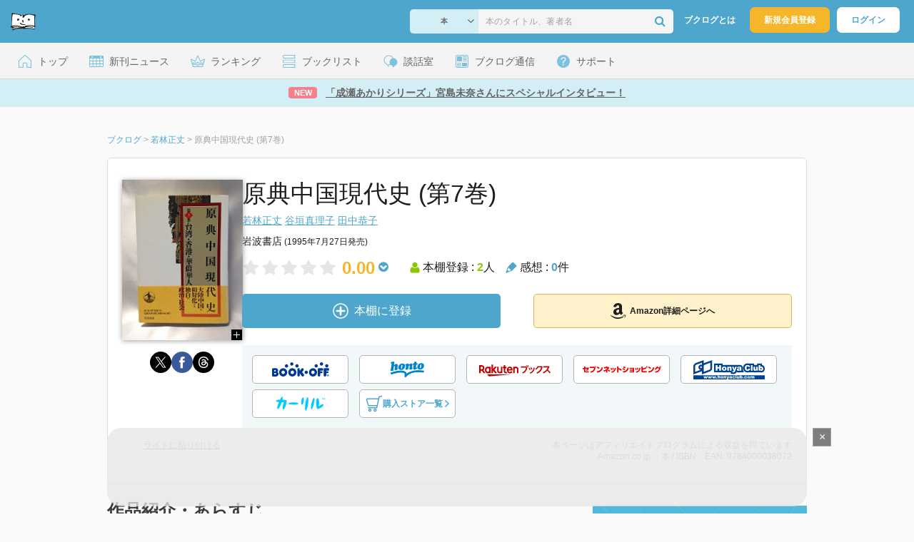

--- FILE ---
content_type: text/html; charset=UTF-8
request_url: https://booklog.jp/item/1/4000038079
body_size: 13028
content:
<!DOCTYPE html>
<html xmlns:og="http://ogp.me/ns#" lang="ja" data-mode="item">
<head profile="http://purl.org/net/ns/metaprof">
<meta charset="UTF-8">
<title>原典中国現代史 (第7巻) | 若林正丈のあらすじ・感想 - ブクログ</title>
<meta http-equiv="X-UA-Compatible" content="IE=edge">
<meta name="copyright" content="copyright &copy; Booklog,Inc. All Rights Reserved.">
<meta name="viewport" content="width=1020">
<meta property="fb:app_id" content="106607239398699">
<meta name="description" content="原典中国現代史 (第7巻) | 若林正丈のあらすじ紹介と本好きな方々による感想・レビューです（本棚登録数: 2/レビュー数: 0）。台湾・香港・華僑華人の三部構成により、台湾の権威主義的政治体制の確立と民主化の過程、英領植民地香港の形成・発…">

<meta name="twitter:site" content="@booklogjp">
<meta name="twitter:card" content="summary">
<meta name="twitter:title" content="原典中国現代史 (第7巻) | 若林正丈のあらすじ・感想 - ブクログ">
<meta name="twitter:description" content="原典中国現代史 (第7巻) | 若林正丈のあらすじ紹介と本好きな方々による感想・レビューです（本棚登録数: 2/レビュー数: 0）。台湾・香港・華僑華人の三部構成により、台湾の権威主義的政治体制の確立と民主化の過程、英領植民地香港の形成・発…">
<meta name="twitter:image" content="https://m.media-amazon.com/images/I/51nAH06rlzL._SL500_.jpg">
<meta property="og:locale" content="ja_JP">
<meta property="og:title" content="原典中国現代史 (第7巻) | 若林正丈のあらすじ・感想 - ブクログ">
<meta property="og:url" content="https://booklog.jp/item/1/4000038079">
<meta property="og:description" content="原典中国現代史 (第7巻) | 若林正丈のあらすじ紹介と本好きな方々による感想・レビューです（本棚登録数: 2/レビュー数: 0）。台湾・香港・華僑華人の三部構成により、台湾の権威主義的政治体制の確立と民主化の過程、英領植民地香港の形成・発…">
<meta property="og:image" content="https://m.media-amazon.com/images/I/51nAH06rlzL._SL500_.jpg">
<meta property="og:type" content="article">
<meta property="og:card" content="summary">
<link rel="shortcut icon" href="/favicon.ico">
<link rel="apple-touch-icon" href="/iphone-icon-54x54.png" sizes="57x57">
<link rel="apple-touch-icon" href="/iphone4-icon-114x114.png" sizes="114x114">
<link rel="apple-touch-icon" href="/ipad-icon-72x72.png" sizes="72x72">
<link rel="stylesheet" media="all" href="/css/booklog.css?1768527880
" type="text/css">
<link rel="stylesheet" media="all" href="/css/pc/item.css?1768527880
" type="text/css">
<link rel="canonical" href="https://booklog.jp/item/1/4000038079">

<script type="text/javascript">
var microadCompass = microadCompass || {};
microadCompass.queue = microadCompass.queue || [];
</script>
<script type="text/javascript" charset="UTF-8" src="//j.microad.net/js/compass.js" onload="new microadCompass.AdInitializer().initialize();" async></script>

<script async src="https://securepubads.g.doubleclick.net/tag/js/gpt.js" crossorigin="anonymous"></script>


<script type='text/javascript'>

var googletag = googletag || {};
googletag.cmd = googletag.cmd || [];
googletag.cmd.push(function() {
  googletag.defineSlot('/56823796/Booklog_lawer_column_l', [300, 250], 'div-gpt-ad-1434939675242-0').addService(googletag.pubads());
  googletag.defineSlot('/56823796/Booklog_lawer_column_r', [300, 250], 'div-gpt-ad-1434939675242-1').addService(googletag.pubads());
  googletag.defineSlot('/56823796/Booklog_main_board', [468, 60], 'div-gpt-ad-1434939675242-2').addService(googletag.pubads());
  googletag.defineSlot('/56823796/Booklog_side_middle', [300, 250], 'div-gpt-ad-1525848918879-0').addService(googletag.pubads());
  googletag.defineSlot('/56823796/Booklog_side_bottom', [300, 250], 'div-gpt-ad-1434939675242-3').addService(googletag.pubads());
  googletag.defineSlot('/56823796/Booklog_side_top', [[300, 600], [300, 250]], 'div-gpt-ad-1434939675242-4').addService(googletag.pubads());
  googletag.defineSlot('/56823796/Booklog_footer', [728, 90], 'div-gpt-ad-1434939675242-5').addService(googletag.pubads());
  googletag.defineSlot('/56823796/Booklog_side_top_microad', [300, 250], 'div-gpt-ad-1459322209616-0').addService(googletag.pubads());
  googletag.defineSlot('/56823796/Booklog_pagenation_microad_468*60', [468, 60], 'div-gpt-ad-1611112463296-0').addService(googletag.pubads());
  googletag.defineSlot('/56823796/Booklog_side_boc', [300, 250], 'div-gpt-ad-1647596858469-0').addService(googletag.pubads());
  googletag.defineSlot('/9176203,56823796/1912696', [[320, 75], [320, 100], [320, 50]], 'div-gpt-ad-1759378024658-0').addService(googletag.pubads());
  googletag.defineSlot('/9176203,56823796/1912697', [[300, 300], [300, 280], [300, 250]], 'div-gpt-ad-1759378105413-0').addService(googletag.pubads());
  googletag.defineSlot('/9176203,56823796/1912698', [[300, 280], [300, 250], [300, 300]], 'div-gpt-ad-1759378181706-0').addService(googletag.pubads());
  googletag.defineSlot('/9176203,56823796/1720315', [[300, 250], [336, 280]], 'div-gpt-ad-1759389327995-0').addService(googletag.pubads());
  googletag.defineSlot('/9176203,56823796/1720316', [[300, 250], [336, 280]], 'div-gpt-ad-1759389348025-0').addService(googletag.pubads());
  googletag.defineSlot('/9176203,56823796/1720318', [728, 90], 'div-gpt-ad-1759389372080-0').addService(googletag.pubads());
  googletag.defineSlot('/9176203,56823796/1720317', [728, 90], 'div-gpt-ad-1759389394282-0').addService(googletag.pubads());
  var REFRESH_KEY = 'refresh';
  var REFRESH_VALUE = 'true';
  googletag.defineSlot('/9176203,56823796/1851366', [[320, 50], [320, 75], [320, 100]], 'div-gpt-ad-1709533935613-0').setTargeting(REFRESH_KEY, REFRESH_VALUE).addService(googletag.pubads());
  var SECONDS_TO_WAIT_AFTER_VIEWABILITY = 30;
  googletag.pubads().addEventListener('impressionViewable', function(event) {
    var slot = event.slot;
    if (slot.getTargeting(REFRESH_KEY).indexOf(REFRESH_VALUE) > -1) {
      window.imgoogletagrefresh = setTimeout(function() {
        googletag.pubads().refresh([slot]);
      }, SECONDS_TO_WAIT_AFTER_VIEWABILITY * 1000);
    }
  });
  googletag.pubads().enableSingleRequest();
  googletag.pubads().collapseEmptyDivs();
  googletag.enableServices();
});

</script>

  <script>
    window.dataLayer = window.dataLayer || [];
    dataLayer.push({'login_status': 'Visitor'});
</script>
<script>(function(w,d,s,l,i){w[l]=w[l]||[];w[l].push({'gtm.start':
new Date().getTime(),event:'gtm.js'});var f=d.getElementsByTagName(s)[0],
j=d.createElement(s),dl=l!='dataLayer'?'&l='+l:'';j.async=true;j.src=
'https://www.googletagmanager.com/gtm.js?id='+i+dl;f.parentNode.insertBefore(j,f);
})(window,document,'script','dataLayer','GTM-KFZ3JNQ');</script>

<script type="application/ld+json">
  {
    "@context": "https://schema.org",
    "@type": "BreadcrumbList",
    "itemListElement": [
    {
      "@type": "ListItem",
      "position": 1,
      "item": {
        "@id": "https://booklog.jp",
        "name": "ブクログ"
      }
    },
        {
      "@type": "ListItem",
      "position": 2,
      "item": {
              "@id": "https://booklog.jp/author/若林正丈",
              "name": "若林正丈"
      }
    },        {
      "@type": "ListItem",
      "position": 3,
      "item": {
              "@id": "https://booklog.jp/item/1/4000038079",
              "name": "原典中国現代史 (第7巻)"
      }
    }      ]
}
</script>
</head>

<body id="mode-item" class="is-pc guest bot">

<noscript>
  <iframe src="https://www.googletagmanager.com/ns.html?id=GTM-KFZ3JNQ" height="0" width="0" style="display:none;visibility:hidden">
  </iframe>
</noscript>

<div id="body">

<div id="fb-root"></div>
<script>
window.fbAsyncInit = function(){
    FB.init({
        appId   : '106607239398699',
        xfbml   : false,
        version : 'v2.0'
    });
};

(function(d, s, id) {
  var js, fjs = d.getElementsByTagName(s)[0];
  if (d.getElementById(id)) return;
  js = d.createElement(s); js.id = id;
  js.src = "//connect.facebook.net/ja_JP/sdk.js";
  fjs.parentNode.insertBefore(js, fjs);
}(document, 'script', 'facebook-jssdk'));
</script>

  
  <div id="header-wrapper">
          <div id="global-navigation">
  <div class="left-navigation">
    <div class="logo l15M">
      <a href="/">
        <img src="/img/header/pc-navibar-booklog-logo.png"
             srcset="/img/header/pc-navibar-booklog-logo@2x.png 2x, /img/header/pc-navibar-booklog-logo@3x.png 3x">
      </a>
    </div>
  </div>

  <div class="right-navigation">
    <div class="search-area-wrapper r10M">
        <form action="/search" method="get">
    <div class="search-area">
      <select required name="service_id" class="select-genre db-b">
                      <option value="1">本</option>
                      <option value="201">Kindle</option>
                      <option value="200">Amazon</option>
                </select>
      <i class="fa fa-angle-down" aria-hidden="true"></i>
      <input type="text" class="textbox" name="keyword" value="" placeholder="本のタイトル、著者名" data-1p-ignore>
      <button type="submit" ><i class="fa fa-search"></i></button>
    </div>
  </form>
    </div>
    <div class="about-text r20M">
      <a href="/about">ブクログとは</a>
    </div>
    <div class="signup r10M">
      <a href="/signup" onclick="track('signup','click','global-navigation');">新規会員登録</a>
    </div>
    <div class="login r20M">
      <a href="/login">ログイン</a>
    </div>
  </div>
</div>
    
    <div id="header-menu">
  <a href="/" class="menu r10M">
    <span class="icon top"></span>
    <span class="text">トップ</span>
  </a>
  <a href="/release" class="menu r10M">
    <span class="icon release"></span>
    <span class="text">新刊ニュース</span>
  </a>
  <a href="/ranking"
     class="menu r10M">
    <span class="icon ranking"></span>
    <span class="text">ランキング</span>
  </a>
  <a href="/booklists" class="menu r10M">
    <span class="icon booklist"></span>
    <span class="text">ブックリスト</span>
  </a>
  <a href="/questions/all" class="menu r10M">
    <span class="bbs icon"></span>
    <span class="text">談話室</span>
  </a>
  <a href="/hon" class="menu r10M">
    <span class="news icon"></span>
    <span class="text">ブクログ通信</span>
  </a>
  <div class="dropdown-menu-hover menu">
    <span class="support icon"></span>
    <span class="text">サポート</span>
    <div class="dropdown">
      <ul>
        <li><a href="https://booklog.zendesk.com/hc/ja/categories/360003763214-%E3%81%8A%E7%9F%A5%E3%82%89%E3%81%9B"
               target="_blank" rel="noopener">お知らせ</a></li>
        <li><a href="https://booklog.zendesk.com/hc/ja" target="_blank" rel="noopener">ヘルプセンター</a></li>
        <li><a href="/biz">法人向け広告メニュー</a></li>
      </ul>
    </div>
  </div>
</div>
            <div id="header-info-text">
  <a href="https://booklog.jp/hon/interview/miyajimamina-question-20260119?utm_source=booklogjp&utm_medium=referral"
     onclick="track('ad', 'text', 'id_2048');">
              <span class="icon new">NEW</span>
          <span class="text">「成瀬あかりシリーズ」宮島未奈さんにスペシャルインタビュー！</span>
  </a>
</div>

  </div>

<div id="page">

      <aside class="ad-header">
                  <div id='div-gpt-ad-1759389372080-0'>
          
          <script>
            googletag.cmd.push(function() { googletag.display('div-gpt-ad-1759389372080-0'); });
          </script>
          
        </div>
            </aside>

  <ul class="breadcrumbs">
  <li>
    <a href="https://booklog.jp"><span  class="bc-title">ブクログ</span></a>
    <span class="delimiter">&gt;</span>
  </li>
      <li>
          <a href="https://booklog.jp/author/若林正丈">
        <span class="bc-title">若林正丈</span>
      </a>
              <span class="delimiter">&gt;</span>
      </li>
        <li>
          <link href="/item/1/4000038079">
      <span class="bc-title">原典中国現代史 (第7巻)</span>
          </li>
    </ul>



<div id="main">
    <div id="item-area">
  <div class="inner">
    <div class="item-img-area">
      <div class="posR">
  <a href="https://www.amazon.co.jp/dp/4000038079?tag=booklogjp-item-22&linkCode=ogi&th=1&psc=1" onclick="track('purchase','service_1','image');" class="itemlink" rel="nofollow" target="_blank">
        <img src="https://m.media-amazon.com/images/I/51nAH06rlzL._SL500_.jpg" class="itemImg img_genre1" width="169" alt="原典中国現代史 (第7巻)の詳細を見る">
      </a>
    <div class="item-img-large-btn">
    <a href="https://m.media-amazon.com/images/I/51nAH06rlzL._SL500_.jpg" class="colorbox" rel="nofollow">
      <img src="/img/btn_bookzoom.gif" width="15" height="15" alt="拡大画像を表示">
    </a>
  </div>
    <div id="itemImageLarge" class="item-img-large" style="display:none;"></div>
</div>

            <div class="tameshiyome-b">
          <ul class="share-circle-button">
  <li>
    <div class="x">
      <a href="https://twitter.com/intent/tweet?original_referer=https://booklog.jp/item/1/4000038079&text=%E5%8E%9F%E5%85%B8%E4%B8%AD%E5%9B%BD%E7%8F%BE%E4%BB%A3%E5%8F%B2+%28%E7%AC%AC7%E5%B7%BB%29+%7C+%E8%8B%A5%E6%9E%97%E6%AD%A3%E4%B8%88%E3%81%AE%E3%81%82%E3%82%89%E3%81%99%E3%81%98%E3%83%BB%E6%84%9F%E6%83%B3+-+%E3%83%96%E3%82%AF%E3%83%AD%E3%82%B0&url=https://booklog.jp/item/1/4000038079&lang=ja&hashtags=booklog,ブクログ&via=booklogjp" target="_blank">
      </a>
    </div>
  </li>
  <li>
    <div class="facebook">
      <a href="https://www.facebook.com/sharer/sharer.php?u=https%3A%2F%2Fbooklog.jp%2Fitem%2F1%2F4000038079" target="_blank">
      </a>
    </div>
  </li>
  <li>
    <div class="threads">
      <a href="https://www.threads.net/intent/post?text=原典中国現代史 (第7巻) | 若林正丈のあらすじ・感想 - ブクログ" target="_blank">
      </a>
    </div>
  </li>
</ul>
      </div>
    </div>
    <div class="item-info-area">
    <div class="item-info-title">
      <h1>原典中国現代史 (第7巻)</h1>
                </div>
        <div class="item-info-author">
    <div>
        <a href="/author/%E8%8B%A5%E6%9E%97%E6%AD%A3%E4%B8%88">若林正丈</a>
        <a href="/author/%E8%B0%B7%E5%9E%A3%E7%9C%9F%E7%90%86%E5%AD%90">谷垣真理子</a>
        <a href="/author/%E7%94%B0%E4%B8%AD%E6%81%AD%E5%AD%90">田中恭子</a>
      </div>
  
  
  
  
  </div>
        <div class="item-info-description clearFix">
  <ul>
  
      <li>
      <span>岩波書店</span><span content="1995-07-27" class="ts12"> (1995年7月27日発売)</span>    </li>
  
    </ul>
</div>
        <div class="item-aggregate-area">   <div class="rating">
                  <img src="/img/star/unstar.png"
             srcset="/img/star/unstar.png 1x, /img/star/unstar@2x.png 2x, /img/star/unstar@3x.png 3x" class="star"/>
                        <img src="/img/star/unstar.png"
             srcset="/img/star/unstar.png 1x, /img/star/unstar@2x.png 2x, /img/star/unstar@3x.png 3x" class="star"/>
                        <img src="/img/star/unstar.png"
             srcset="/img/star/unstar.png 1x, /img/star/unstar@2x.png 2x, /img/star/unstar@3x.png 3x" class="star"/>
                        <img src="/img/star/unstar.png"
             srcset="/img/star/unstar.png 1x, /img/star/unstar@2x.png 2x, /img/star/unstar@3x.png 3x" class="star"/>
                        <img src="/img/star/unstar.png"
             srcset="/img/star/unstar.png 1x, /img/star/unstar@2x.png 2x, /img/star/unstar@3x.png 3x" class="star"/>
                <div class="rating-value">0.00<i class="fa fa-chevron-circle-down"></i>
        <ul class="rating-breakdown">
          <li><i class="fa fa-star orange"></i><i class="fa fa-star orange"></i><i class="fa fa-star orange"></i><i class="fa fa-star orange"></i><i class="fa fa-star orange"></i> (0)</li>
          <li><i class="fa fa-star orange"></i><i class="fa fa-star orange"></i><i class="fa fa-star orange"></i><i class="fa fa-star orange"></i><i class="fa fa-star-o"></i> (0)</li>
          <li><i class="fa fa-star orange"></i><i class="fa fa-star orange"></i><i class="fa fa-star orange"></i><i class="fa fa-star-o"></i><i class="fa fa-star-o"></i> (0)</li>
          <li><i class="fa fa-star orange"></i><i class="fa fa-star orange"></i><i class="fa fa-star-o"></i><i class="fa fa-star-o"></i><i class="fa fa-star-o"></i> (0)</li>
          <li><i class="fa fa-star orange"></i><i class="fa fa-star-o"></i><i class="fa fa-star-o"></i><i class="fa fa-star-o"></i><i class="fa fa-star-o"></i> (0)</li>
        </ul>
      </div>
  </div>

  <div class="users">
    <img src="/img/item/user.png"
         srcset="/img/item/user.png 1x, /img/item/user@2x.png 2x, /img/item/user@3x.png 3x">
    本棚登録 : <span>2</span>人
  </div>
  <div class="reviews">
    <img src="/img/item/review-count.png"
         srcset="/img/item/review-count.png 1x, /img/item/review-count@2x.png 2x, /img/item/review-count@3x.png 3x">
    感想 : <span>0</span>件
  </div>
</div>

          <div class="item-info-buy">
    <div class="bookstore-btn-area">
      <ul class="btn-main">
                      <li>
                  <div id="book_1_4000038079_review">
    <a href="/edit/1/4000038079" class="add-item-btn middle  ">
      <img src="/img/common/add_item.png" srcset="/img/common/add_item@2x.png 2x, /img/common/add_item@3x.png 3x">
      <span>本棚に登録</span>
    </a>
  </div>
            </li>
            <li>
              <a href="https://www.amazon.co.jp/dp/4000038079?tag=booklogjp-item-22&linkCode=ogi&th=1&psc=1" class="btn-amazon-detail  middle " onclick="track('purchase','service_1','detail');" rel="nofollow" target="_blank">
                                  <i class="fa fa-amazon"></i>Amazon詳細ページへ
                              </a>
            </li>
                            </ul>

        
                  <div class="btn-others-area">
            <ul class="btn-others">
                                                  <li>
                    <a id="external-site-bookoff" class="btn" href="https://www.bookoffonline.co.jp/af/dlp.jsp?item=old/0012320881&xadid=booklog_01" rel="nofollow" target="_blank">
                      <img src="/img/btn/btn_BOOKOFF.svg"  alt="ブックオフオンライン" class="bookoff">
                    </a>
                  </li>
                                  <li>
                    <a id="external-site-honto" class="btn" href="http://ck.jp.ap.valuecommerce.com/servlet/referral?sid=2624063&pid=882942028&vc_url=http%3A%2F%2Fhonto.jp%2Fisbn%2F9784000038072" rel="nofollow" target="_blank">
                      <img src="/img/btn/btn_honto.svg"  alt="hontoネットストア" class="honto">
                    </a>
                  </li>
                                  <li>
                    <a id="external-site-rakuten" class="btn" href="http://hb.afl.rakuten.co.jp/hgc/g00q0723.z173r608.g00q0723.z173s50c/?pc=http%3A%2F%2Fbooks.rakuten.co.jp%2Frb%2F743129%2F%3Frafcid%3Dwsc_b_ts_649b7e847222f050d5d786aacdbbce7d" rel="nofollow" target="_blank">
                      <img src="/img/btn/btn_RakutenBooks.svg"  alt="楽天ブックス" class="rakuten">
                    </a>
                  </li>
                                  <li>
                    <a id="external-site-sevennet" class="btn" href="http://ck.jp.ap.valuecommerce.com/servlet/referral?sid=2624063&pid=884008413&vc_url=http%3A%2F%2F7net.omni7.jp%2Fdetail_isbn%2F9784000038072" rel="nofollow" target="_blank">
                      <img src="/img/btn/btn_sevennet.svg"  alt="セブンネットショッピング" class="sevennet">
                    </a>
                  </li>
                                  <li>
                    <a id="external-site-honyaclub" class="btn" href="http://www.honyaclub.com/shop/affiliate/itemlist.aspx?isbn=9784000038072" rel="nofollow" target="_blank">
                      <img src="/img/btn/btn_HonyaClub.svg"  alt="Honya Club" class="honyaclub">
                    </a>
                  </li>
                                                  <li>
                    <a id="external-site-calil" class="btn" href="https://calil.jp/book/9784000038072" rel="nofollow" target="_blank">
                      <img src="/img/btn/btn_calil.svg"  alt="カーリル" class="calil">
                    </a>
                  </li>
                
                                                  <li>
                    <a href="#" class="btn buy-store show-modal">
                      <img src="/img/item/shopping_cart.svg" alt="" >
                      <span>購入ストア一覧</span>
                      <img src="/img/item/arrow_right.svg" alt="" class="arrow-right">
                    </a>
                  </li>
                            </ul>
          </div>
            </div>
  </div>
    </div>
  </div>
  <div class="item-caption-area">
    <a href="/buildhtml/item/1/4000038079" class="copy-to-site">サイトに貼り付ける</a>
    <div class="info-area">
      <p class="affi-info">
        本ページはアフィリエイトプログラムによる収益を得ています
      </p>
      <p class="affi-info">
                        Amazon.co.jp ・本                                / ISBN・EAN: 9784000038072
                </p>
            </div>
  </div>
</div>

      <div id="mainArea">

      
                    <div class="description b40M">
          <h2 class="area-title">作品紹介・あらすじ</h2>
          <p class="text">台湾・香港・華僑華人の三部構成により、台湾の権威主義的政治体制の確立と民主化の過程、英領植民地香港の形成・発展と97年問題、華僑華人の歴史的背景と国籍法の問題など、それぞれの政治、経済、対中・対外問題に関する基本資料を紹介する。世界的な「華人ネットワーク」を視野に入れて編集。</p>
        </div>
      
                    
                      
                    <div class="pagerArea">
                                </div>
            

                    <div class="ruled-line b30M"></div>
      
                    <div>
          <h2 class="b30M ts24">著者プロフィール</h2>
          <div class="authorDes b30M">
                                            <div class="accordion-box">
                  <input id="description" type="checkbox">
                  <label for="description" onclick="track('item','author-readmore','description');"></label>
                  <div class="accordion-container">
                    <p class="description-txt">若林 正丈（わかばやし・まさひろ）：一九四九年長野県生まれ。東京大学教養学部卒業、同大学院社会学研究科国際関係論修士課程修了（国際学修士）、同大学院博士課程退学。社会学博士（東京大学、一九八五年）。在香港日本領事館専門調査員、東京大学教養学部助教授、同大学総合文化研究科助教授、教授を経て、早稲田大学政治経済学術院教授、早稲田大学台湾研究所所長、台湾・政治大学台湾史研究所兼任教授などを歴任。著者に『台湾抗日運動研究　増補版』（研文出版）。また『台湾──分裂国家と民主化』（東京大学出版会）、『蒋経国と李登輝』（岩波書店）などで一九九七年サントリー学芸賞受賞、二〇〇八年刊『台湾の政治──中華民国台湾化の戦後史』（東京大学出版会）でアジア・太平洋賞および樫山純三賞を受賞。<br />
<br />
「2023年 『台湾の半世紀 民主化と台湾化の現場』 で使われていた紹介文から引用しています。」</p>
                  </div>
                </div>
                        </div>
        </div>
        <div class="ruled-line b30M"></div>
      
                                              <h2 class="b30M ts24">若林正丈の作品</h2>
                  <div class="carousel-area">
  <div id="carousel-left-arrow" class="arrow">
    <img src="/img/carousel/arrow-left-enable.png" srcset="/img/carousel/arrow-left-enable.png 1x, /img/carousel/arrow-left-enable@2x.png 2x, /img/carousel/arrow-left-enable@3x.png 3x" class="carousel-left-arrow-enable" alt="有効な左矢印">
    <img src="/img/carousel/arrow-left-hover.png" srcset="/img/carousel/arrow-left-hover.png 1x, /img/carousel/arrow-left-hover@2x.png 2x, /img/carousel/arrow-left-hover@3x.png 3x" class="carousel-left-arrow-hover">
    <img src="/img/carousel/arrow-left-disable.png" srcset="/img/carousel/arrow-left-disable.png 1x, /img/carousel/arrow-left-disable@2x.png 2x, /img/carousel/arrow-left-disable@3x.png 3x" class="carousel-left-arrow-disable" alt="無効な左矢印">
  </div>
  <div class="carousel-col-scroll">
            <div class="carousel-block" id="0">
      <div class="carousel-img">
        <a href="/item/1/4065340322?carousel=4000038079" class="itemlink">
                    <img src="https://image.st-booklog.jp/UXF3TnVPcDJZZ3Jydm1tL0RFTWFBZz09.jpg" class="itemImg" height="140px" alt="台湾の歴史 (講談社学術文庫)">
                  </a>
      </div>

      <div class="carousel-info">
        <div class="carousel-title">
          <a href="/item/1/4065340322?author-carousel=4000038079">台湾の歴史 (講談社学術文庫)</a>
        </div>
        <div class="carousel-author">
          若林正丈
        </div>
      </div>
    </div>
                <div class="carousel-block" id="1">
      <div class="carousel-img">
        <a href="/item/1/4480059180?carousel=4000038079" class="itemlink">
                    <img src="https://m.media-amazon.com/images/I/41WqCIbtzHL._SL160_.jpg" class="itemImg" height="140px" alt="台湾 変容し躊躇するアイデンティティ (ちくま新書)">
                  </a>
      </div>

      <div class="carousel-info">
        <div class="carousel-title">
          <a href="/item/1/4480059180?author-carousel=4000038079">台湾 変容し躊躇するアイデンティティ (ちくま新書)</a>
        </div>
        <div class="carousel-author">
          若林正丈
        </div>
      </div>
    </div>
                <div class="carousel-block" id="2">
      <div class="carousel-img">
        <a href="/item/1/4480017844?carousel=4000038079" class="itemlink">
                    <img src="https://image.st-booklog.jp/U3R5ZFNFQ2EvakdCdGo2Ymh3TFp3Zz09.jpg" class="itemImg" height="140px" alt="台湾の半世紀 民主化と台湾化の現場 (筑摩選書 269)">
                  </a>
      </div>

      <div class="carousel-info">
        <div class="carousel-title">
          <a href="/item/1/4480017844?author-carousel=4000038079">台湾の半世紀 民主化と台湾化の現場 (筑摩選書 269)</a>
        </div>
        <div class="carousel-author">
          若林正丈
        </div>
      </div>
    </div>
                <div class="carousel-block" id="3">
      <div class="carousel-img">
        <a href="/item/1/4130362771?carousel=4000038079" class="itemlink">
                    <img src="https://image.st-booklog.jp/blhjTFJCTlRMMlJMVFVweHZza0ZRZz09.jpg" class="itemImg" height="140px" alt="台湾研究入門">
                  </a>
      </div>

      <div class="carousel-info">
        <div class="carousel-title">
          <a href="/item/1/4130362771?author-carousel=4000038079">台湾研究入門</a>
        </div>
        <div class="carousel-author">
          家永真幸
        </div>
      </div>
    </div>
                <div class="carousel-block" id="4">
      <div class="carousel-img">
        <a href="/item/1/B0CP29BKPZ?carousel=4000038079" class="itemlink">
                    <img src="https://m.media-amazon.com/images/I/41gav+TfnyL._SL160_.jpg" class="itemImg" height="140px" alt="台湾の歴史 (講談社学術文庫)">
                  </a>
      </div>

      <div class="carousel-info">
        <div class="carousel-title">
          <a href="/item/1/B0CP29BKPZ?author-carousel=4000038079">台湾の歴史 (講談社学術文庫)</a>
        </div>
        <div class="carousel-author">
          若林正丈
        </div>
      </div>
    </div>
                <div class="carousel-block" id="5">
      <div class="carousel-img">
        <a href="/item/1/4130301462?carousel=4000038079" class="itemlink">
                    <img src="https://image.st-booklog.jp/WFZWM09SY0hNcVJmNGNBdHJxQkM3QT09.jpg" class="itemImg" height="140px" alt="台湾の政治 中華民国台湾化の戦後史">
                  </a>
      </div>

      <div class="carousel-info">
        <div class="carousel-title">
          <a href="/item/1/4130301462?author-carousel=4000038079">台湾の政治 中華民国台湾化の戦後史</a>
        </div>
        <div class="carousel-author">
          若林正丈
        </div>
      </div>
    </div>
                <div class="carousel-block" id="6">
      <div class="carousel-img">
        <a href="/item/1/4000104810?carousel=4000038079" class="itemlink">
                    <img src="https://image.st-booklog.jp/dVpOcHNnQ1pXTElEVU4rUzdJZzJXdz09.jpg" class="itemImg" height="140px" alt="岩波講座 近代日本と植民地 (1)">
                  </a>
      </div>

      <div class="carousel-info">
        <div class="carousel-title">
          <a href="/item/1/4000104810?author-carousel=4000038079">岩波講座 近代日本と植民地 (1)</a>
        </div>
        <div class="carousel-author">
          大江志乃夫
        </div>
      </div>
    </div>
                <div class="carousel-block" id="7">
      <div class="carousel-img">
        <a href="/item/1/4130301802?carousel=4000038079" class="itemlink">
                    <img src="https://image.st-booklog.jp/Y05OQ1FSOWtQbG1UUnp1YS9QWE4xdz09.jpg" class="itemImg" height="140px" alt="台湾の政治 増補新装版 中華民国台湾化の戦後史">
                  </a>
      </div>

      <div class="carousel-info">
        <div class="carousel-title">
          <a href="/item/1/4130301802?author-carousel=4000038079">台湾の政治 増補新装版 中華民国台湾化の戦後史</a>
        </div>
        <div class="carousel-author">
          若林正丈
        </div>
      </div>
    </div>
                <div class="carousel-block" id="8">
      <div class="carousel-img">
        <a href="/item/1/4000104845?carousel=4000038079" class="itemlink">
                    <img src="https://image.st-booklog.jp/WG9HbmVQTFozSitKWlI0bi9SWjM3Zz09.jpg" class="itemImg" height="140px" alt="岩波講座 近代日本と植民地 (4)">
                  </a>
      </div>

      <div class="carousel-info">
        <div class="carousel-title">
          <a href="/item/1/4000104845?author-carousel=4000038079">岩波講座 近代日本と植民地 (4)</a>
        </div>
        <div class="carousel-author">
          大江志乃夫
        </div>
      </div>
    </div>
                <div class="carousel-block" id="9">
      <div class="carousel-img">
        <a href="/item/1/4022596805?carousel=4000038079" class="itemlink">
                    <img src="https://m.media-amazon.com/images/I/51Oqm6YN6rL._SL160_.jpg" class="itemImg" height="140px" alt="台湾の台湾語人・中国語人・日本語人 台湾人の夢と現実 (朝日選書 580)">
                  </a>
      </div>

      <div class="carousel-info">
        <div class="carousel-title">
          <a href="/item/1/4022596805?author-carousel=4000038079">台湾の台湾語人・中国語人・日本語人 台湾人の夢と現実 (朝日選書 580)</a>
        </div>
        <div class="carousel-author">
          若林正丈
        </div>
      </div>
    </div>
                <div class="carousel-block" id="10">
      <div class="carousel-img">
        <a href="/item/1/4000044001?carousel=4000038079" class="itemlink">
                    <img src="https://image.st-booklog.jp/cnRYRU45eDFOcHlpSkp5MFNJMCtYUT09.jpg" class="itemImg" height="140px" alt="現代アジアの肖像 蒋経国と李登輝 「大陸国家」からの離陸? (5)">
                  </a>
      </div>

      <div class="carousel-info">
        <div class="carousel-title">
          <a href="/item/1/4000044001?author-carousel=4000038079">現代アジアの肖像 蒋経国と李登輝 「大陸国家」からの離陸? (5)</a>
        </div>
        <div class="carousel-author">
          若林正丈
        </div>
      </div>
    </div>
                <div class="carousel-block" id="11">
      <div class="carousel-img">
        <a href="/item/1/4000104861?carousel=4000038079" class="itemlink">
                    <img src="https://image.st-booklog.jp/RFROU0E3ZW9iZHh3YWo4UGhHU3NEZz09.jpg" class="itemImg" height="140px" alt="抵抗と屈従 (岩波講座 近代日本と植民地)">
                  </a>
      </div>

      <div class="carousel-info">
        <div class="carousel-title">
          <a href="/item/1/4000104861?author-carousel=4000038079">抵抗と屈従 (岩波講座 近代日本と植民地)</a>
        </div>
        <div class="carousel-author">
          三谷太一郎
        </div>
      </div>
    </div>
                <div class="carousel-block" id="12">
      <div class="carousel-img">
        <a href="/item/1/4335510888?carousel=4000038079" class="itemlink">
                    <img src="https://m.media-amazon.com/images/I/51BCNS70MCL._SL160_.jpg" class="itemImg" height="140px" alt="もっと知りたい台湾">
                  </a>
      </div>

      <div class="carousel-info">
        <div class="carousel-title">
          <a href="/item/1/4335510888?author-carousel=4000038079">もっと知りたい台湾</a>
        </div>
        <div class="carousel-author">
          若林正丈
        </div>
      </div>
    </div>
                <div class="carousel-block" id="13">
      <div class="carousel-img">
        <a href="/item/1/4426135001?carousel=4000038079" class="itemlink">
                    <img src="https://m.media-amazon.com/images/I/51Rb8AJScIL._SL160_.jpg" class="itemImg" height="140px" alt="東アジア 朝鮮半島・中国・香港・台湾・モンゴル (「現代用語の基礎知識」特別編集 国際情勢ベーシックシリーズ 1)">
                  </a>
      </div>

      <div class="carousel-info">
        <div class="carousel-title">
          <a href="/item/1/4426135001?author-carousel=4000038079">東アジア 朝鮮半島・中国・香港・台湾・モンゴル (「現代用語の基礎知識」特別...</a>
        </div>
        <div class="carousel-author">
          小島朋之
        </div>
      </div>
    </div>
                <div class="carousel-block" id="14">
      <div class="carousel-img">
        <a href="/item/1/4876363757?carousel=4000038079" class="itemlink">
                    <img src="https://m.media-amazon.com/images/I/51v2UvI5AzL._SL160_.jpg" class="itemImg" height="140px" alt="現代台湾政治を読み解く">
                  </a>
      </div>

      <div class="carousel-info">
        <div class="carousel-title">
          <a href="/item/1/4876363757?author-carousel=4000038079">現代台湾政治を読み解く</a>
        </div>
        <div class="carousel-author">
          若林正丈
        </div>
      </div>
    </div>
                <div class="carousel-block" id="15">
      <div class="carousel-img">
        <a href="/item/1/4130330624?carousel=4000038079" class="itemlink">
                    <img src="https://m.media-amazon.com/images/I/51G4b8T8FzL._SL160_.jpg" class="itemImg" height="140px" alt="台湾 分裂国家と民主化 (東アジアの国家と社会 2)">
                  </a>
      </div>

      <div class="carousel-info">
        <div class="carousel-title">
          <a href="/item/1/4130330624?author-carousel=4000038079">台湾 分裂国家と民主化 (東アジアの国家と社会 2)</a>
        </div>
        <div class="carousel-author">
          若林正丈
        </div>
      </div>
    </div>
                <div class="carousel-block" id="16">
      <div class="carousel-img">
        <a href="/item/1/4876361975?carousel=4000038079" class="itemlink">
                    <img src="https://m.media-amazon.com/images/I/51DrJEC-eML._SL160_.jpg" class="itemImg" height="140px" alt="台湾抗日運動史研究">
                  </a>
      </div>

      <div class="carousel-info">
        <div class="carousel-title">
          <a href="/item/1/4876361975?author-carousel=4000038079">台湾抗日運動史研究</a>
        </div>
        <div class="carousel-author">
          若林正丈
        </div>
      </div>
    </div>
                <div class="carousel-block" id="17">
      <div class="carousel-img">
        <a href="/item/16/32995671?carousel=4000038079" class="itemlink">
                    <img src="https://image.honto.jp/item/1/324/3299/5671/32995671_1.jpg" class="itemImg" height="140px" alt="台湾の歴史">
                  </a>
      </div>

      <div class="carousel-info">
        <div class="carousel-title">
          <a href="/item/16/32995671?author-carousel=4000038079">台湾の歴史</a>
        </div>
        <div class="carousel-author">
          若林正丈
        </div>
      </div>
    </div>
                <div class="carousel-block" id="18">
      <div class="carousel-img">
        <a href="/item/1/4258045829?carousel=4000038079" class="itemlink">
                    <img src="https://image.st-booklog.jp/RFpQZ3RhZXdqd3I3Z3RPYWtSQXpCZz09.jpg" class="itemImg" height="140px" alt="ポスト民主化期の台湾政治-陳水扁政権の8年">
                  </a>
      </div>

      <div class="carousel-info">
        <div class="carousel-title">
          <a href="/item/1/4258045829?author-carousel=4000038079">ポスト民主化期の台湾政治-陳水扁政権の8年</a>
        </div>
        <div class="carousel-author">
          若林正丈
        </div>
      </div>
    </div>
                <div class="carousel-block" id="19">
      <div class="carousel-img">
        <a href="/item/1/487636074X?carousel=4000038079" class="itemlink">
                    <img src="https://m.media-amazon.com/images/I/41tfGOedHKL._SL160_.jpg" class="itemImg" height="140px" alt="中国社会の超安定システム 「大一統」の構造 (研文選書 35)">
                  </a>
      </div>

      <div class="carousel-info">
        <div class="carousel-title">
          <a href="/item/1/487636074X?author-carousel=4000038079">中国社会の超安定システム 「大一統」の構造 (研文選書 35)</a>
        </div>
        <div class="carousel-author">
          金観涛
        </div>
      </div>
    </div>
          </div>
  <div id="carousel-right-arrow" class="arrow right">
    <img src="/img/carousel/arrow-right-enable.png" srcset="/img/carousel/arrow-right-enable.png 1x, /img/carousel/arrow-right-enable@2x.png 2x, /img/carousel/arrow-right-enable@3x.png 3x" class="carousel-right-arrow-enable" alt="有効な右矢印">
    <img src="/img/carousel/arrow-right-hover.png" srcset="/img/carousel/arrow-right-hover.png 1x, /img/carousel/arrow-right-hover@2x.png 2x, /img/carousel/arrow-right-hover@3x.png 3x" class="carousel-right-arrow-hover">
    <img src="/img/carousel/arrow-right-disable.png" srcset="/img/carousel/arrow-right-disable.png 1x, /img/carousel/arrow-right-disable@2x.png 2x, /img/carousel/arrow-right-disable@3x.png 3x" class="carousel-right-arrow-disable" alt="無効な右矢印">
  </div>
</div>
                <div class="author-link b40P b30M ruled-line">
                  <a href="/author/%E8%8B%A5%E6%9E%97%E6%AD%A3%E4%B8%88">若林正丈の作品ランキング・新刊情報へ</a>
                </div>
                                                                              
    <ul class="ad-content-bottom t10M clearfix">
      <li>    
          <aside class="ad-content_bottom_left">
                            
          <div id='div-gpt-ad-1434939675242-0' style='width:300px; height:250px;'>
            <script type='text/javascript'>
              googletag.cmd.push(function() { googletag.display('div-gpt-ad-1434939675242-0'); });
            </script>
          </div>
          
              </aside>
    
    </li>
      <li>    
          <aside class="ad-content_bottom_right">
                            
          <div id='div-gpt-ad-1434939675242-1' style='width:300px; height:250px;'>
            <script type='text/javascript'>
              googletag.cmd.push(function() { googletag.display('div-gpt-ad-1434939675242-1'); });
            </script>
          </div>
          
              </aside>
    
    </li>
    </ul>

                  <div class="users-status-area t20M">
    <h2 class="ts23">最近本棚に登録した人</h2>
    <ul class="users-status t30M">
                  <li class="tile">
            <a href="/users/harukaaaaaah"
               onclick="track('item','click','register-rank:0')">
              <div class="users-icon">
                                      <img src="/icon/78/L_71b0516448b3935c0bc2d2742cca7db5.jpg" width="30" height="30" class="usricn r3M"
                         alt="はさん">
                                </div>
              <dl class="users-text">
                <dt>は</dt>
                <dd><i class="fa fa-star-o"></i><i class="fa fa-star-o"></i><i class="fa fa-star-o"></i><i class="fa fa-star-o"></i><i class="fa fa-star-o"></i></dd>
              </dl>
            </a>
          </li>
                  <li class="tile">
            <a href="/users/zmizizm"
               onclick="track('item','click','register-rank:0')">
              <div class="users-icon">
                                      <img src="/img/noimage/prof_noimage.gif" width="30" height="30" class="usricn r3M"
                         alt="zmizizmさん">
                                </div>
              <dl class="users-text">
                <dt>zmizizm</dt>
                <dd><i class="fa fa-star-o"></i><i class="fa fa-star-o"></i><i class="fa fa-star-o"></i><i class="fa fa-star-o"></i><i class="fa fa-star-o"></i></dd>
              </dl>
            </a>
          </li>
            </ul>
  </div>
        </div>

    <div id="sideArea">

  
      <aside class="ad-side-top">
                                        
              <div id='div-gpt-ad-1434939675242-4' class='ad-300-600'>
                <script type='text/javascript'>
                    googletag.cmd.push(function () {
                        googletag.display('div-gpt-ad-1434939675242-4');
                    });
                </script>
              </div>
            
                  </aside>
  <ul class="bnr-list-area b10M">
  <li>
    <img src="/img/device/pc-app-banner.png" alt="話題の本に出会えて、蔵書管理を手軽にできる！ブクログのアプリ"
         usemap="#booklog-app"
         srcset="/img/device/pc-app-banner.png 1x, /img/device/pc-app-banner@2x.png 2x, /img/device/pc-app-banner@3x.png 3x">
    <map name="booklog-app">
      <area shape="rect" coords="25,115,145,160"
            href="https://itunes.apple.com/jp/app/id359066582"
            target="_blank"
            rel="noopener"
            alt="AppStoreからダウンロード"
            onclick="track('pc_top','dl_iphone');">
      <area shape="rect" coords="150,115,280,160"
            href="https://play.google.com/store/apps/details?id=jp.booklog.android"
            target="_blank"
            rel="noopener"
            alt="GooglePlayで手に入れよう"
            onclick="track('pc_top','dl_android');">
      <area shape="default" href="/device">
    </map>
  </li>
      <li>
      <!-- /56823796/Booklog_side_boc -->
      <div id='div-gpt-ad-1647596858469-0' style='min-width: 300px; min-height: 250px;'>
        <script>
            googletag.cmd.push(function() { googletag.display('div-gpt-ad-1647596858469-0'); });
        </script>
      </div>
    </li>
  </ul>
    
  <aside class="ad-side-bottom">
              
      <div id='div-gpt-ad-1434939675242-3' style='width:300px; height:250px;'>
        <script type='text/javascript'>
          googletag.cmd.push(function () {
            googletag.display('div-gpt-ad-1434939675242-3');
          });
        </script>
      </div>
    
      </aside>
</div>
</div>

<div id="inc-modal-store-list" class="disNone">
  <ul>
        <li>
      <a href="https://www.amazon.co.jp/dp/4000038079?tag=booklogjp-item-22&linkCode=ogi&th=1&psc=1" onclick="track('purchase','service_1','detail')" rel="nofollow" target="_blank">
                Amazon
              </a>
    </li>
          <li>
        <a href="https://www.bookoffonline.co.jp/af/dlp.jsp?item=old/0012320881&xadid=booklog_01" id="external-site-link-bookoff" rel="nofollow" target="_blank">
          ブックオフオンライン
        </a>
      </li>
          <li>
        <a href="http://hb.afl.rakuten.co.jp/hgc/g00q0723.z173r608.g00q0723.z173s50c/?pc=http%3A%2F%2Fbooks.rakuten.co.jp%2Frb%2F743129%2F%3Frafcid%3Dwsc_b_ts_649b7e847222f050d5d786aacdbbce7d" id="external-site-link-rakuten" rel="nofollow" target="_blank">
          楽天ブックス
        </a>
      </li>
          <li>
        <a href="http://ck.jp.ap.valuecommerce.com/servlet/referral?sid=2624063&pid=884008413&vc_url=http%3A%2F%2F7net.omni7.jp%2Fdetail_isbn%2F9784000038072" id="external-site-link-sevennet" rel="nofollow" target="_blank">
          セブンネットショッピング
        </a>
      </li>
          <li>
        <a href="http://www.honyaclub.com/shop/affiliate/itemlist.aspx?isbn=9784000038072" id="external-site-link-honyaclub" rel="nofollow" target="_blank">
          Honya Club
        </a>
      </li>
          </ul>

    <h2>電子書籍</h2>
  <ul>
        <li>
      <a href="http://ck.jp.ap.valuecommerce.com/servlet/referral?sid=2624063&pid=882942028&vc_url=http%3A%2F%2Fhonto.jp%2Fisbn%2F9784000038072" id="external-site-link-honto" class="ebook-btn" target="_blank">hontoネットストア</a>
    </li>
      </ul>
  </div>
<script id="source-insight-unset-watchlist" type="text/jarty">
{* <![CDATA[ *}
<a href="#" class="unset-watchlist trigger-unset-watchlist">登録済</a>
<a href="/insight#watchlist/{$watchlist_id}/{$service_id}/{$item_id}" class="link-insight" target="_blank"><img src="/img/insight/btn_bi_link.png"></a>
{* ]]> *}
</script>

<script id="source-insight-set-watchlist" type="text/jarty">
{* <![CDATA[ *}
<a href="#" class="set-watchlist trigger-set-watchlist">登録</a>
{* ]]> *}
</script>

<script id="source-insight-error" type="text/jarty">
{* <![CDATA[ *}
<a href="javascript:void(0)" class="error-watchlist">エラー</a>
{* ]]> *}
</script>

<script id="source-insight-set-loading" type="text/jarty">
{* <![CDATA[ *}
<a href="#" class="unset-watchlist">登録済</a>
<a href="javascript:void(0)" class="link-insight"><img src="/img/insight/btn_bi_link.png"></a>
{* ]]> *}
</script>

<script id="source-insight-unset-loading" type="text/jarty">
{* <![CDATA[ *}
<a href="javascript:void(0)" class="set-watchlist">登録</a>
{* ]]> *}
</script>


<script id="source-comment-article" type="text/jarty">
{* <![CDATA[ *}
<li class="comment-list-item" data-comment_id="{$comment_id}">
  <div class="comment-article">
    <div class="comment-main">
      <div class="comment-image">
        {if $comment.image_url}
        <img src="/icon/{$comment.image_url|replace:'L_':'S_'}" alt="{$comment.nickname|escape}さん">
        {else}
        <img src="/img/noimage/prof_noimage.gif" alt="{$comment.nickname|escape}さん">
        {/if}
      </div>
      <div class="comment-user">
        <a href="/users/{$comment.account|escape}">
          {$comment.nickname|escape}さん
        </a>
      </div>
      <div class="comment-description">
          <span>{$comment.comment_text|escape|nl2br}</span>
          <span class="comment-error">
            {$error_msg}
          </span>
      </div>
    </div>
    <div class="comment-info">
      <div class="comment-date">
        {$comment.comment_create_date|escape}
      </div>
      <div class="comment-dustbox-wrap">
        {if $login.user_id == $comment.user_id}
        <div class="comment-dustbox">
        ✕
        </div>
        {/if}
      </div>
    </div>
  </div>
</li>
{* ]]> *}
</script>


        
          <aside class="ad-footer">
                            
          <div id='div-gpt-ad-1434939675242-5' style='width:728px; height:90px;'>
            <script type='text/javascript'>
              googletag.cmd.push(function() { googletag.display('div-gpt-ad-1434939675242-5'); });
            </script>
          </div>
          
              </aside>
    
      
</div>

<div id="footer">

  <div id="directoryNav" class="clearFix">
    <div class="clearFix">
              <div class="dnArea01">
        <h3>本と出会う</h3>
        <ul>
          <li><a href="/ranking">ランキング</a></li>
          <li><a href="/release">新刊情報</a></li>
          <li><a href="/review">新着レビュー</a></li>
          <li><a href="/questions/all">ブクログ談話室</a></li>
          <li><a href="/award/">ブクログ大賞</a></li>
          <li><a href="/hon" target="_blank">ブクログ通信</a></li>
          <li><a href="/reading">読書のすすめ</a></li>
        </ul>
      </div>

              <div class="dnArea02">
        <h3>本を探す</h3>
        <ul>
          <li><a href="/search">キーワードで検索</a></li>
          <li><a href="/tags">タグから検索</a></li>
        </ul>

        <h3>本棚を探す</h3>
        <ul>
          <li><a href="/profiletags">プロフィールから本棚を探す</a></li>
          <li><a href="/users_search">ブクログID 検索</a></li>
        </ul>
      </div>

              <div class="dnArea03">
        <h3>ようこそブクログへ</h3>
        <ul>
          <li><a href="/about">ブクログについて</a></li>
        </ul>

        <h3>ブクログ</h3>
        <ul>
          <li><a href="/app">ブクログのアプリ</a></li>
        </ul>

        <h3>企画</h3>
        <ul>
          <li><a href="/best-user/index.html">Best User Award 2024</a></li>
          <li><a href="/20th-anniversary/index.html">ブクログ20周年特設サイト</a></li>
        </ul>
      </div>

              <div class="dnArea04">
        <h3>サポート</h3>
        <ul>
          <li><a href="https://booklog.zendesk.com/hc/ja/categories/360003763214-%E3%81%8A%E7%9F%A5%E3%82%89%E3%81%9B"
                 target="_blank">お知らせ</a></li>
          <li><a href="https://booklog.zendesk.com/hc/ja" target="_blank">ヘルプセンター</a></li>
          <li class="kugiri"><a href="/biz">法人向け広告メニュー</a></li>
          <li><a href="/contact/ad">法人様のお問い合わせ（広告など）</a></li>
          <li class="kugiri">
          <li><a href="http://twitter.com/booklogjp" target="_blank">公式Twitter</a></li>
          <li><a href="http://www.facebook.com/booklog" target="_blank">Facebookページ</a></li>
          </li>
        </ul>
      </div>
    </div>
  </div>

  <div id="footerNavi" class="clearFix">
    <ul>
      <li><a href="/term">利用規約</a> |</li>
      <li><a href="/legal">特定商取引法に基づく表記</a> |</li>
      <li><a href="/cookie">Cookieの使用について</a> |</li>
      <li><a href="https://booklog.co.jp/privacy" target="_blank">プライバシーポリシー</a> |</li>
      <li><a href="https://booklog.co.jp" target="_blank">会社概要</a> |</li>
      <li><a href="https://www.wantedly.com/companies/booklog/projects" target="_blank">採用情報</a></li>
    </ul>

          <address>Copyright &copy; 2026 <a href="https://booklog.co.jp/" target="_blank">Booklog,Inc.</a>
      All Rights Reserved.
    </address>

  </div>
</div>

  <script src="/js/dest/booklog.min.js?1768527880
"></script>
  <script src="/js/dest/views/item.min.js?1768527880
"></script>


<script id="source-modal" type="text/jarty">
{* <![CDATA[ *}
<section class="modal" id="{$identifier|escape}">
  <h1 class="header">{$title|escape}<a href="#" class="modal-close"><i class="fa fa-times"></i></a></h1>
  <div class="body">
    {$body}
  </div>
  <div class="footer">
    {if $buttons.length > 0}
    <ul class="button-{$buttons.length}{if $buttons.length == 2} segmented-button{/if}">
    {foreach from=$buttons item=button}
      <li>
        <a href="#" id="{$button.identifier|escape}" class="modal-button{if $button.primary || $buttons.length == 1} primary{/if}{if $button.disabled} disabled{/if}">{$button.label|escape}</a>
      </li>
    {/foreach}
    </ul>
    {else}
    <ul class="button-1">
      <li>
        <a href="#" class="modal-button primary modal-close">閉じる</a>
      </li>
    </ul>
    {/if}
  </div>
</section>
<div class="modal-background"></div>
{* ]]> *}
</script>



<script id="source-toast" type="text/jarty">
{* <![CDATA[ *}
<div class="toast toast-{$level}">
  <div class="toast-body">
  {if $link}<a href="{$link}">{/if}
    {if $level == 'warn'}<i class="fa fa-warning"></i>
    {elseif $level == 'error'}<i class="fa fa-ban"></i></i>
    {else}<i class="fa fa-check-circle"></i>{/if}
    <span>{$message|escape}</span>
  {if $link}</a>{/if}
  </div>
</div>
{* ]]> *}
</script>


<script id="source-loader" type="text/jarty">
{* <![CDATA[ *}
<div class="loader">
  <i class="fa fa-circle-o-notch fa-lg fa-spin"></i>
</div>
{* ]]> *}
</script>


<script id="source-follower" type="text/jarty">
{* <![CDATA[ *}
<li>
  <a href="/users/{$obj.account|escape:'url'}"><img src="{$obj.image_url}" class="prof-img-m"></a>
</li>
{* ]]> *}
</script>

<div id="inc-modal-social-buttons" class="disNone">
  <div class="disT w100 t25M b20M">
    <div class="disTc w30 taC vaT"><a href="https://twitter.com/intent/tweet?original_referer=https%3A%2F%2Fbooklog.jp%2Fitem%2F1%2F4000038079&amp;text=%E5%8E%9F%E5%85%B8%E4%B8%AD%E5%9B%BD%E7%8F%BE%E4%BB%A3%E5%8F%B2+%28%E7%AC%AC7%E5%B7%BB%29+%7C+%E8%8B%A5%E6%9E%97%E6%AD%A3%E4%B8%88%E3%81%AE%E3%81%82%E3%82%89%E3%81%99%E3%81%98%E3%83%BB%E6%84%9F%E6%83%B3+-+%E3%83%96%E3%82%AF%E3%83%AD%E3%82%B0&amp;url=https%3A%2F%2Fbooklog.jp%2Fitem%2F1%2F4000038079&amp;lang=ja&amp;hashtags=booklog,ブクログ&amp;via=booklogjp" class="btn-tweet-box" target="_blank"><img src="/img/btn/btn_tweet_box.png" width="56" height="61" alt="ツイートする"></a></div>
  </div>
</div>

<script id="source-modal-facebook-button" type="text/jarty">
{* <![CDATA[ *}
<div class="disTc w30 taC vaT">
  <div class="fb-like" data-href="{$page_url}" data-layout="box_count" data-action="like" data-show-faces="false" data-share="true"></div>
</div>
{* ]]> *}
</script>



<div id="overlay-ad">
  <div id="float-bnr" style="position: fixed; z-index: 10000; left: 0px; bottom: 10px; width: 980px; left: 50%; transform: translate(-50%, 0); border-radius: 20px; display: block; background: rgba(230, 230, 230, 0.75); filter:progid:DXImageTransform.Microsoft.Gradient(GradientType=0,StartColorStr=#50000000,EndColorStr=#50000000);">
    <div style="position:relative;display:block;width:728px;height:90px;margin:10px auto 10px; top:0;">
              
        <div style='position:fixed;left:0;right:0;margin:auto;width:960px;background:rgba(0, 0, 0, 0.7);z-index:99998;text-align:center;transform:translate3d(0, 0, 0);'>
          <div id='div-gpt-ad-1759389394282-0' style='margin:auto;text-align:center;z-index:99999;'>
            <script>
              googletag.cmd.push(function() { googletag.display('div-gpt-ad-1759389394282-0'); });
            </script>
          </div>
        </div>
        
          </div>
    <div id="bnr-close" style="position:absolute; top:0; right:-34px; width: 24px;height: 24px;border: 1px solid rgba(255, 255, 255, 0.3);background:rgba(0,0,0,.5); background:#000\9; color: #fff;cursor: pointer;font-size: 16px;line-height: 24px;text-align: center;">&times;</div>
    
    <script type="text/javascript">
        document.getElementById('bnr-close').addEventListener('click', function(){ document.getElementById('float-bnr').style.display = 'none'; });
    </script>
    
  </div>
</div>

</div>
</body>
</html>



--- FILE ---
content_type: text/html; charset=utf-8
request_url: https://www.google.com/recaptcha/api2/aframe
body_size: 264
content:
<!DOCTYPE HTML><html><head><meta http-equiv="content-type" content="text/html; charset=UTF-8"></head><body><script nonce="rcsrz9Ys8l6FA74e3cUa_g">/** Anti-fraud and anti-abuse applications only. See google.com/recaptcha */ try{var clients={'sodar':'https://pagead2.googlesyndication.com/pagead/sodar?'};window.addEventListener("message",function(a){try{if(a.source===window.parent){var b=JSON.parse(a.data);var c=clients[b['id']];if(c){var d=document.createElement('img');d.src=c+b['params']+'&rc='+(localStorage.getItem("rc::a")?sessionStorage.getItem("rc::b"):"");window.document.body.appendChild(d);sessionStorage.setItem("rc::e",parseInt(sessionStorage.getItem("rc::e")||0)+1);localStorage.setItem("rc::h",'1768878201443');}}}catch(b){}});window.parent.postMessage("_grecaptcha_ready", "*");}catch(b){}</script></body></html>

--- FILE ---
content_type: text/css
request_url: https://booklog.jp/css/booklog.css?1768527880
body_size: 76250
content:
.noneM{margin:0 !important}.noneP{padding:0 !important}.noneB,.noneborder{border:none !important}.noneBG{background:none !important}.t0M{margin-top:0px !important}.b0M{margin-bottom:0px !important}.l0M{margin-left:0px !important}.r0M{margin-right:0px !important}.t0P{padding-top:0px !important}.b0P{padding-bottom:0px !important}.l0P{padding-left:0px !important}.r0P{padding-right:0px !important}.a1M{margin:1px !important}.t1M{margin-top:1px !important}.b1M{margin-bottom:1px !important}.l1M{margin-left:1px !important}.r1M{margin-right:1px !important}.a1P{padding:1px !important}.t1P{padding-top:1px !important}.b1P{padding-bottom:1px !important}.l1P{padding-left:1px !important}.r1P{padding-right:1px !important}.a2M{margin:2px !important}.t2M{margin-top:2px !important}.b2M{margin-bottom:2px !important}.l2M{margin-left:2px !important}.r2M{margin-right:2px !important}.a2P{padding:2px !important}.t2P{padding-top:2px !important}.b2P{padding-bottom:2px !important}.l2P{padding-left:2px !important}.r2P{padding-right:2px !important}.a3M{margin:3px !important}.t3M{margin-top:3px !important}.b3M{margin-bottom:3px !important}.l3M{margin-left:3px !important}.r3M{margin-right:3px !important}.a3P{padding:3px !important}.t3P{padding-top:3px !important}.b3P{padding-bottom:3px !important}.l3P{padding-left:3px !important}.r3P{padding-right:3px !important}.a4M{margin:4px !important}.t4M{margin-top:4px !important}.b4M{margin-bottom:4px !important}.l4M{margin-left:4px !important}.r4M{margin-right:4px !important}.a4P{padding:4px !important}.t4P{padding-top:4px !important}.b4P{padding-bottom:4px !important}.l4P{padding-left:4px !important}.r4P{padding-right:4px !important}.a5M{margin:5px !important}.t5M{margin-top:5px !important}.b5M{margin-bottom:5px !important}.l5M{margin-left:5px !important}.r5M{margin-right:5px !important}.a5P{padding:5px !important}.t5P{padding-top:5px !important}.b5P{padding-bottom:5px !important}.l5P{padding-left:5px !important}.r5P{padding-right:5px !important}.a6M{margin:6px !important}.t6M{margin-top:6px !important}.b6M{margin-bottom:6px !important}.l6M{margin-left:6px !important}.r6M{margin-right:6px !important}.a6P{padding:6px !important}.t6P{padding-top:6px !important}.b6P{padding-bottom:6px !important}.l6P{padding-left:6px !important}.r6P{padding-right:6px !important}.a7M{margin:7px !important}.t7M{margin-top:7px !important}.b7M{margin-bottom:7px !important}.l7M{margin-left:7px !important}.r7M{margin-right:7px !important}.a7P{padding:7px !important}.t7P{padding-top:7px !important}.b7P{padding-bottom:7px !important}.l7P{padding-left:7px !important}.r7P{padding-right:7px !important}.a8M{margin:8px !important}.t8M{margin-top:8px !important}.b8M{margin-bottom:8px !important}.l8M{margin-left:8px !important}.r8M{margin-right:8px !important}.a8P{padding:8px !important}.t8P{padding-top:8px !important}.b8P{padding-bottom:8px !important}.l8P{padding-left:8px !important}.r8P{padding-right:8px !important}.a9M{margin:9px !important}.t9M{margin-top:9px !important}.b9M{margin-bottom:9px !important}.l9M{margin-left:9px !important}.r9M{margin-right:9px !important}.a9P{padding:9px !important}.t9P{padding-top:9px !important}.b9P{padding-bottom:9px !important}.l9P{padding-left:9px !important}.r9P{padding-right:9px !important}.a10M{margin:10px !important}.t10M{margin-top:10px !important}.b10M{margin-bottom:10px !important}.l10M{margin-left:10px !important}.r10M{margin-right:10px !important}.a10P{padding:10px !important}.t10P{padding-top:10px !important}.b10P{padding-bottom:10px !important}.l10P{padding-left:10px !important}.r10P{padding-right:10px !important}.t12M{margin-top:12px !important}.l12M{margin-left:12px !important}.b12M{margin-bottom:12px !important}.a13P{padding:13px !important}.t13P{padding-top:13px !important}.b13P{padding-bottom:13px !important}.l13P{padding-left:13px !important}.r13P{padding-right:13px !important}.a15M{margin:15px !important}.t15M{margin-top:15px !important}.b15M{margin-bottom:15px !important}.l15M{margin-left:15px !important}.r15M{margin-right:15px !important}.a15P{padding:15px !important}.t15P{padding-top:15px !important}.b15P{padding-bottom:15px !important}.l15P{padding-left:15px !important}.r15P{padding-right:15px !important}.a16M{margin:16px !important}.t16M{margin-top:16px !important}.b16M{margin-bottom:16px !important}.a16P{padding:16px !important}.l16P{padding-left:16px !important}.r16P{padding-right:16px !important}.a20M{margin:20px !important}.t20M{margin-top:20px !important}.b20M{margin-bottom:20px !important}.l20M{margin-left:20px !important}.r20M{margin-right:20px !important}.a20P{padding:20px !important}.t20P{padding-top:20px !important}.b20P{padding-bottom:20px !important}.l20P{padding-left:20px !important}.r20P{padding-right:20px !important}.a24M{margin:24px !important}.t24M{margin-top:24px !important}.b24M{margin-bottom:24px !important}.l24M{margin-left:24px !important}.r24M{margin-right:24px !important}.a24P{padding:24px !important}.t24P{padding-top:24px !important}.b24P{padding-bottom:24px !important}.l24P{padding-left:24px !important}.r24P{padding-right:24px !important}.a25M{margin:25px !important}.t25M{margin-top:25px !important}.b25M{margin-bottom:25px !important}.l25M{margin-left:25px !important}.r25M{margin-right:25px !important}.a25P{padding:25px !important}.t25P{padding-top:25px !important}.b25P{padding-bottom:25px !important}.l25P{padding-left:25px !important}.r25P{padding-right:25px !important}.a30M{margin:30px !important}.t30M{margin-top:30px !important}.b30M{margin-bottom:30px !important}.l30M{margin-left:30px !important}.r30M{margin-right:30px !important}.a30P{padding:30px !important}.t30P{padding-top:30px !important}.b30P{padding-bottom:30px !important}.l30P{padding-left:30px !important}.r30P{padding-right:30px !important}.t32M{margin-top:32px !important}.r32M{margin-right:32px !important}.b32M{margin-bottom:32px !important}.a35M{margin:35px !important}.t35M{margin-top:35px !important}.b35M{margin-bottom:35px !important}.l35M{margin-left:35px !important}.r35M{margin-right:35px !important}.a35P{padding:35px !important}.t35P{padding-top:35px !important}.b35P{padding-bottom:35px !important}.l35P{padding-left:35px !important}.r35P{padding-right:35px !important}.a40M{margin:40px !important}.t40M{margin-top:40px !important}.b40M{margin-bottom:40px !important}.l40M{margin-left:40px !important}.r40M{margin-right:40px !important}.a40P{padding:40px !important}.t40P{padding-top:40px !important}.b40P{padding-bottom:40px !important}.l40P{padding-left:40px !important}.r40P{padding-right:40px !important}.t80M{margin-top:80px !important}.t80P{padding-top:80px !important}.disNone{display:none !important}.disBl{display:block !important}.disIn{display:inline !important}.disIB{display:inline-block !important}.disT{display:table !important}.disTc{display:table-cell !important}.dis-none{display:none}.dis-block{display:block}.posA{position:absolute}.posR{position:relative}.posF{position:fixed}.l5n{left:-5px !important}.r5n{right:-5px !important}.t5n{top:-5px !important}.b5n{bottom:-5px !important}.l0{left:0 !important}.r0{right:0 !important}.t0{top:0 !important}.b0{bottom:0 !important}.l1{left:1px !important}.r1{right:1px !important}.t1{top:1px !important}.b1{bottom:1px !important}.l2{left:2px !important}.r2{right:2px !important}.t2{top:2px !important}.b2{bottom:2px !important}.l3{left:3px !important}.r3{right:3px !important}.t3{top:3px !important}.b3{bottom:3px !important}.l4{left:4px !important}.r4{right:4px !important}.t4{top:4px !important}.b4{bottom:4px !important}.l5{left:5px !important}.r5{right:5px !important}.t5{top:5px !important}.b5{bottom:5px !important}.l6{left:6px !important}.r6{right:6px !important}.t6{top:6px !important}.b7{bottom:6px !important}.l7{left:7px !important}.r7{right:7px !important}.t7{top:7px !important}.b7{bottom:7px !important}.l8{left:8px !important}.r8{right:8px !important}.t8{top:8px !important}.b8{bottom:8px !important}.l9{left:9px !important}.r9{right:9px !important}.t9{top:9px !important}.b9{bottom:9px !important}.l10{left:10px !important}.r10{right:10px !important}.t10{top:10px !important}.b10{bottom:10px !important}.l15{left:15px !important}.r15{right:15px !important}.t15{top:15px !important}.b15{bottom:15px !important}.l20{left:20px !important}.r20{right:20px !important}.t20{top:20px !important}.b20{bottom:20px !important}.l50{left:50px !important}.r50{right:50px !important}.t50{top:50px !important}.b50{bottom:50px !important}.l100{left:100px !important}.r100{right:100px !important}.t100{top:100px !important}.b100{bottom:100px !important}.t110{top:110px !important}.t160{top:160px !important}.ftN{float:none !important}.ftL{float:left !important}.ftR{float:right !important}.taR{text-align:right !important}.taL{text-align:left !important}.taC{text-align:center !important}.vaT{vertical-align:top !important}.vaM{vertical-align:middle !important}.vaB{vertical-align:bottom !important}.t0B{border-top:0 !important}.b0B{border-bottom:0 !important}.l0B{border-left:0 !important}.r0B{border-right:0 !important}.t3B{border-top:3px #333 solid !important}.b3B{border-bottom:3px #333 solid !important}.t5Bb{border-top:5px #1e1e1e solid}.b1B{margin:0 0 10px;padding:0 0 5px;border-bottom:1px #cdcdcd solid}.a1B{border:1px #333 solid !important}.pre{word-wrap:break-word;overflow:auto}.tB{font-weight:bold !important}.tN{font-weight:normal !important}.tcblack{color:#1e1e1e !important}.tcwhite{color:#fff !important}.tcgray{color:#cdcdcd !important}.tcred{color:#da4740 !important}.tcblue{color:#4ea6cc !important}.tcyellow{color:#f5b629 !important}.tcpink{color:#ff98a4 !important}span.rB{color:#c00;font-style:normal;font-weight:bold}span.pB{color:#ee746e;font-style:normal;font-weight:bold}.txtdNone{text-decoration:none !important}.txtdLT{text-decoration:line-through !important}.txtdUL{text-decoration:underline !important}.lh0{line-height:0 !important}a.lB{text-decoration:underline;color:#1e1e1e}a.lB:hover{text-decoration:none;color:#da4740}.bgwhite{background-color:#fff !important}.bggray{background-color:#e4e4e4 !important}.bggray2{background-color:#f0f0f0 !important}.bgblue{background-color:#e5f5fb !important}.ts10{font-size:10px !important}.ts11{font-size:11px !important}.ts12{font-size:12px !important}.ts14{font-size:14px !important}.ts16{font-size:16px !important}.ts18{font-size:18px !important}.ts20{font-size:20px !important}.ts22{font-size:22px !important}.ts23{font-size:23px !important}.ts24{font-size:24px !important}.ts30{font-size:30px !important}.w100{width:100% !important}.w95{width:95% !important}.w90{width:90% !important}.w80{width:80% !important}.w70{width:70% !important}.w60{width:60% !important}.w50{width:50% !important}.w40{width:40% !important}.w30{width:30% !important}.w25{width:25% !important}.w20{width:20% !important}.w11{width:11% !important}.w10{width:10% !important}.w980px{width:980px !important}.w875px{width:875px !important}.w840px{width:840px !important}.w650px{width:650px !important}.w550px{width:550px !important}.w450px{width:450px !important}.w400px{width:400px !important}.w350px{width:350px !important}.w300px{width:300px !important}.w290px{width:290px !important}.w280px{width:280px !important}.w270px{width:270px !important}.w260px{width:260px !important}.w250px{width:250px !important}.w240px{width:240px !important}.w230px{width:230px !important}.w220px{width:220px !important}.w210px{width:210px !important}.w200px{width:200px !important}.w190px{width:190px !important}.w180px{width:180px !important}.w170px{width:170px !important}.w160px{width:160px !important}.w150px{width:150px !important}.w140px{width:140px !important}.w130px{width:130px !important}.w120px{width:120px !important}.w110px{width:110px !important}.w100px{width:100px !important}.w90px{width:90px !important}.w80px{width:80px !important}.w70px{width:70px !important}.w60px{width:60px !important}.w50px{width:50px !important}.w40px{width:40px !important}.w30px{width:30px !important}.w20px{width:20px !important}.w10px{width:10px !important}.h300px{height:300px !important}.h200px{height:200px !important}.h100px{height:100px !important}.h50px{height:50px !important}.z300{z-index:300 !important}.z200{z-index:200 !important}.z100{z-index:100 !important}.z90{z-index:90 !important}.z80{z-index:80 !important}.z70{z-index:70 !important}.z60{z-index:60 !important}.z50{z-index:50 !important}.z40{z-index:40 !important}.z30{z-index:30 !important}.z20{z-index:20 !important}.z10{z-index:10 !important}.boxw{border:1px #cdcdcd solid !important;background:#fff !important;padding:20px !important}.infobox{font-size:12px;font-weight:bold;border:3px solid #fc0;background:#fdf9b1;padding:10px 15px}.errorbox{font-size:12px;font-weight:bold;border:3px solid #ee746e;background:#fbe3e4;padding:10px 15px}.boxG{background:#f4f4f4;padding:5px 10px;overflow:hidden}.top10{margin-top:10px !important}.bottomNone{margin-bottom:0;padding-bottom:0}.btop{margin:15px 0 0;padding:10px 0 0;border-top:1px #cdcdcd dotted}.full{width:90% !important}.s3{width:83px !important;font-size:10px}.s2{width:150px !important;font-size:10px}.brdr{border:1px #cdcdcd solid}.brdr-t{border-top:1px #cdcdcd solid}.brdr-b{border-bottom:1px #cdcdcd solid}.brdr-l{border-left:1px #cdcdcd solid}.brdr-r{border-right:1px #cdcdcd solid}.brdr-tb{border-top:1px #cdcdcd solid;border-bottom:1px #cdcdcd solid}.brdr-lr{border-left:1px #cdcdcd solid;border-right:1px #cdcdcd solid}/*! normalize.css v2.1.3 | MIT License | git.io/normalize */article,aside,details,figcaption,figure,footer,header,hgroup,main,nav,section,summary{display:block}audio,canvas,progress,video{display:inline-block}audio:not([controls]){display:none;height:0}[hidden],template{display:none}html{font-family:sans-serif;-ms-text-size-adjust:100%;-webkit-text-size-adjust:100%}body{margin:0}a{background:rgba(0,0,0,0)}a:active,a:hover{outline:0}h1{font-size:2em;margin:.67em 0}abbr[title]{border-bottom:1px dotted}b,strong{font-weight:bold}dfn{font-style:italic}hr{-moz-box-sizing:content-box;box-sizing:content-box;height:0}mark{background:#ff0;color:#000}code,kbd,pre,samp{font-family:monospace,serif;font-size:1em}pre{white-space:pre-wrap}q{quotes:"“" "”" "‘" "’"}small{font-size:80%}sub,sup{font-size:75%;line-height:0;position:relative;vertical-align:baseline}sup{top:-0.5em}sub{bottom:-0.25em}img{border:0}svg:not(:root){overflow:hidden}figure{margin:1em 40px}fieldset{border:1px solid silver;margin:0 2px;min-width:0;padding:.35em .625em .75em}legend{border:0;padding:0}button,input,optgroup,select,textarea{color:inherit;font:inherit;margin:0}optgroup{font-weight:bold}button,input{line-height:normal}button,select{text-transform:none}button,html input[type=button],input[type=reset],input[type=submit]{-webkit-appearance:button;cursor:pointer}button[disabled],html input[disabled]{cursor:default}input[type=checkbox],input[type=radio]{box-sizing:border-box;padding:0}input[type=search]{-webkit-appearance:textfield;-moz-box-sizing:content-box;-webkit-box-sizing:content-box;box-sizing:content-box}input[type=search]::-webkit-search-cancel-button,input[type=search]::-webkit-search-decoration{-webkit-appearance:none}button::-moz-focus-inner,input::-moz-focus-inner{border:0;padding:0}textarea{overflow:auto;vertical-align:top}table{border-collapse:collapse;border-spacing:0}td,th{padding:0}[hidden]{display:none}.visually-hidden{position:absolute;clip:rect(0, 0, 0, 0)}div.awesomplete{display:inline-block;position:relative}div.awesomplete>input{display:block}div.awesomplete>ul{position:absolute;left:0;z-index:1;min-width:100%;box-sizing:border-box;list-style:none;padding:0;border-radius:.3em;margin:.2em 0 0;background:hsla(0,0%,100%,.9);background:linear-gradient(to bottom right, white, hsla(0, 0%, 100%, 0.8));border:1px solid rgba(0,0,0,.3);box-shadow:.05em .2em .6em rgba(0,0,0,.2);text-shadow:none}div.awesomplete>ul[hidden],div.awesomplete>ul:empty{display:none}@supports(transform: scale(0)){div.awesomplete>ul{transition:.3s cubic-bezier(0.4, 0.2, 0.5, 1.4);transform-origin:1.43em -0.43em}div.awesomplete>ul[hidden],div.awesomplete>ul:empty{opacity:0;transform:scale(0);display:block;transition-timing-function:ease}}div.awesomplete>ul:before{content:"";position:absolute;top:-0.43em;left:1em;width:0;height:0;padding:.4em;background:#fff;border:inherit;border-right:0;border-bottom:0;-webkit-transform:rotate(45deg);transform:rotate(45deg)}div.awesomplete>ul>li{position:relative;padding:.2em .5em;cursor:pointer}div.awesomplete>ul>li:hover{background:hsl(200,40%,80%);color:#000}div.awesomplete>ul>li[aria-selected=true]{background:hsl(205,40%,40%);color:#fff}div.awesomplete mark{background:hsl(65,100%,50%)}div.awesomplete li:hover mark{background:hsl(68,100%,41%)}div.awesomplete li[aria-selected=true] mark{background:hsl(86,100%,21%);color:inherit}/*!
 *  Font Awesome 4.6.1 by @davegandy - http://fontawesome.io - @fontawesome
 *  License - http://fontawesome.io/license (Font: SIL OFL 1.1, CSS: MIT License)
 */@font-face{font-family:"FontAwesome";src:url("/fonts/fontawesome-webfont.eot?v=4.6.1");src:url("/fonts/fontawesome-webfont.eot?#iefix&v=4.6.1") format("embedded-opentype"),url("/fonts/fontawesome-webfont.woff2?v=4.6.1") format("woff2"),url("/fonts/fontawesome-webfont.woff?v=4.6.1") format("woff"),url("/fonts/fontawesome-webfont.ttf?v=4.6.1") format("truetype"),url("/fonts/fontawesome-webfont.svg?v=4.6.1#fontawesomeregular") format("svg");font-weight:normal;font-style:normal}.fa{display:inline-block;font:normal normal normal 14px/1 FontAwesome;font-size:inherit;text-rendering:auto;-webkit-font-smoothing:antialiased;-moz-osx-font-smoothing:grayscale}.fa-lg{font-size:1.33333333em;line-height:.75em;vertical-align:-15%}.fa-2x{font-size:2em}.fa-3x{font-size:3em}.fa-4x{font-size:4em}.fa-5x{font-size:5em}.fa-fw{width:1.28571429em;text-align:center}.fa-ul{padding-left:0;margin-left:2.14285714em;list-style-type:none}.fa-ul>li{position:relative}.fa-li{position:absolute;left:-2.14285714em;width:2.14285714em;top:.14285714em;text-align:center}.fa-li.fa-lg{left:-1.85714286em}.fa-border{padding:.2em .25em .15em;border:solid .08em #eee;border-radius:.1em}.fa-pull-left{float:left}.fa-pull-right{float:right}.fa.fa-pull-left{margin-right:.3em}.fa.fa-pull-right{margin-left:.3em}.pull-right{float:right}.pull-left{float:left}.fa.pull-left{margin-right:.3em}.fa.pull-right{margin-left:.3em}.fa-spin{-webkit-animation:fa-spin 2s infinite linear;animation:fa-spin 2s infinite linear}.fa-pulse{-webkit-animation:fa-spin 1s infinite steps(8);animation:fa-spin 1s infinite steps(8)}@-webkit-keyframes fa-spin{0%{-webkit-transform:rotate(0deg);transform:rotate(0deg)}100%{-webkit-transform:rotate(359deg);transform:rotate(359deg)}}@keyframes fa-spin{0%{-webkit-transform:rotate(0deg);transform:rotate(0deg)}100%{-webkit-transform:rotate(359deg);transform:rotate(359deg)}}.fa-rotate-90{-ms-filter:"progid:DXImageTransform.Microsoft.BasicImage(rotation=1)";-webkit-transform:rotate(90deg);-ms-transform:rotate(90deg);transform:rotate(90deg)}.fa-rotate-180{-ms-filter:"progid:DXImageTransform.Microsoft.BasicImage(rotation=2)";-webkit-transform:rotate(180deg);-ms-transform:rotate(180deg);transform:rotate(180deg)}.fa-rotate-270{-ms-filter:"progid:DXImageTransform.Microsoft.BasicImage(rotation=3)";-webkit-transform:rotate(270deg);-ms-transform:rotate(270deg);transform:rotate(270deg)}.fa-flip-horizontal{-ms-filter:"progid:DXImageTransform.Microsoft.BasicImage(rotation=0, mirror=1)";-webkit-transform:scale(-1, 1);-ms-transform:scale(-1, 1);transform:scale(-1, 1)}.fa-flip-vertical{-ms-filter:"progid:DXImageTransform.Microsoft.BasicImage(rotation=2, mirror=1)";-webkit-transform:scale(1, -1);-ms-transform:scale(1, -1);transform:scale(1, -1)}:root .fa-rotate-90,:root .fa-rotate-180,:root .fa-rotate-270,:root .fa-flip-horizontal,:root .fa-flip-vertical{filter:none}.fa-stack{position:relative;display:inline-block;width:2em;height:2em;line-height:2em;vertical-align:middle}.fa-stack-1x,.fa-stack-2x{position:absolute;left:0;width:100%;text-align:center}.fa-stack-1x{line-height:inherit}.fa-stack-2x{font-size:2em}.fa-inverse{color:#fff}.fa-glass:before{content:""}.fa-music:before{content:""}.fa-search:before{content:""}.fa-envelope-o:before{content:""}.fa-heart:before{content:""}.fa-star:before{content:""}.fa-star-o:before{content:""}.fa-user:before{content:""}.fa-film:before{content:""}.fa-th-large:before{content:""}.fa-th:before{content:""}.fa-th-list:before{content:""}.fa-check:before{content:""}.fa-remove:before,.fa-close:before,.fa-times:before{content:""}.fa-search-plus:before{content:""}.fa-search-minus:before{content:""}.fa-power-off:before{content:""}.fa-signal:before{content:""}.fa-gear:before,.fa-cog:before{content:""}.fa-trash-o:before{content:""}.fa-home:before{content:""}.fa-file-o:before{content:""}.fa-clock-o:before{content:""}.fa-road:before{content:""}.fa-download:before{content:""}.fa-arrow-circle-o-down:before{content:""}.fa-arrow-circle-o-up:before{content:""}.fa-inbox:before{content:""}.fa-play-circle-o:before{content:""}.fa-rotate-right:before,.fa-repeat:before{content:""}.fa-refresh:before{content:""}.fa-list-alt:before{content:""}.fa-lock:before{content:""}.fa-flag:before{content:""}.fa-headphones:before{content:""}.fa-volume-off:before{content:""}.fa-volume-down:before{content:""}.fa-volume-up:before{content:""}.fa-qrcode:before{content:""}.fa-barcode:before{content:""}.fa-tag:before{content:""}.fa-tags:before{content:""}.fa-book:before{content:""}.fa-bookmark:before{content:""}.fa-print:before{content:""}.fa-camera:before{content:""}.fa-font:before{content:""}.fa-bold:before{content:""}.fa-italic:before{content:""}.fa-text-height:before{content:""}.fa-text-width:before{content:""}.fa-align-left:before{content:""}.fa-align-center:before{content:""}.fa-align-right:before{content:""}.fa-align-justify:before{content:""}.fa-list:before{content:""}.fa-dedent:before,.fa-outdent:before{content:""}.fa-indent:before{content:""}.fa-video-camera:before{content:""}.fa-photo:before,.fa-image:before,.fa-picture-o:before{content:""}.fa-pencil:before{content:""}.fa-map-marker:before{content:""}.fa-adjust:before{content:""}.fa-tint:before{content:""}.fa-edit:before,.fa-pencil-square-o:before{content:""}.fa-share-square-o:before{content:""}.fa-check-square-o:before{content:""}.fa-arrows:before{content:""}.fa-step-backward:before{content:""}.fa-fast-backward:before{content:""}.fa-backward:before{content:""}.fa-play:before{content:""}.fa-pause:before{content:""}.fa-stop:before{content:""}.fa-forward:before{content:""}.fa-fast-forward:before{content:""}.fa-step-forward:before{content:""}.fa-eject:before{content:""}.fa-chevron-left:before{content:""}.fa-chevron-right:before{content:""}.fa-plus-circle:before{content:""}.fa-minus-circle:before{content:""}.fa-times-circle:before{content:""}.fa-check-circle:before{content:""}.fa-question-circle:before{content:""}.fa-info-circle:before{content:""}.fa-crosshairs:before{content:""}.fa-times-circle-o:before{content:""}.fa-check-circle-o:before{content:""}.fa-ban:before{content:""}.fa-arrow-left:before{content:""}.fa-arrow-right:before{content:""}.fa-arrow-up:before{content:""}.fa-arrow-down:before{content:""}.fa-mail-forward:before,.fa-share:before{content:""}.fa-expand:before{content:""}.fa-compress:before{content:""}.fa-plus:before{content:""}.fa-minus:before{content:""}.fa-asterisk:before{content:""}.fa-exclamation-circle:before{content:""}.fa-gift:before{content:""}.fa-leaf:before{content:""}.fa-fire:before{content:""}.fa-eye:before{content:""}.fa-eye-slash:before{content:""}.fa-warning:before,.fa-exclamation-triangle:before{content:""}.fa-plane:before{content:""}.fa-calendar:before{content:""}.fa-random:before{content:""}.fa-comment:before{content:""}.fa-magnet:before{content:""}.fa-chevron-up:before{content:""}.fa-chevron-down:before{content:""}.fa-retweet:before{content:""}.fa-shopping-cart:before{content:""}.fa-folder:before{content:""}.fa-folder-open:before{content:""}.fa-arrows-v:before{content:""}.fa-arrows-h:before{content:""}.fa-bar-chart-o:before,.fa-bar-chart:before{content:""}.fa-twitter-square:before{content:""}.fa-facebook-square:before{content:""}.fa-camera-retro:before{content:""}.fa-key:before{content:""}.fa-gears:before,.fa-cogs:before{content:""}.fa-comments:before{content:""}.fa-thumbs-o-up:before{content:""}.fa-thumbs-o-down:before{content:""}.fa-star-half:before{content:""}.fa-heart-o:before{content:""}.fa-sign-out:before{content:""}.fa-linkedin-square:before{content:""}.fa-thumb-tack:before{content:""}.fa-external-link:before{content:""}.fa-sign-in:before{content:""}.fa-trophy:before{content:""}.fa-github-square:before{content:""}.fa-upload:before{content:""}.fa-lemon-o:before{content:""}.fa-phone:before{content:""}.fa-square-o:before{content:""}.fa-bookmark-o:before{content:""}.fa-phone-square:before{content:""}.fa-twitter:before{content:""}.fa-facebook-f:before,.fa-facebook:before{content:""}.fa-github:before{content:""}.fa-unlock:before{content:""}.fa-credit-card:before{content:""}.fa-feed:before,.fa-rss:before{content:""}.fa-hdd-o:before{content:""}.fa-bullhorn:before{content:""}.fa-bell:before{content:""}.fa-certificate:before{content:""}.fa-hand-o-right:before{content:""}.fa-hand-o-left:before{content:""}.fa-hand-o-up:before{content:""}.fa-hand-o-down:before{content:""}.fa-arrow-circle-left:before{content:""}.fa-arrow-circle-right:before{content:""}.fa-arrow-circle-up:before{content:""}.fa-arrow-circle-down:before{content:""}.fa-globe:before{content:""}.fa-wrench:before{content:""}.fa-tasks:before{content:""}.fa-filter:before{content:""}.fa-briefcase:before{content:""}.fa-arrows-alt:before{content:""}.fa-group:before,.fa-users:before{content:""}.fa-chain:before,.fa-link:before{content:""}.fa-cloud:before{content:""}.fa-flask:before{content:""}.fa-cut:before,.fa-scissors:before{content:""}.fa-copy:before,.fa-files-o:before{content:""}.fa-paperclip:before{content:""}.fa-save:before,.fa-floppy-o:before{content:""}.fa-square:before{content:""}.fa-navicon:before,.fa-reorder:before,.fa-bars:before{content:""}.fa-list-ul:before{content:""}.fa-list-ol:before{content:""}.fa-strikethrough:before{content:""}.fa-underline:before{content:""}.fa-table:before{content:""}.fa-magic:before{content:""}.fa-truck:before{content:""}.fa-pinterest:before{content:""}.fa-pinterest-square:before{content:""}.fa-google-plus-square:before{content:""}.fa-google-plus:before{content:""}.fa-money:before{content:""}.fa-caret-down:before{content:""}.fa-caret-up:before{content:""}.fa-caret-left:before{content:""}.fa-caret-right:before{content:""}.fa-columns:before{content:""}.fa-unsorted:before,.fa-sort:before{content:""}.fa-sort-down:before,.fa-sort-desc:before{content:""}.fa-sort-up:before,.fa-sort-asc:before{content:""}.fa-envelope:before{content:""}.fa-linkedin:before{content:""}.fa-rotate-left:before,.fa-undo:before{content:""}.fa-legal:before,.fa-gavel:before{content:""}.fa-dashboard:before,.fa-tachometer:before{content:""}.fa-comment-o:before{content:""}.fa-comments-o:before{content:""}.fa-flash:before,.fa-bolt:before{content:""}.fa-sitemap:before{content:""}.fa-umbrella:before{content:""}.fa-paste:before,.fa-clipboard:before{content:""}.fa-lightbulb-o:before{content:""}.fa-exchange:before{content:""}.fa-cloud-download:before{content:""}.fa-cloud-upload:before{content:""}.fa-user-md:before{content:""}.fa-stethoscope:before{content:""}.fa-suitcase:before{content:""}.fa-bell-o:before{content:""}.fa-coffee:before{content:""}.fa-cutlery:before{content:""}.fa-file-text-o:before{content:""}.fa-building-o:before{content:""}.fa-hospital-o:before{content:""}.fa-ambulance:before{content:""}.fa-medkit:before{content:""}.fa-fighter-jet:before{content:""}.fa-beer:before{content:""}.fa-h-square:before{content:""}.fa-plus-square:before{content:""}.fa-angle-double-left:before{content:""}.fa-angle-double-right:before{content:""}.fa-angle-double-up:before{content:""}.fa-angle-double-down:before{content:""}.fa-angle-left:before{content:""}.fa-angle-right:before{content:""}.fa-angle-up:before{content:""}.fa-angle-down:before{content:""}.fa-desktop:before{content:""}.fa-laptop:before{content:""}.fa-tablet:before{content:""}.fa-mobile-phone:before,.fa-mobile:before{content:""}.fa-circle-o:before{content:""}.fa-quote-left:before{content:""}.fa-quote-right:before{content:""}.fa-spinner:before{content:""}.fa-circle:before{content:""}.fa-mail-reply:before,.fa-reply:before{content:""}.fa-github-alt:before{content:""}.fa-folder-o:before{content:""}.fa-folder-open-o:before{content:""}.fa-smile-o:before{content:""}.fa-frown-o:before{content:""}.fa-meh-o:before{content:""}.fa-gamepad:before{content:""}.fa-keyboard-o:before{content:""}.fa-flag-o:before{content:""}.fa-flag-checkered:before{content:""}.fa-terminal:before{content:""}.fa-code:before{content:""}.fa-mail-reply-all:before,.fa-reply-all:before{content:""}.fa-star-half-empty:before,.fa-star-half-full:before,.fa-star-half-o:before{content:""}.fa-location-arrow:before{content:""}.fa-crop:before{content:""}.fa-code-fork:before{content:""}.fa-unlink:before,.fa-chain-broken:before{content:""}.fa-question:before{content:""}.fa-info:before{content:""}.fa-exclamation:before{content:""}.fa-superscript:before{content:""}.fa-subscript:before{content:""}.fa-eraser:before{content:""}.fa-puzzle-piece:before{content:""}.fa-microphone:before{content:""}.fa-microphone-slash:before{content:""}.fa-shield:before{content:""}.fa-calendar-o:before{content:""}.fa-fire-extinguisher:before{content:""}.fa-rocket:before{content:""}.fa-maxcdn:before{content:""}.fa-chevron-circle-left:before{content:""}.fa-chevron-circle-right:before{content:""}.fa-chevron-circle-up:before{content:""}.fa-chevron-circle-down:before{content:""}.fa-html5:before{content:""}.fa-css3:before{content:""}.fa-anchor:before{content:""}.fa-unlock-alt:before{content:""}.fa-bullseye:before{content:""}.fa-ellipsis-h:before{content:""}.fa-ellipsis-v:before{content:""}.fa-rss-square:before{content:""}.fa-play-circle:before{content:""}.fa-ticket:before{content:""}.fa-minus-square:before{content:""}.fa-minus-square-o:before{content:""}.fa-level-up:before{content:""}.fa-level-down:before{content:""}.fa-check-square:before{content:""}.fa-pencil-square:before{content:""}.fa-external-link-square:before{content:""}.fa-share-square:before{content:""}.fa-compass:before{content:""}.fa-toggle-down:before,.fa-caret-square-o-down:before{content:""}.fa-toggle-up:before,.fa-caret-square-o-up:before{content:""}.fa-toggle-right:before,.fa-caret-square-o-right:before{content:""}.fa-euro:before,.fa-eur:before{content:""}.fa-gbp:before{content:""}.fa-dollar:before,.fa-usd:before{content:""}.fa-rupee:before,.fa-inr:before{content:""}.fa-cny:before,.fa-rmb:before,.fa-yen:before,.fa-jpy:before{content:""}.fa-ruble:before,.fa-rouble:before,.fa-rub:before{content:""}.fa-won:before,.fa-krw:before{content:""}.fa-bitcoin:before,.fa-btc:before{content:""}.fa-file:before{content:""}.fa-file-text:before{content:""}.fa-sort-alpha-asc:before{content:""}.fa-sort-alpha-desc:before{content:""}.fa-sort-amount-asc:before{content:""}.fa-sort-amount-desc:before{content:""}.fa-sort-numeric-asc:before{content:""}.fa-sort-numeric-desc:before{content:""}.fa-thumbs-up:before{content:""}.fa-thumbs-down:before{content:""}.fa-youtube-square:before{content:""}.fa-youtube:before{content:""}.fa-xing:before{content:""}.fa-xing-square:before{content:""}.fa-youtube-play:before{content:""}.fa-dropbox:before{content:""}.fa-stack-overflow:before{content:""}.fa-instagram:before{content:""}.fa-flickr:before{content:""}.fa-adn:before{content:""}.fa-bitbucket:before{content:""}.fa-bitbucket-square:before{content:""}.fa-tumblr:before{content:""}.fa-tumblr-square:before{content:""}.fa-long-arrow-down:before{content:""}.fa-long-arrow-up:before{content:""}.fa-long-arrow-left:before{content:""}.fa-long-arrow-right:before{content:""}.fa-apple:before{content:""}.fa-windows:before{content:""}.fa-android:before{content:""}.fa-linux:before{content:""}.fa-dribbble:before{content:""}.fa-skype:before{content:""}.fa-foursquare:before{content:""}.fa-trello:before{content:""}.fa-female:before{content:""}.fa-male:before{content:""}.fa-gittip:before,.fa-gratipay:before{content:""}.fa-sun-o:before{content:""}.fa-moon-o:before{content:""}.fa-archive:before{content:""}.fa-bug:before{content:""}.fa-vk:before{content:""}.fa-weibo:before{content:""}.fa-renren:before{content:""}.fa-pagelines:before{content:""}.fa-stack-exchange:before{content:""}.fa-arrow-circle-o-right:before{content:""}.fa-arrow-circle-o-left:before{content:""}.fa-toggle-left:before,.fa-caret-square-o-left:before{content:""}.fa-dot-circle-o:before{content:""}.fa-wheelchair:before{content:""}.fa-vimeo-square:before{content:""}.fa-turkish-lira:before,.fa-try:before{content:""}.fa-plus-square-o:before{content:""}.fa-space-shuttle:before{content:""}.fa-slack:before{content:""}.fa-envelope-square:before{content:""}.fa-wordpress:before{content:""}.fa-openid:before{content:""}.fa-institution:before,.fa-bank:before,.fa-university:before{content:""}.fa-mortar-board:before,.fa-graduation-cap:before{content:""}.fa-yahoo:before{content:""}.fa-google:before{content:""}.fa-reddit:before{content:""}.fa-reddit-square:before{content:""}.fa-stumbleupon-circle:before{content:""}.fa-stumbleupon:before{content:""}.fa-delicious:before{content:""}.fa-digg:before{content:""}.fa-pied-piper:before{content:""}.fa-pied-piper-alt:before{content:""}.fa-drupal:before{content:""}.fa-joomla:before{content:""}.fa-language:before{content:""}.fa-fax:before{content:""}.fa-building:before{content:""}.fa-child:before{content:""}.fa-paw:before{content:""}.fa-spoon:before{content:""}.fa-cube:before{content:""}.fa-cubes:before{content:""}.fa-behance:before{content:""}.fa-behance-square:before{content:""}.fa-steam:before{content:""}.fa-steam-square:before{content:""}.fa-recycle:before{content:""}.fa-automobile:before,.fa-car:before{content:""}.fa-cab:before,.fa-taxi:before{content:""}.fa-tree:before{content:""}.fa-spotify:before{content:""}.fa-deviantart:before{content:""}.fa-soundcloud:before{content:""}.fa-database:before{content:""}.fa-file-pdf-o:before{content:""}.fa-file-word-o:before{content:""}.fa-file-excel-o:before{content:""}.fa-file-powerpoint-o:before{content:""}.fa-file-photo-o:before,.fa-file-picture-o:before,.fa-file-image-o:before{content:""}.fa-file-zip-o:before,.fa-file-archive-o:before{content:""}.fa-file-sound-o:before,.fa-file-audio-o:before{content:""}.fa-file-movie-o:before,.fa-file-video-o:before{content:""}.fa-file-code-o:before{content:""}.fa-vine:before{content:""}.fa-codepen:before{content:""}.fa-jsfiddle:before{content:""}.fa-life-bouy:before,.fa-life-buoy:before,.fa-life-saver:before,.fa-support:before,.fa-life-ring:before{content:""}.fa-circle-o-notch:before{content:""}.fa-ra:before,.fa-rebel:before{content:""}.fa-ge:before,.fa-empire:before{content:""}.fa-git-square:before{content:""}.fa-git:before{content:""}.fa-y-combinator-square:before,.fa-yc-square:before,.fa-hacker-news:before{content:""}.fa-tencent-weibo:before{content:""}.fa-qq:before{content:""}.fa-wechat:before,.fa-weixin:before{content:""}.fa-send:before,.fa-paper-plane:before{content:""}.fa-send-o:before,.fa-paper-plane-o:before{content:""}.fa-history:before{content:""}.fa-circle-thin:before{content:""}.fa-header:before{content:""}.fa-paragraph:before{content:""}.fa-sliders:before{content:""}.fa-share-alt:before{content:""}.fa-share-alt-square:before{content:""}.fa-bomb:before{content:""}.fa-soccer-ball-o:before,.fa-futbol-o:before{content:""}.fa-tty:before{content:""}.fa-binoculars:before{content:""}.fa-plug:before{content:""}.fa-slideshare:before{content:""}.fa-twitch:before{content:""}.fa-yelp:before{content:""}.fa-newspaper-o:before{content:""}.fa-wifi:before{content:""}.fa-calculator:before{content:""}.fa-paypal:before{content:""}.fa-google-wallet:before{content:""}.fa-cc-visa:before{content:""}.fa-cc-mastercard:before{content:""}.fa-cc-discover:before{content:""}.fa-cc-amex:before{content:""}.fa-cc-paypal:before{content:""}.fa-cc-stripe:before{content:""}.fa-bell-slash:before{content:""}.fa-bell-slash-o:before{content:""}.fa-trash:before{content:""}.fa-copyright:before{content:""}.fa-at:before{content:""}.fa-eyedropper:before{content:""}.fa-paint-brush:before{content:""}.fa-birthday-cake:before{content:""}.fa-area-chart:before{content:""}.fa-pie-chart:before{content:""}.fa-line-chart:before{content:""}.fa-lastfm:before{content:""}.fa-lastfm-square:before{content:""}.fa-toggle-off:before{content:""}.fa-toggle-on:before{content:""}.fa-bicycle:before{content:""}.fa-bus:before{content:""}.fa-ioxhost:before{content:""}.fa-angellist:before{content:""}.fa-cc:before{content:""}.fa-shekel:before,.fa-sheqel:before,.fa-ils:before{content:""}.fa-meanpath:before{content:""}.fa-buysellads:before{content:""}.fa-connectdevelop:before{content:""}.fa-dashcube:before{content:""}.fa-forumbee:before{content:""}.fa-leanpub:before{content:""}.fa-sellsy:before{content:""}.fa-shirtsinbulk:before{content:""}.fa-simplybuilt:before{content:""}.fa-skyatlas:before{content:""}.fa-cart-plus:before{content:""}.fa-cart-arrow-down:before{content:""}.fa-diamond:before{content:""}.fa-ship:before{content:""}.fa-user-secret:before{content:""}.fa-motorcycle:before{content:""}.fa-street-view:before{content:""}.fa-heartbeat:before{content:""}.fa-venus:before{content:""}.fa-mars:before{content:""}.fa-mercury:before{content:""}.fa-intersex:before,.fa-transgender:before{content:""}.fa-transgender-alt:before{content:""}.fa-venus-double:before{content:""}.fa-mars-double:before{content:""}.fa-venus-mars:before{content:""}.fa-mars-stroke:before{content:""}.fa-mars-stroke-v:before{content:""}.fa-mars-stroke-h:before{content:""}.fa-neuter:before{content:""}.fa-genderless:before{content:""}.fa-facebook-official:before{content:""}.fa-pinterest-p:before{content:""}.fa-whatsapp:before{content:""}.fa-server:before{content:""}.fa-user-plus:before{content:""}.fa-user-times:before{content:""}.fa-hotel:before,.fa-bed:before{content:""}.fa-viacoin:before{content:""}.fa-train:before{content:""}.fa-subway:before{content:""}.fa-medium:before{content:""}.fa-yc:before,.fa-y-combinator:before{content:""}.fa-optin-monster:before{content:""}.fa-opencart:before{content:""}.fa-expeditedssl:before{content:""}.fa-battery-4:before,.fa-battery-full:before{content:""}.fa-battery-3:before,.fa-battery-three-quarters:before{content:""}.fa-battery-2:before,.fa-battery-half:before{content:""}.fa-battery-1:before,.fa-battery-quarter:before{content:""}.fa-battery-0:before,.fa-battery-empty:before{content:""}.fa-mouse-pointer:before{content:""}.fa-i-cursor:before{content:""}.fa-object-group:before{content:""}.fa-object-ungroup:before{content:""}.fa-sticky-note:before{content:""}.fa-sticky-note-o:before{content:""}.fa-cc-jcb:before{content:""}.fa-cc-diners-club:before{content:""}.fa-clone:before{content:""}.fa-balance-scale:before{content:""}.fa-hourglass-o:before{content:""}.fa-hourglass-1:before,.fa-hourglass-start:before{content:""}.fa-hourglass-2:before,.fa-hourglass-half:before{content:""}.fa-hourglass-3:before,.fa-hourglass-end:before{content:""}.fa-hourglass:before{content:""}.fa-hand-grab-o:before,.fa-hand-rock-o:before{content:""}.fa-hand-stop-o:before,.fa-hand-paper-o:before{content:""}.fa-hand-scissors-o:before{content:""}.fa-hand-lizard-o:before{content:""}.fa-hand-spock-o:before{content:""}.fa-hand-pointer-o:before{content:""}.fa-hand-peace-o:before{content:""}.fa-trademark:before{content:""}.fa-registered:before{content:""}.fa-creative-commons:before{content:""}.fa-gg:before{content:""}.fa-gg-circle:before{content:""}.fa-tripadvisor:before{content:""}.fa-odnoklassniki:before{content:""}.fa-odnoklassniki-square:before{content:""}.fa-get-pocket:before{content:""}.fa-wikipedia-w:before{content:""}.fa-safari:before{content:""}.fa-chrome:before{content:""}.fa-firefox:before{content:""}.fa-opera:before{content:""}.fa-internet-explorer:before{content:""}.fa-tv:before,.fa-television:before{content:""}.fa-contao:before{content:""}.fa-500px:before{content:""}.fa-amazon:before{content:""}.fa-calendar-plus-o:before{content:""}.fa-calendar-minus-o:before{content:""}.fa-calendar-times-o:before{content:""}.fa-calendar-check-o:before{content:""}.fa-industry:before{content:""}.fa-map-pin:before{content:""}.fa-map-signs:before{content:""}.fa-map-o:before{content:""}.fa-map:before{content:""}.fa-commenting:before{content:""}.fa-commenting-o:before{content:""}.fa-houzz:before{content:""}.fa-vimeo:before{content:""}.fa-black-tie:before{content:""}.fa-fonticons:before{content:""}.fa-reddit-alien:before{content:""}.fa-edge:before{content:""}.fa-credit-card-alt:before{content:""}.fa-codiepie:before{content:""}.fa-modx:before{content:""}.fa-fort-awesome:before{content:""}.fa-usb:before{content:""}.fa-product-hunt:before{content:""}.fa-mixcloud:before{content:""}.fa-scribd:before{content:""}.fa-pause-circle:before{content:""}.fa-pause-circle-o:before{content:""}.fa-stop-circle:before{content:""}.fa-stop-circle-o:before{content:""}.fa-shopping-bag:before{content:""}.fa-shopping-basket:before{content:""}.fa-hashtag:before{content:""}.fa-bluetooth:before{content:""}.fa-bluetooth-b:before{content:""}.fa-percent:before{content:""}.fa-gitlab:before{content:""}.fa-wpbeginner:before{content:""}.fa-wpforms:before{content:""}.fa-envira:before{content:""}.fa-universal-access:before{content:""}.fa-wheelchair-alt:before{content:""}.fa-question-circle-o:before{content:""}.fa-blind:before{content:""}.fa-audio-description:before{content:""}.fa-volume-control-phone:before{content:""}.fa-braille:before{content:""}.fa-assistive-listening-systems:before{content:""}.fa-asl-interpreting:before,.fa-american-sign-language-interpreting:before{content:""}.fa-deafness:before,.fa-hard-of-hearing:before,.fa-deaf:before{content:""}.fa-glide:before{content:""}.fa-glide-g:before{content:""}.fa-signing:before,.fa-sign-language:before{content:""}.fa-low-vision:before{content:""}.fa-viadeo:before{content:""}.fa-viadeo-square:before{content:""}.fa-snapchat:before{content:""}.fa-snapchat-ghost:before{content:""}.fa-snapchat-square:before{content:""}.sr-only{position:absolute;width:1px;height:1px;padding:0;margin:-1px;overflow:hidden;clip:rect(0, 0, 0, 0);border:0}.sr-only-focusable:active,.sr-only-focusable:focus{position:static;width:auto;height:auto;margin:0;overflow:visible;clip:auto}#colorbox,#cboxOverlay,#cboxWrapper{position:absolute;top:0;left:0;z-index:9999;overflow:hidden}#cboxWrapper{max-width:none}#cboxOverlay{position:fixed;width:100%;height:100%}#cboxMiddleLeft,#cboxBottomLeft{clear:left}#cboxContent{position:relative}#cboxLoadedContent{overflow:auto;-webkit-overflow-scrolling:touch}#cboxTitle{margin:0}#cboxLoadingOverlay,#cboxLoadingGraphic{position:absolute;top:0;left:0;width:100%;height:100%}#cboxPrevious,#cboxNext,#cboxClose,#cboxSlideshow{cursor:pointer}.cboxPhoto{float:left;margin:auto;border:0;display:block;max-width:none;-ms-interpolation-mode:bicubic}.cboxIframe{width:100%;height:100%;display:block;border:0;padding:0;margin:0}#colorbox,#cboxContent,#cboxLoadedContent{box-sizing:content-box;-moz-box-sizing:content-box;-webkit-box-sizing:content-box}#cboxOverlay{background:#fff;opacity:.9;filter:alpha(opacity=90)}#colorbox{outline:0}#cboxTopLeft{width:25px;height:25px;background:url(/img/lib/jquery-colorbox/border1.png) no-repeat 0 0}#cboxTopCenter{height:25px;background:url(/img/lib/jquery-colorbox/border1.png) repeat-x 0 -50px}#cboxTopRight{width:25px;height:25px;background:url(/img/lib/jquery-colorbox/border1.png) no-repeat -25px 0}#cboxBottomLeft{width:25px;height:25px;background:url(/img/lib/jquery-colorbox/border1.png) no-repeat 0 -25px}#cboxBottomCenter{height:25px;background:url(/img/lib/jquery-colorbox/border1.png) repeat-x 0 -75px}#cboxBottomRight{width:25px;height:25px;background:url(/img/lib/jquery-colorbox/border1.png) no-repeat -25px -25px}#cboxMiddleLeft{width:25px;background:url(/img/lib/jquery-colorbox/border2.png) repeat-y 0 0}#cboxMiddleRight{width:25px;background:url(/img/lib/jquery-colorbox/border2.png) repeat-y -25px 0}#cboxContent{background:#fff;overflow:hidden}.cboxIframe{background:#fff}#cboxError{padding:50px;border:1px solid #ccc}#cboxLoadedContent{margin-bottom:20px}#cboxTitle{position:absolute;bottom:0px;left:0;text-align:center;width:100%;color:#999}#cboxCurrent{position:absolute;bottom:0px;left:100px;color:#999}#cboxLoadingOverlay{background:#fff url(/img/lib/jquery-colorbox/loading.gif) no-repeat 5px 5px}#cboxPrevious,#cboxNext,#cboxSlideshow,#cboxClose{border:0;padding:0;margin:0;overflow:visible;width:auto;background:none}#cboxPrevious:active,#cboxNext:active,#cboxSlideshow:active,#cboxClose:active{outline:0}#cboxSlideshow{position:absolute;bottom:0px;right:42px;color:#444}#cboxPrevious{position:absolute;bottom:0px;left:0;color:#444}#cboxNext{position:absolute;bottom:0px;left:63px;color:#444}#cboxClose{position:absolute;bottom:0;right:0;display:block;color:#444}.cboxIE #cboxTopLeft,.cboxIE #cboxTopCenter,.cboxIE #cboxTopRight,.cboxIE #cboxBottomLeft,.cboxIE #cboxBottomCenter,.cboxIE #cboxBottomRight,.cboxIE #cboxMiddleLeft,.cboxIE #cboxMiddleRight{filter:progid:DXImageTransform.Microsoft.gradient(startColorstr=#00FFFFFF,endColorstr=#00FFFFFF)}/*! jQuery UI - v1.11.3 - 2015-02-12
* http://jqueryui.com
* Includes: core.css, accordion.css, autocomplete.css, button.css, datepicker.css, dialog.css, draggable.css, menu.css, progressbar.css, resizable.css, selectable.css, selectmenu.css, slider.css, sortable.css, spinner.css, tabs.css, tooltip.css, theme.css
* To view and modify this theme, visit http://jqueryui.com/themeroller/?ffDefault=Arial%2CHelvetica%2Csans-serif&fsDefault=1em&fwDefault=normal&cornerRadius=3px&bgColorHeader=e9e9e9&bgTextureHeader=flat&borderColorHeader=dddddd&fcHeader=333333&iconColorHeader=444444&bgColorContent=ffffff&bgTextureContent=flat&borderColorContent=dddddd&fcContent=333333&iconColorContent=444444&bgColorDefault=f6f6f6&bgTextureDefault=flat&borderColorDefault=c5c5c5&fcDefault=454545&iconColorDefault=777777&bgColorHover=ededed&bgTextureHover=flat&borderColorHover=cccccc&fcHover=2b2b2b&iconColorHover=555555&bgColorActive=007fff&bgTextureActive=flat&borderColorActive=003eff&fcActive=ffffff&iconColorActive=ffffff&bgColorHighlight=fffa90&bgTextureHighlight=flat&borderColorHighlight=dad55e&fcHighlight=777620&iconColorHighlight=777620&bgColorError=fddfdf&bgTextureError=flat&borderColorError=f1a899&fcError=5f3f3f&iconColorError=cc0000&bgColorOverlay=aaaaaa&bgTextureOverlay=flat&bgImgOpacityOverlay=0&opacityOverlay=30&bgColorShadow=666666&bgTextureShadow=flat&bgImgOpacityShadow=0&opacityShadow=30&thicknessShadow=5px&offsetTopShadow=0px&offsetLeftShadow=0px&cornerRadiusShadow=8px
* Copyright jQuery Foundation and other contributors; Licensed MIT */.ui-helper-hidden{display:none}.ui-helper-hidden-accessible{border:0;clip:rect(0 0 0 0);height:1px;margin:-1px;overflow:hidden;padding:0;position:absolute;width:1px}.ui-helper-reset{margin:0;padding:0;border:0;outline:0;line-height:1.3;text-decoration:none;font-size:100%;list-style:none}.ui-helper-clearfix:before,.ui-helper-clearfix:after{content:"";display:table;border-collapse:collapse}.ui-helper-clearfix:after{clear:both}.ui-helper-clearfix{min-height:0}.ui-helper-zfix{width:100%;height:100%;top:0;left:0;position:absolute;opacity:0;filter:Alpha(Opacity=0)}.ui-front{z-index:100}.ui-state-disabled{cursor:default !important}.ui-icon{display:block;text-indent:-99999px;overflow:hidden;background-repeat:no-repeat}.ui-widget-overlay{position:fixed;top:0;left:0;width:100%;height:100%}.ui-accordion .ui-accordion-header{display:block;cursor:pointer;position:relative;margin:2px 0 0 0;padding:.5em .5em .5em .7em;min-height:0;font-size:100%}.ui-accordion .ui-accordion-icons{padding-left:2.2em}.ui-accordion .ui-accordion-icons .ui-accordion-icons{padding-left:2.2em}.ui-accordion .ui-accordion-header .ui-accordion-header-icon{position:absolute;left:.5em;top:50%;margin-top:-8px}.ui-accordion .ui-accordion-content{padding:1em 2.2em;border-top:0;overflow:auto}.ui-autocomplete{position:absolute;top:0;left:0;cursor:default}.ui-button{display:inline-block;position:relative;padding:0;line-height:normal;margin-right:.1em;cursor:pointer;vertical-align:middle;text-align:center;overflow:visible}.ui-button,.ui-button:link,.ui-button:visited,.ui-button:hover,.ui-button:active{text-decoration:none}.ui-button-icon-only{width:2.2em}button.ui-button-icon-only{width:2.4em}.ui-button-icons-only{width:3.4em}button.ui-button-icons-only{width:3.7em}.ui-button .ui-button-text{display:block;line-height:normal}.ui-button-text-only .ui-button-text{padding:.4em 1em}.ui-button-icon-only .ui-button-text,.ui-button-icons-only .ui-button-text{padding:.4em;text-indent:-9999999px}.ui-button-text-icon-primary .ui-button-text,.ui-button-text-icons .ui-button-text{padding:.4em 1em .4em 2.1em}.ui-button-text-icon-secondary .ui-button-text,.ui-button-text-icons .ui-button-text{padding:.4em 2.1em .4em 1em}.ui-button-text-icons .ui-button-text{padding-left:2.1em;padding-right:2.1em}input.ui-button{padding:.4em 1em}.ui-button-icon-only .ui-icon,.ui-button-text-icon-primary .ui-icon,.ui-button-text-icon-secondary .ui-icon,.ui-button-text-icons .ui-icon,.ui-button-icons-only .ui-icon{position:absolute;top:50%;margin-top:-8px}.ui-button-icon-only .ui-icon{left:50%;margin-left:-8px}.ui-button-text-icon-primary .ui-button-icon-primary,.ui-button-text-icons .ui-button-icon-primary,.ui-button-icons-only .ui-button-icon-primary{left:.5em}.ui-button-text-icon-secondary .ui-button-icon-secondary,.ui-button-text-icons .ui-button-icon-secondary,.ui-button-icons-only .ui-button-icon-secondary{right:.5em}.ui-buttonset{margin-right:7px}.ui-buttonset .ui-button{margin-left:0;margin-right:-0.3em}input.ui-button::-moz-focus-inner,button.ui-button::-moz-focus-inner{border:0;padding:0}.ui-datepicker{width:17em;padding:.2em .2em 0;display:none}.ui-datepicker .ui-datepicker-header{position:relative;padding:.2em 0}.ui-datepicker .ui-datepicker-prev,.ui-datepicker .ui-datepicker-header .ui-datepicker-next,.ui-datepicker .ui-datepicker-next{position:absolute;top:2px;width:1.8em;height:1.8em}.ui-datepicker .ui-datepicker-prev-hover,.ui-datepicker .ui-datepicker-next-hover{top:1px}.ui-datepicker .ui-datepicker-prev,.ui-datepicker .ui-datepicker-header .ui-datepicker-next{left:2px}.ui-datepicker .ui-datepicker-next{right:2px}.ui-datepicker .ui-datepicker-prev-hover{left:1px}.ui-datepicker .ui-datepicker-next-hover{right:1px}.ui-datepicker .ui-datepicker-prev span,.ui-datepicker .ui-datepicker-header .ui-datepicker-next span,.ui-datepicker .ui-datepicker-next span{display:block;position:absolute;left:50%;margin-left:-8px;top:50%;margin-top:-8px}.ui-datepicker .ui-datepicker-title{margin:0 2.3em;line-height:1.8em;text-align:center}.ui-datepicker .ui-datepicker-title select{font-size:1em;margin:1px 0}.ui-datepicker select.ui-datepicker-month,.ui-datepicker select.ui-datepicker-year{width:45%}.ui-datepicker table{width:100%;font-size:.9em;border-collapse:collapse;margin:0 0 .4em}.ui-datepicker th{padding:.7em .3em;text-align:center;font-weight:bold;border:0}.ui-datepicker td{border:0;padding:1px}.ui-datepicker td span,.ui-datepicker td a{display:block;padding:.2em;text-align:right;text-decoration:none}.ui-datepicker .ui-datepicker-buttonpane{background-image:none;margin:.7em 0 0 0;padding:0 .2em;border-left:0;border-right:0;border-bottom:0}.ui-datepicker .ui-datepicker-buttonpane button{float:right;margin:.5em .2em .4em;cursor:pointer;padding:.2em .6em .3em .6em;width:auto;overflow:visible}.ui-datepicker .ui-datepicker-buttonpane button.ui-datepicker-current{float:left}.ui-datepicker.ui-datepicker-multi{width:auto}.ui-datepicker-multi .ui-datepicker-group{float:left}.ui-datepicker-multi .ui-datepicker-group table{width:95%;margin:0 auto .4em}.ui-datepicker-multi-2 .ui-datepicker-group{width:50%}.ui-datepicker-multi-3 .ui-datepicker-group{width:33.3%}.ui-datepicker-multi-4 .ui-datepicker-group{width:25%}.ui-datepicker-multi .ui-datepicker-group-last .ui-datepicker-header,.ui-datepicker-multi .ui-datepicker-group-middle .ui-datepicker-header{border-left-width:0}.ui-datepicker-multi .ui-datepicker-buttonpane{clear:left}.ui-datepicker-row-break{clear:both;width:100%;font-size:0}.ui-datepicker-rtl{direction:rtl}.ui-datepicker-rtl .ui-datepicker-prev,.ui-datepicker-rtl .ui-datepicker .ui-datepicker-header .ui-datepicker-next,.ui-datepicker .ui-datepicker-header .ui-datepicker-rtl .ui-datepicker-next{right:2px;left:auto}.ui-datepicker-rtl .ui-datepicker-next{left:2px;right:auto}.ui-datepicker-rtl .ui-datepicker-prev:hover,.ui-datepicker-rtl .ui-datepicker .ui-datepicker-header .ui-datepicker-next:hover,.ui-datepicker .ui-datepicker-header .ui-datepicker-rtl .ui-datepicker-next:hover{right:1px;left:auto}.ui-datepicker-rtl .ui-datepicker-next:hover{left:1px;right:auto}.ui-datepicker-rtl .ui-datepicker-buttonpane{clear:right}.ui-datepicker-rtl .ui-datepicker-buttonpane button{float:left}.ui-datepicker-rtl .ui-datepicker-buttonpane button.ui-datepicker-current,.ui-datepicker-rtl .ui-datepicker-group{float:right}.ui-datepicker-rtl .ui-datepicker-group-last .ui-datepicker-header,.ui-datepicker-rtl .ui-datepicker-group-middle .ui-datepicker-header{border-right-width:0;border-left-width:1px}.ui-dialog{overflow:hidden;position:absolute;top:0;left:0;padding:.2em;outline:0}.ui-dialog .ui-dialog-titlebar{padding:.4em 1em;position:relative}.ui-dialog .ui-dialog-title{float:left;margin:.1em 0;white-space:nowrap;width:90%;overflow:hidden;text-overflow:ellipsis}.ui-dialog .ui-dialog-titlebar-close{position:absolute;right:.3em;top:50%;width:20px;margin:-10px 0 0 0;padding:1px;height:20px}.ui-dialog .ui-dialog-content{position:relative;border:0;padding:.5em 1em;background:none;overflow:auto}.ui-dialog .ui-dialog-buttonpane{text-align:left;border-width:1px 0 0 0;background-image:none;margin-top:.5em;padding:.3em 1em .5em .4em}.ui-dialog .ui-dialog-buttonpane .ui-dialog-buttonset{float:right}.ui-dialog .ui-dialog-buttonpane button{margin:.5em .4em .5em 0;cursor:pointer}.ui-dialog .ui-resizable-se{width:12px;height:12px;right:-5px;bottom:-5px;background-position:16px 16px}.ui-draggable .ui-dialog-titlebar{cursor:move}.ui-draggable-handle{-ms-touch-action:none;touch-action:none}.ui-menu{list-style:none;padding:0;margin:0;display:block;outline:none}.ui-menu .ui-menu{position:absolute}.ui-menu .ui-menu-item{position:relative;margin:0;padding:3px 1em 3px .4em;cursor:pointer;min-height:0;list-style-image:url("[data-uri]")}.ui-menu .ui-menu-divider{margin:5px 0;height:0;font-size:0;line-height:0;border-width:1px 0 0 0}.ui-menu .ui-state-focus,.ui-menu .ui-state-active{margin:-1px}.ui-menu-icons{position:relative}.ui-menu-icons .ui-menu-item{padding-left:2em}.ui-menu .ui-icon{position:absolute;top:0;bottom:0;left:.2em;margin:auto 0}.ui-menu .ui-menu-icon{left:auto;right:0}.ui-progressbar{height:2em;text-align:left;overflow:hidden}.ui-progressbar .ui-progressbar-value{margin:-1px;height:100%}.ui-progressbar .ui-progressbar-overlay{background:url("[data-uri]");height:100%;filter:alpha(opacity=25);opacity:.25}.ui-progressbar-indeterminate .ui-progressbar-value{background-image:none}.ui-resizable{position:relative}.ui-resizable-handle{position:absolute;font-size:.1px;display:block;-ms-touch-action:none;touch-action:none}.ui-resizable-disabled .ui-resizable-handle,.ui-resizable-autohide .ui-resizable-handle{display:none}.ui-resizable-n{cursor:n-resize;height:7px;width:100%;top:-5px;left:0}.ui-resizable-s{cursor:s-resize;height:7px;width:100%;bottom:-5px;left:0}.ui-resizable-e{cursor:e-resize;width:7px;right:-5px;top:0;height:100%}.ui-resizable-w{cursor:w-resize;width:7px;left:-5px;top:0;height:100%}.ui-resizable-se{cursor:se-resize;width:12px;height:12px;right:1px;bottom:1px}.ui-resizable-sw{cursor:sw-resize;width:9px;height:9px;left:-5px;bottom:-5px}.ui-resizable-nw{cursor:nw-resize;width:9px;height:9px;left:-5px;top:-5px}.ui-resizable-ne{cursor:ne-resize;width:9px;height:9px;right:-5px;top:-5px}.ui-selectable{-ms-touch-action:none;touch-action:none}.ui-selectable-helper{position:absolute;z-index:100;border:1px dotted #000}.ui-selectmenu-menu{padding:0;margin:0;position:absolute;top:0;left:0;display:none}.ui-selectmenu-menu .ui-menu{overflow:auto;overflow-x:hidden;padding-bottom:1px}.ui-selectmenu-menu .ui-menu .ui-selectmenu-optgroup{font-size:1em;font-weight:bold;line-height:1.5;padding:2px .4em;margin:.5em 0 0 0;height:auto;border:0}.ui-selectmenu-open{display:block}.ui-selectmenu-button{display:inline-block;overflow:hidden;position:relative;text-decoration:none;cursor:pointer}.ui-selectmenu-button span.ui-icon{right:.5em;left:auto;margin-top:-8px;position:absolute;top:50%}.ui-selectmenu-button span.ui-selectmenu-text{text-align:left;padding:.4em 2.1em .4em 1em;display:block;line-height:1.4;overflow:hidden;text-overflow:ellipsis;white-space:nowrap}.ui-slider{position:relative;text-align:left}.ui-slider .ui-slider-handle{position:absolute;z-index:2;width:1.2em;height:1.2em;cursor:default;-ms-touch-action:none;touch-action:none}.ui-slider .ui-slider-range{position:absolute;z-index:1;font-size:.7em;display:block;border:0;background-position:0 0}.ui-slider.ui-state-disabled .ui-slider-handle,.ui-slider.ui-state-disabled .ui-slider-range{filter:inherit}.ui-slider-horizontal{height:.8em}.ui-slider-horizontal .ui-slider-handle{top:-0.3em;margin-left:-0.6em}.ui-slider-horizontal .ui-slider-range{top:0;height:100%}.ui-slider-horizontal .ui-slider-range-min{left:0}.ui-slider-horizontal .ui-slider-range-max{right:0}.ui-slider-vertical{width:.8em;height:100px}.ui-slider-vertical .ui-slider-handle{left:-0.3em;margin-left:0;margin-bottom:-0.6em}.ui-slider-vertical .ui-slider-range{left:0;width:100%}.ui-slider-vertical .ui-slider-range-min{bottom:0}.ui-slider-vertical .ui-slider-range-max{top:0}.ui-sortable-handle{-ms-touch-action:none;touch-action:none}.ui-spinner{position:relative;display:inline-block;overflow:hidden;padding:0;vertical-align:middle}.ui-spinner-input{border:none;background:none;color:inherit;padding:0;margin:.2em 0;vertical-align:middle;margin-left:.4em;margin-right:22px}.ui-spinner-button{width:16px;height:50%;font-size:.5em;padding:0;margin:0;text-align:center;position:absolute;cursor:default;display:block;overflow:hidden;right:0}.ui-spinner a.ui-spinner-button{border-top:none;border-bottom:none;border-right:none}.ui-spinner .ui-icon{position:absolute;margin-top:-8px;top:50%;left:0}.ui-spinner-up{top:0}.ui-spinner-down{bottom:0}.ui-spinner .ui-icon-triangle-1-s{background-position:-65px -16px}.ui-tabs{position:relative;padding:.2em}.ui-tabs .ui-tabs-nav{margin:0;padding:.2em .2em 0}.ui-tabs .ui-tabs-nav li{list-style:none;float:left;position:relative;top:0;margin:1px .2em 0 0;border-bottom-width:0;padding:0;white-space:nowrap}.ui-tabs .ui-tabs-nav .ui-tabs-anchor{float:left;padding:.5em 1em;text-decoration:none}.ui-tabs .ui-tabs-nav li.ui-tabs-active{margin-bottom:-1px;padding-bottom:1px}.ui-tabs .ui-tabs-nav li.ui-tabs-active .ui-tabs-anchor,.ui-tabs .ui-tabs-nav li.ui-state-disabled .ui-tabs-anchor,.ui-tabs .ui-tabs-nav li.ui-tabs-loading .ui-tabs-anchor{cursor:text}.ui-tabs-collapsible .ui-tabs-nav li.ui-tabs-active .ui-tabs-anchor{cursor:pointer}.ui-tabs .ui-tabs-panel{display:block;border-width:0;padding:1em 1.4em;background:none}.ui-tooltip{padding:8px;position:absolute;z-index:9999;max-width:300px;-webkit-box-shadow:0 0 5px #aaa;box-shadow:0 0 5px #aaa}body .ui-tooltip{border-width:2px}.ui-widget{font-family:Arial,Helvetica,sans-serif;font-size:1em}.ui-widget .ui-widget{font-size:1em}.ui-widget input,.ui-widget select,.ui-widget textarea,.ui-widget button{font-family:Arial,Helvetica,sans-serif;font-size:1em}.ui-widget-content{border:1px solid #ddd;background:#fff;color:#333}.ui-widget-content a{color:#333}.ui-widget-header{border:1px solid #ddd;background:#e9e9e9;color:#333;font-weight:bold}.ui-widget-header a{color:#333}.ui-state-default,.ui-widget-content .ui-state-default,.ui-widget-header .ui-state-default{border:1px solid #c5c5c5;background:#f6f6f6;font-weight:normal;color:#454545}.ui-state-default a,.ui-state-default a:link,.ui-state-default a:visited{color:#454545;text-decoration:none}.ui-state-hover,.ui-widget-content .ui-state-hover,.ui-widget-header .ui-state-hover,.ui-state-focus,.ui-widget-content .ui-state-focus,.ui-widget-header .ui-state-focus{border:1px solid #ccc;background:#ededed;font-weight:normal;color:#2b2b2b}.ui-state-hover a,.ui-state-hover a:hover,.ui-state-hover a:link,.ui-state-hover a:visited,.ui-state-focus a,.ui-state-focus a:hover,.ui-state-focus a:link,.ui-state-focus a:visited{color:#2b2b2b;text-decoration:none}.ui-state-active,.ui-widget-content .ui-state-active,.ui-widget-header .ui-state-active{border:1px solid #003eff;background:#007fff;font-weight:normal;color:#fff}.ui-state-active a,.ui-state-active a:link,.ui-state-active a:visited{color:#fff;text-decoration:none}.ui-state-highlight,.ui-widget-content .ui-state-highlight,.ui-widget-header .ui-state-highlight{border:1px solid #dad55e;background:#fffa90;color:#777620}.ui-state-highlight a,.ui-widget-content .ui-state-highlight a,.ui-widget-header .ui-state-highlight a{color:#777620}.ui-state-error,.ui-widget-content .ui-state-error,.ui-widget-header .ui-state-error{border:1px solid #f1a899;background:#fddfdf;color:#5f3f3f}.ui-state-error a,.ui-widget-content .ui-state-error a,.ui-widget-header .ui-state-error a{color:#5f3f3f}.ui-state-error-text,.ui-widget-content .ui-state-error-text,.ui-widget-header .ui-state-error-text{color:#5f3f3f}.ui-priority-primary,.ui-widget-content .ui-priority-primary,.ui-widget-header .ui-priority-primary{font-weight:bold}.ui-priority-secondary,.ui-widget-content .ui-priority-secondary,.ui-widget-header .ui-priority-secondary{opacity:.7;filter:Alpha(Opacity=70);font-weight:normal}.ui-state-disabled,.ui-widget-content .ui-state-disabled,.ui-widget-header .ui-state-disabled{opacity:.35;filter:Alpha(Opacity=35);background-image:none}.ui-state-disabled .ui-icon{filter:Alpha(Opacity=35)}.ui-icon{width:16px;height:16px}.ui-icon,.ui-widget-content .ui-icon{background-image:url("images/ui-icons_444444_256x240.png")}.ui-widget-header .ui-icon{background-image:url("images/ui-icons_444444_256x240.png")}.ui-state-default .ui-icon{background-image:url("images/ui-icons_777777_256x240.png")}.ui-state-hover .ui-icon,.ui-state-focus .ui-icon{background-image:url("images/ui-icons_555555_256x240.png")}.ui-state-active .ui-icon{background-image:url("images/ui-icons_ffffff_256x240.png")}.ui-state-highlight .ui-icon{background-image:url("images/ui-icons_777620_256x240.png")}.ui-state-error .ui-icon,.ui-state-error-text .ui-icon{background-image:url("images/ui-icons_cc0000_256x240.png")}.ui-icon-blank{background-position:16px 16px}.ui-icon-carat-1-n{background-position:0 0}.ui-icon-carat-1-ne{background-position:-16px 0}.ui-icon-carat-1-e{background-position:-32px 0}.ui-icon-carat-1-se{background-position:-48px 0}.ui-icon-carat-1-s{background-position:-64px 0}.ui-icon-carat-1-sw{background-position:-80px 0}.ui-icon-carat-1-w{background-position:-96px 0}.ui-icon-carat-1-nw{background-position:-112px 0}.ui-icon-carat-2-n-s{background-position:-128px 0}.ui-icon-carat-2-e-w{background-position:-144px 0}.ui-icon-triangle-1-n{background-position:0 -16px}.ui-icon-triangle-1-ne{background-position:-16px -16px}.ui-icon-triangle-1-e{background-position:-32px -16px}.ui-icon-triangle-1-se{background-position:-48px -16px}.ui-icon-triangle-1-s{background-position:-64px -16px}.ui-icon-triangle-1-sw{background-position:-80px -16px}.ui-icon-triangle-1-w{background-position:-96px -16px}.ui-icon-triangle-1-nw{background-position:-112px -16px}.ui-icon-triangle-2-n-s{background-position:-128px -16px}.ui-icon-triangle-2-e-w{background-position:-144px -16px}.ui-icon-arrow-1-n{background-position:0 -32px}.ui-icon-arrow-1-ne{background-position:-16px -32px}.ui-icon-arrow-1-e{background-position:-32px -32px}.ui-icon-arrow-1-se{background-position:-48px -32px}.ui-icon-arrow-1-s{background-position:-64px -32px}.ui-icon-arrow-1-sw{background-position:-80px -32px}.ui-icon-arrow-1-w{background-position:-96px -32px}.ui-icon-arrow-1-nw{background-position:-112px -32px}.ui-icon-arrow-2-n-s{background-position:-128px -32px}.ui-icon-arrow-2-ne-sw{background-position:-144px -32px}.ui-icon-arrow-2-e-w{background-position:-160px -32px}.ui-icon-arrow-2-se-nw{background-position:-176px -32px}.ui-icon-arrowstop-1-n{background-position:-192px -32px}.ui-icon-arrowstop-1-e{background-position:-208px -32px}.ui-icon-arrowstop-1-s{background-position:-224px -32px}.ui-icon-arrowstop-1-w{background-position:-240px -32px}.ui-icon-arrowthick-1-n{background-position:0 -48px}.ui-icon-arrowthick-1-ne{background-position:-16px -48px}.ui-icon-arrowthick-1-e{background-position:-32px -48px}.ui-icon-arrowthick-1-se{background-position:-48px -48px}.ui-icon-arrowthick-1-s{background-position:-64px -48px}.ui-icon-arrowthick-1-sw{background-position:-80px -48px}.ui-icon-arrowthick-1-w{background-position:-96px -48px}.ui-icon-arrowthick-1-nw{background-position:-112px -48px}.ui-icon-arrowthick-2-n-s{background-position:-128px -48px}.ui-icon-arrowthick-2-ne-sw{background-position:-144px -48px}.ui-icon-arrowthick-2-e-w{background-position:-160px -48px}.ui-icon-arrowthick-2-se-nw{background-position:-176px -48px}.ui-icon-arrowthickstop-1-n{background-position:-192px -48px}.ui-icon-arrowthickstop-1-e{background-position:-208px -48px}.ui-icon-arrowthickstop-1-s{background-position:-224px -48px}.ui-icon-arrowthickstop-1-w{background-position:-240px -48px}.ui-icon-arrowreturnthick-1-w{background-position:0 -64px}.ui-icon-arrowreturnthick-1-n{background-position:-16px -64px}.ui-icon-arrowreturnthick-1-e{background-position:-32px -64px}.ui-icon-arrowreturnthick-1-s{background-position:-48px -64px}.ui-icon-arrowreturn-1-w{background-position:-64px -64px}.ui-icon-arrowreturn-1-n{background-position:-80px -64px}.ui-icon-arrowreturn-1-e{background-position:-96px -64px}.ui-icon-arrowreturn-1-s{background-position:-112px -64px}.ui-icon-arrowrefresh-1-w{background-position:-128px -64px}.ui-icon-arrowrefresh-1-n{background-position:-144px -64px}.ui-icon-arrowrefresh-1-e{background-position:-160px -64px}.ui-icon-arrowrefresh-1-s{background-position:-176px -64px}.ui-icon-arrow-4{background-position:0 -80px}.ui-icon-arrow-4-diag{background-position:-16px -80px}.ui-icon-extlink{background-position:-32px -80px}.ui-icon-newwin{background-position:-48px -80px}.ui-icon-refresh{background-position:-64px -80px}.ui-icon-shuffle{background-position:-80px -80px}.ui-icon-transfer-e-w{background-position:-96px -80px}.ui-icon-transferthick-e-w{background-position:-112px -80px}.ui-icon-folder-collapsed{background-position:0 -96px}.ui-icon-folder-open{background-position:-16px -96px}.ui-icon-document{background-position:-32px -96px}.ui-icon-document-b{background-position:-48px -96px}.ui-icon-note{background-position:-64px -96px}.ui-icon-mail-closed{background-position:-80px -96px}.ui-icon-mail-open{background-position:-96px -96px}.ui-icon-suitcase{background-position:-112px -96px}.ui-icon-comment{background-position:-128px -96px}.ui-icon-person{background-position:-144px -96px}.ui-icon-print{background-position:-160px -96px}.ui-icon-trash{background-position:-176px -96px}.ui-icon-locked{background-position:-192px -96px}.ui-icon-unlocked{background-position:-208px -96px}.ui-icon-bookmark{background-position:-224px -96px}.ui-icon-tag{background-position:-240px -96px}.ui-icon-home{background-position:0 -112px}.ui-icon-flag{background-position:-16px -112px}.ui-icon-calendar{background-position:-32px -112px}.ui-icon-cart{background-position:-48px -112px}.ui-icon-pencil{background-position:-64px -112px}.ui-icon-clock{background-position:-80px -112px}.ui-icon-disk{background-position:-96px -112px}.ui-icon-calculator{background-position:-112px -112px}.ui-icon-zoomin{background-position:-128px -112px}.ui-icon-zoomout{background-position:-144px -112px}.ui-icon-search{background-position:-160px -112px}.ui-icon-wrench{background-position:-176px -112px}.ui-icon-gear{background-position:-192px -112px}.ui-icon-heart{background-position:-208px -112px}.ui-icon-star{background-position:-224px -112px}.ui-icon-link{background-position:-240px -112px}.ui-icon-cancel{background-position:0 -128px}.ui-icon-plus{background-position:-16px -128px}.ui-icon-plusthick{background-position:-32px -128px}.ui-icon-minus{background-position:-48px -128px}.ui-icon-minusthick{background-position:-64px -128px}.ui-icon-close{background-position:-80px -128px}.ui-icon-closethick{background-position:-96px -128px}.ui-icon-key{background-position:-112px -128px}.ui-icon-lightbulb{background-position:-128px -128px}.ui-icon-scissors{background-position:-144px -128px}.ui-icon-clipboard{background-position:-160px -128px}.ui-icon-copy{background-position:-176px -128px}.ui-icon-contact{background-position:-192px -128px}.ui-icon-image{background-position:-208px -128px}.ui-icon-video{background-position:-224px -128px}.ui-icon-script{background-position:-240px -128px}.ui-icon-alert{background-position:0 -144px}.ui-icon-info{background-position:-16px -144px}.ui-icon-notice{background-position:-32px -144px}.ui-icon-help{background-position:-48px -144px}.ui-icon-check{background-position:-64px -144px}.ui-icon-bullet{background-position:-80px -144px}.ui-icon-radio-on{background-position:-96px -144px}.ui-icon-radio-off{background-position:-112px -144px}.ui-icon-pin-w{background-position:-128px -144px}.ui-icon-pin-s{background-position:-144px -144px}.ui-icon-play{background-position:0 -160px}.ui-icon-pause{background-position:-16px -160px}.ui-icon-seek-next{background-position:-32px -160px}.ui-icon-seek-prev{background-position:-48px -160px}.ui-icon-seek-end{background-position:-64px -160px}.ui-icon-seek-start{background-position:-80px -160px}.ui-icon-seek-first{background-position:-80px -160px}.ui-icon-stop{background-position:-96px -160px}.ui-icon-eject{background-position:-112px -160px}.ui-icon-volume-off{background-position:-128px -160px}.ui-icon-volume-on{background-position:-144px -160px}.ui-icon-power{background-position:0 -176px}.ui-icon-signal-diag{background-position:-16px -176px}.ui-icon-signal{background-position:-32px -176px}.ui-icon-battery-0{background-position:-48px -176px}.ui-icon-battery-1{background-position:-64px -176px}.ui-icon-battery-2{background-position:-80px -176px}.ui-icon-battery-3{background-position:-96px -176px}.ui-icon-circle-plus{background-position:0 -192px}.ui-icon-circle-minus{background-position:-16px -192px}.ui-icon-circle-close{background-position:-32px -192px}.ui-icon-circle-triangle-e{background-position:-48px -192px}.ui-icon-circle-triangle-s{background-position:-64px -192px}.ui-icon-circle-triangle-w{background-position:-80px -192px}.ui-icon-circle-triangle-n{background-position:-96px -192px}.ui-icon-circle-arrow-e{background-position:-112px -192px}.ui-icon-circle-arrow-s{background-position:-128px -192px}.ui-icon-circle-arrow-w{background-position:-144px -192px}.ui-icon-circle-arrow-n{background-position:-160px -192px}.ui-icon-circle-zoomin{background-position:-176px -192px}.ui-icon-circle-zoomout{background-position:-192px -192px}.ui-icon-circle-check{background-position:-208px -192px}.ui-icon-circlesmall-plus{background-position:0 -208px}.ui-icon-circlesmall-minus{background-position:-16px -208px}.ui-icon-circlesmall-close{background-position:-32px -208px}.ui-icon-squaresmall-plus{background-position:-48px -208px}.ui-icon-squaresmall-minus{background-position:-64px -208px}.ui-icon-squaresmall-close{background-position:-80px -208px}.ui-icon-grip-dotted-vertical{background-position:0 -224px}.ui-icon-grip-dotted-horizontal{background-position:-16px -224px}.ui-icon-grip-solid-vertical{background-position:-32px -224px}.ui-icon-grip-solid-horizontal{background-position:-48px -224px}.ui-icon-gripsmall-diagonal-se{background-position:-64px -224px}.ui-icon-grip-diagonal-se{background-position:-80px -224px}.ui-corner-all,.ui-corner-top,.ui-corner-left,.ui-corner-tl{border-top-left-radius:3px}.ui-corner-all,.ui-corner-top,.ui-corner-right,.ui-corner-tr{border-top-right-radius:3px}.ui-corner-all,.ui-corner-bottom,.ui-corner-left,.ui-corner-bl{border-bottom-left-radius:3px}.ui-corner-all,.ui-corner-bottom,.ui-corner-right,.ui-corner-br{border-bottom-right-radius:3px}.ui-widget-overlay{background:#aaa;opacity:.3;filter:Alpha(Opacity=30)}.ui-widget-shadow{margin:0px 0 0 0px;padding:5px;background:#666;opacity:.3;filter:Alpha(Opacity=30);border-radius:8px}.bx-wrapper{position:relative;margin:0 auto 60px;padding:0;*zoom:1}.bx-wrapper img{max-width:100%;display:block}.bx-wrapper .bx-viewport{-moz-box-shadow:0 0 5px #ccc;-webkit-box-shadow:0 0 5px #ccc;box-shadow:0 0 5px #ccc;border:solid #fff 5px;left:-5px;background:#fff;-webkit-transform:translatez(0);-moz-transform:translatez(0);-ms-transform:translatez(0);-o-transform:translatez(0);transform:translatez(0)}.bx-wrapper .bx-pager,.bx-wrapper .bx-controls-auto{position:absolute;bottom:-30px;width:100%}.bx-wrapper .bx-loading{min-height:50px;background:url(/img/lib/bx-slider.js/bx_loader.gif) center center no-repeat #fff;height:100%;width:100%;position:absolute;top:0;left:0;z-index:2000}.bx-wrapper .bx-pager{text-align:center;font-size:.85em;font-family:Arial;font-weight:bold;color:#666;padding-top:20px}.bx-wrapper .bx-pager .bx-pager-item,.bx-wrapper .bx-controls-auto .bx-controls-auto-item{display:inline-block;*zoom:1;*display:inline}.bx-wrapper .bx-pager.bx-default-pager a{background:#666;text-indent:-9999px;display:block;width:10px;height:10px;margin:0 5px;outline:0;-moz-border-radius:5px;-webkit-border-radius:5px;border-radius:5px}.bx-wrapper .bx-pager.bx-default-pager a:hover,.bx-wrapper .bx-pager.bx-default-pager a.active{background:#000}.bx-wrapper .bx-prev{left:10px;background:url(/img/lib/bx-slider.js/controls.png) no-repeat 0 -32px}.bx-wrapper .bx-next{right:10px;background:url(/img/lib/bx-slider.js/controls.png) no-repeat -43px -32px}.bx-wrapper .bx-prev:hover{background-position:0 0}.bx-wrapper .bx-next:hover{background-position:-43px 0}.bx-wrapper .bx-controls-direction a{position:absolute;top:50%;margin-top:-16px;outline:0;width:32px;height:32px;text-indent:-9999px;z-index:9999}.bx-wrapper .bx-controls-direction a.disabled{display:none}.bx-wrapper .bx-controls-auto{text-align:center}.bx-wrapper .bx-controls-auto .bx-start{display:block;text-indent:-9999px;width:10px;height:11px;outline:0;background:url(/img/lib/bx-slider.js/controls.png) -86px -11px no-repeat;margin:0 3px}.bx-wrapper .bx-controls-auto .bx-start:hover,.bx-wrapper .bx-controls-auto .bx-start.active{background-position:-86px 0}.bx-wrapper .bx-controls-auto .bx-stop{display:block;text-indent:-9999px;width:9px;height:11px;outline:0;background:url(/img/lib/bx-slider.js/controls.png) -86px -44px no-repeat;margin:0 3px}.bx-wrapper .bx-controls-auto .bx-stop:hover,.bx-wrapper .bx-controls-auto .bx-stop.active{background-position:-86px -33px}.bx-wrapper .bx-controls.bx-has-controls-auto.bx-has-pager .bx-pager{text-align:left;width:80%}.bx-wrapper .bx-controls.bx-has-controls-auto.bx-has-pager .bx-controls-auto{right:0;width:35px}.bx-wrapper .bx-caption{position:absolute;bottom:0;left:0;background:#666 \9 ;background:rgba(80,80,80,.75);width:100%}.bx-wrapper .bx-caption span{color:#fff;font-family:Arial;display:block;font-size:.85em;padding:10px}.fa.bl-twitter{vertical-align:middle;font-size:16px;color:#2298cc}.fa.bl-twitter-square{vertical-align:middle;font-size:19px;color:#2298cc}div.awesomplete{width:100%}div.awesomplete>ul>li{padding:.5em}div.awesomplete>ul>li:hover{background:#e5f1f5}div.awesomplete>ul>li[aria-selected=true]{background:#4ea6cc}div.awesomplete mark,div.awesomplete li:hover mark,div.awesomplete li[aria-selected=true] mark{background:#ff98a4;font-weight:normal;font-style:normal}.ui-tooltip{padding:5px 15px;font-size:11px;border:none;background:#1e1e1e;color:#fff;opacity:.7;z-index:30000;border-radius:3px;box-shadow:none}.ui-datepicker{margin:5px 0;padding:5px 5px 0;width:290px;text-align:center;background:#cdcdcd;border:none;z-index:9999 !important}.ui-datepicker .ui-datepicker-header{position:relative;padding:10px 5px;color:#fff;border:none;background:#1e1e1e}.ui-datepicker .ui-datepicker-header .ui-datepicker-title{color:#fff;font-size:12px}.ui-datepicker .ui-datepicker-header .ui-datepicker-prev,.ui-datepicker .ui-datepicker-header .ui-datepicker-next{position:absolute;top:0;left:0;color:#fff;width:auto;height:auto}.ui-datepicker .ui-datepicker-header .ui-datepicker-prev .ui-icon,.ui-datepicker .ui-datepicker-header .ui-datepicker-next .ui-icon{display:block;background:url(/img/common/common_sprite@2x.png?20170313) no-repeat;background-size:800px 325px;text-indent:-9876px;background-position:-570px -255px;width:44px;height:40px;position:relative;margin:0;left:auto;top:auto}.ui-datepicker .ui-datepicker-header .ui-datepicker-prev .ui-icon:hover,.ui-datepicker .ui-datepicker-header .ui-datepicker-next .ui-icon:hover{opacity:.8}.ui-datepicker .ui-datepicker-header .ui-datepicker-next{left:auto;right:0}.ui-datepicker .ui-datepicker-header .ui-datepicker-next .ui-icon{background-position:-535px -255px}.ui-datepicker .ui-datepicker-header .ui-state-hover{border:none;background:none}.ui-datepicker .ui-datepicker-calendar{width:100%}.ui-datepicker .ui-datepicker-calendar thead th{padding:10px;text-align:center}.ui-datepicker .ui-datepicker-calendar thead th span{margin:0;font-size:12px;font-weight:normal;color:#fff !important}.ui-datepicker .ui-datepicker-calendar tbody th,.ui-datepicker .ui-datepicker-calendar tbody td{padding:2px;font-size:12px;text-align:center;width:40px;border:0}.ui-datepicker .ui-datepicker-calendar tbody th a,.ui-datepicker .ui-datepicker-calendar tbody td a{display:block;padding:5px;color:#fff;text-align:center}.ui-datepicker .ui-datepicker-calendar tbody th a.ui-state-default,.ui-datepicker .ui-datepicker-calendar tbody td a.ui-state-default{border:1px #cdcdcd solid;background:#fff;color:#1e1e1e}.ui-datepicker .ui-datepicker-calendar tbody th a.ui-state-default:hover,.ui-datepicker .ui-datepicker-calendar tbody td a.ui-state-default:hover{border:1px #1e1e1e solid;background:#1e1e1e;color:#fff}.ui-datepicker .ui-datepicker-calendar tbody th a.ui-state-active,.ui-datepicker .ui-datepicker-calendar tbody td a.ui-state-active{border:1px #1e1e1e solid;background:#1e1e1e;color:#fff}.ui-datepicker .ui-datepicker-calendar tbody th.ui-datepicker-unselectable,.ui-datepicker .ui-datepicker-calendar tbody td.ui-datepicker-unselectable{opacity:.5}.ui-datepicker .ui-datepicker-calendar tbody th.ui-datepicker-unselectable .ui-state-default,.ui-datepicker .ui-datepicker-calendar tbody td.ui-datepicker-unselectable .ui-state-default{display:block;padding:5px;border:1px #f0f0f0 solid;background:#f0f0f0;color:#cdcdcd;text-align:center}.is-smartphone .ui-datepicker{padding:5px}.is-smartphone .ui-datepicker a{text-decoration:none}#mode-release .ui-datepicker,#mode-ranking .ui-datepicker{border-radius:5px;border:solid 1px #cdcdcd;background:#fff}#mode-release .ui-datepicker .ui-datepicker-header,#mode-ranking .ui-datepicker .ui-datepicker-header{background:#fff}#mode-release .ui-datepicker .ui-datepicker-header .ui-datepicker-title,#mode-ranking .ui-datepicker .ui-datepicker-header .ui-datepicker-title{font-size:16px;letter-spacing:-0.3px;color:#1e1e1e}#mode-release .ui-datepicker .ui-datepicker-header .ui-datepicker-prev:before,#mode-release .ui-datepicker .ui-datepicker-header .ui-datepicker-next:before,#mode-ranking .ui-datepicker .ui-datepicker-header .ui-datepicker-prev:before,#mode-ranking .ui-datepicker .ui-datepicker-header .ui-datepicker-next:before{content:" ";cursor:pointer;position:absolute;top:11px;width:16px;height:16px;border-top:solid 1.5px #4ea6cc;border-right:solid 1.5px #4ea6cc}#mode-release .ui-datepicker .ui-datepicker-header .ui-datepicker-prev span,#mode-release .ui-datepicker .ui-datepicker-header .ui-datepicker-next span,#mode-ranking .ui-datepicker .ui-datepicker-header .ui-datepicker-prev span,#mode-ranking .ui-datepicker .ui-datepicker-header .ui-datepicker-next span{background:none}#mode-release .ui-datepicker .ui-datepicker-header .ui-datepicker-prev:before,#mode-release .ui-datepicker .ui-datepicker-header .ui-datepicker-next:before,#mode-ranking .ui-datepicker .ui-datepicker-header .ui-datepicker-prev:before,#mode-ranking .ui-datepicker .ui-datepicker-header .ui-datepicker-next:before{left:17px;right:auto;transform:rotate(225deg)}#mode-release .ui-datepicker .ui-datepicker-header .ui-datepicker-next:before,#mode-ranking .ui-datepicker .ui-datepicker-header .ui-datepicker-next:before{right:17px;left:auto;transform:rotate(45deg)}#mode-release .ui-datepicker .ui-datepicker-calendar thead th span,#mode-ranking .ui-datepicker .ui-datepicker-calendar thead th span{font-size:10px;letter-spacing:-0.2px;color:#a1a1a1 !important}#mode-release .ui-datepicker .ui-datepicker-calendar thead th:first-child span,#mode-ranking .ui-datepicker .ui-datepicker-calendar thead th:first-child span{color:#da4740 !important}#mode-release .ui-datepicker .ui-datepicker-calendar thead th:nth-child(7) span,#mode-ranking .ui-datepicker .ui-datepicker-calendar thead th:nth-child(7) span{color:#4a90e2 !important}#mode-release .ui-datepicker .ui-datepicker-calendar tbody td a,#mode-ranking .ui-datepicker .ui-datepicker-calendar tbody td a{width:26px;height:26px;line-height:26px;font-size:11px;letter-spacing:-0.2px;margin:0 auto;border:none;border-radius:26px}#mode-release .ui-datepicker .ui-datepicker-calendar tbody td a:hover,#mode-ranking .ui-datepicker .ui-datepicker-calendar tbody td a:hover{color:#fff;background-color:#4ea6cc}#mode-release .ui-datepicker .ui-datepicker-calendar tbody td .ui-state-default,#mode-ranking .ui-datepicker .ui-datepicker-calendar tbody td .ui-state-default{background:none;border:none}#mode-release .ui-datepicker .ui-datepicker-calendar tbody td .ui-state-highlight,#mode-ranking .ui-datepicker .ui-datepicker-calendar tbody td .ui-state-highlight{color:#4ea6cc;background-color:#e5f3fa}#mode-release .ui-datepicker .ui-datepicker-calendar tbody td .ui-state-active,#mode-ranking .ui-datepicker .ui-datepicker-calendar tbody td .ui-state-active{color:#fff;background-color:#4ea6cc}#mode-ranking_weekly .month-picker,#mode-ranking_monthly .month-picker,#mode-pickup .month-picker{width:250px;margin:0;padding:0;border-radius:5px;border:solid 1px #cdcdcd;background:#fff}#mode-ranking_weekly .month-picker .month-picker-header,#mode-ranking_monthly .month-picker .month-picker-header,#mode-pickup .month-picker .month-picker-header{border:none}#mode-ranking_weekly .month-picker .month-picker-header .month-picker-title,#mode-ranking_monthly .month-picker .month-picker-header .month-picker-title,#mode-pickup .month-picker .month-picker-header .month-picker-title{pointer-events:none}#mode-ranking_weekly .month-picker .month-picker-header .month-picker-title span,#mode-ranking_monthly .month-picker .month-picker-header .month-picker-title span,#mode-pickup .month-picker .month-picker-header .month-picker-title span{font-size:16px}#mode-ranking_weekly .month-picker .month-picker-header .month-picker-previous .ui-state-disabled,#mode-ranking_weekly .month-picker .month-picker-header .month-picker-next .ui-state-disabled,#mode-ranking_monthly .month-picker .month-picker-header .month-picker-previous .ui-state-disabled,#mode-ranking_monthly .month-picker .month-picker-header .month-picker-next .ui-state-disabled,#mode-pickup .month-picker .month-picker-header .month-picker-previous .ui-state-disabled,#mode-pickup .month-picker .month-picker-header .month-picker-next .ui-state-disabled{opacity:0}#mode-ranking_weekly .month-picker .month-picker-header .month-picker-previous .ui-icon-circle-triangle-w,#mode-ranking_weekly .month-picker .month-picker-header .month-picker-previous .ui-icon-circle-triangle-e,#mode-ranking_weekly .month-picker .month-picker-header .month-picker-next .ui-icon-circle-triangle-w,#mode-ranking_weekly .month-picker .month-picker-header .month-picker-next .ui-icon-circle-triangle-e,#mode-ranking_monthly .month-picker .month-picker-header .month-picker-previous .ui-icon-circle-triangle-w,#mode-ranking_monthly .month-picker .month-picker-header .month-picker-previous .ui-icon-circle-triangle-e,#mode-ranking_monthly .month-picker .month-picker-header .month-picker-next .ui-icon-circle-triangle-w,#mode-ranking_monthly .month-picker .month-picker-header .month-picker-next .ui-icon-circle-triangle-e,#mode-pickup .month-picker .month-picker-header .month-picker-previous .ui-icon-circle-triangle-w,#mode-pickup .month-picker .month-picker-header .month-picker-previous .ui-icon-circle-triangle-e,#mode-pickup .month-picker .month-picker-header .month-picker-next .ui-icon-circle-triangle-w,#mode-pickup .month-picker .month-picker-header .month-picker-next .ui-icon-circle-triangle-e{display:block;position:initial;margin:0;width:32px;height:32px}#mode-ranking_weekly .month-picker .month-picker-header .month-picker-previous .ui-icon-circle-triangle-w:before,#mode-ranking_weekly .month-picker .month-picker-header .month-picker-previous .ui-icon-circle-triangle-e:before,#mode-ranking_weekly .month-picker .month-picker-header .month-picker-next .ui-icon-circle-triangle-w:before,#mode-ranking_weekly .month-picker .month-picker-header .month-picker-next .ui-icon-circle-triangle-e:before,#mode-ranking_monthly .month-picker .month-picker-header .month-picker-previous .ui-icon-circle-triangle-w:before,#mode-ranking_monthly .month-picker .month-picker-header .month-picker-previous .ui-icon-circle-triangle-e:before,#mode-ranking_monthly .month-picker .month-picker-header .month-picker-next .ui-icon-circle-triangle-w:before,#mode-ranking_monthly .month-picker .month-picker-header .month-picker-next .ui-icon-circle-triangle-e:before,#mode-pickup .month-picker .month-picker-header .month-picker-previous .ui-icon-circle-triangle-w:before,#mode-pickup .month-picker .month-picker-header .month-picker-previous .ui-icon-circle-triangle-e:before,#mode-pickup .month-picker .month-picker-header .month-picker-next .ui-icon-circle-triangle-w:before,#mode-pickup .month-picker .month-picker-header .month-picker-next .ui-icon-circle-triangle-e:before{content:" ";cursor:pointer;position:absolute;top:11px;width:12px;height:12px;border-top:solid 1.5px #4ea6cc;border-right:solid 1.5px #4ea6cc}#mode-ranking_weekly .month-picker .month-picker-header .month-picker-previous .ui-icon-circle-triangle-w:before,#mode-ranking_weekly .month-picker .month-picker-header .month-picker-next .ui-icon-circle-triangle-w:before,#mode-ranking_monthly .month-picker .month-picker-header .month-picker-previous .ui-icon-circle-triangle-w:before,#mode-ranking_monthly .month-picker .month-picker-header .month-picker-next .ui-icon-circle-triangle-w:before,#mode-pickup .month-picker .month-picker-header .month-picker-previous .ui-icon-circle-triangle-w:before,#mode-pickup .month-picker .month-picker-header .month-picker-next .ui-icon-circle-triangle-w:before{left:17px;right:auto;transform:rotate(225deg)}#mode-ranking_weekly .month-picker .month-picker-header .month-picker-previous .ui-icon-circle-triangle-e:before,#mode-ranking_weekly .month-picker .month-picker-header .month-picker-next .ui-icon-circle-triangle-e:before,#mode-ranking_monthly .month-picker .month-picker-header .month-picker-previous .ui-icon-circle-triangle-e:before,#mode-ranking_monthly .month-picker .month-picker-header .month-picker-next .ui-icon-circle-triangle-e:before,#mode-pickup .month-picker .month-picker-header .month-picker-previous .ui-icon-circle-triangle-e:before,#mode-pickup .month-picker .month-picker-header .month-picker-next .ui-icon-circle-triangle-e:before{right:17px;left:auto;transform:rotate(45deg)}#mode-ranking_weekly .month-picker .month-picker-header .month-picker-previous .ui-button-text,#mode-ranking_weekly .month-picker .month-picker-header .month-picker-next .ui-button-text,#mode-ranking_monthly .month-picker .month-picker-header .month-picker-previous .ui-button-text,#mode-ranking_monthly .month-picker .month-picker-header .month-picker-next .ui-button-text,#mode-pickup .month-picker .month-picker-header .month-picker-previous .ui-button-text,#mode-pickup .month-picker .month-picker-header .month-picker-next .ui-button-text{display:none}#mode-ranking_weekly .month-picker .month-picker-header .month-picker-previous .ui-state-hover,#mode-ranking_weekly .month-picker .month-picker-header .month-picker-next .ui-state-hover,#mode-ranking_monthly .month-picker .month-picker-header .month-picker-previous .ui-state-hover,#mode-ranking_monthly .month-picker .month-picker-header .month-picker-next .ui-state-hover,#mode-pickup .month-picker .month-picker-header .month-picker-previous .ui-state-hover,#mode-pickup .month-picker .month-picker-header .month-picker-next .ui-state-hover{border:none;background:rgba(0,0,0,0)}#mode-ranking_weekly .month-picker .month-picker-year-table,#mode-ranking_monthly .month-picker .month-picker-year-table,#mode-pickup .month-picker .month-picker-year-table{margin-top:10px}#mode-ranking_weekly .month-picker .month-picker-year-table,#mode-ranking_weekly .month-picker .month-picker-month-table,#mode-ranking_monthly .month-picker .month-picker-year-table,#mode-ranking_monthly .month-picker .month-picker-month-table,#mode-pickup .month-picker .month-picker-year-table,#mode-pickup .month-picker .month-picker-month-table{width:100%;border:none;background-color:#fff;min-height:30px}#mode-ranking_weekly .month-picker .month-picker-month-table,#mode-ranking_monthly .month-picker .month-picker-month-table,#mode-pickup .month-picker .month-picker-month-table{border-collapse:separate;padding:20px;border-bottom-right-radius:6px;border-bottom-left-radius:6px}#mode-ranking_weekly .month-picker .month-picker-month-table td,#mode-ranking_monthly .month-picker .month-picker-month-table td,#mode-pickup .month-picker .month-picker-month-table td{padding:5px}#mode-ranking_weekly .month-picker .month-picker-month-table .ui-corner-all,#mode-ranking_monthly .month-picker .month-picker-month-table .ui-corner-all,#mode-pickup .month-picker .month-picker-month-table .ui-corner-all{width:100%;border:none;background-color:#fff}#mode-ranking_weekly .month-picker .month-picker-month-table .ui-corner-all.current-year-month>span,#mode-ranking_monthly .month-picker .month-picker-month-table .ui-corner-all.current-year-month>span,#mode-pickup .month-picker .month-picker-month-table .ui-corner-all.current-year-month>span{border-radius:9px;color:#4ea6cc;background-color:#e5f1f5}#mode-ranking_weekly .month-picker .month-picker-month-table .ui-corner-all.ui-state-active>span,#mode-ranking_weekly .month-picker .month-picker-month-table .ui-corner-all.ui-state-hover>span,#mode-ranking_monthly .month-picker .month-picker-month-table .ui-corner-all.ui-state-active>span,#mode-ranking_monthly .month-picker .month-picker-month-table .ui-corner-all.ui-state-hover>span,#mode-pickup .month-picker .month-picker-month-table .ui-corner-all.ui-state-active>span,#mode-pickup .month-picker .month-picker-month-table .ui-corner-all.ui-state-hover>span{border-radius:9px;color:#fff;background-color:#4ea6cc}#sm-mode-ranking_weekly .ui-inputtext,#sm-mode-ranking_monthly .ui-inputtext,#sm-mode-pickup .ui-inputtext{font-size:14px;text-align:center;border-radius:6px;min-height:40px;border:solid 1px #b4b4b4}.modal{z-index:20000;position:fixed;top:0;left:50%;width:300px;margin:0 -150px;background-color:#fff;font-family:"ヒラギノ角ゴ Pro W3","Hiragino Kaku Gothic Pro","ヒラギノ角ゴ W3" "メイリオ",Meiryo,"ＭＳ Ｐゴシック",sans-serif;border-radius:8px}.modal .header{height:44px;text-align:center;overflow:hidden;text-overflow:ellipsis;border-top-right-radius:8px;border-top-left-radius:8px;padding-left:40px;padding-right:40px;font-size:18px;line-height:44px;font-weight:normal;background-color:#eee;color:#1e1e1e}.modal .header .modal-close{text-align:center;line-height:44px;width:44px;height:44px;color:#cdcdcd;font-weight:normal;position:absolute;top:0;right:0}.modal .body{overflow-y:scroll;-webkit-overflow-scrolling:touch;min-height:50px;text-align:left;color:#1e1e1e}.modal .body p{padding:0 20px}.modal .body p.sup{margin:10px 0;text-align:right;color:#cdcdcd;font-size:1.1rem;line-height:1.65rem}.modal .body ul.error-list{padding:15px 0}.modal .body ul.error-list li{border:none}.modal .body ul.error-list li>p{color:#da4740}.modal .body ul li{border-bottom:1px #f0f0f0 solid}.modal .body ul li:last-child{border:none}.modal .body ul li>p{color:#1e1e1e;padding:10px 20px}.modal .body ul li>a{color:#1e1e1e;display:block;padding:10px 20px;text-decoration:none}.modal .body ul li>a:hover,.modal .body ul li>a:active{color:#4ea6cc}.modal .body ul li>a i{margin:0 10px 0 0}.modal .body h2{font-size:13px;padding:6px 0;text-align:center;font-weight:normal;background:#f0f0f0}.modal .body h2:first-child{border-top:1px solid rgb(214.5,214.5,214.5)}.modal .footer{border-top-right-radius:8px;border-top-left-radius:8px;text-align:center;border-top:1px solid #eee}.modal .footer .modal-button{display:inline-block;background-color:#4ea6cc;overflow:hidden;text-overflow:ellipsis;border-radius:5px;width:250px;height:18px;padding:10px;color:#fff;text-decoration:none;outline:none}.modal .footer .modal-button:hover,.modal .footer .modal-button:active{background-color:#3e85a3}.modal .footer .modal-button.primary{background-color:#4ea6cc}.modal .footer .modal-button.primary:hover,.modal .footer .modal-button.primary:active{background-color:#3e85a3}.modal .footer .modal-button.disabled{cursor:default;color:#f0f0f0;background-color:#cdcdcd}.modal .footer .modal-button.disabled:hover{background-color:#cdcdcd}.modal .footer p{padding:10px}.modal .footer ul{list-style-type:none}.modal .footer ul.segmented-button{display:table;padding:10px;width:100%;box-sizing:border-box}.modal .footer ul.segmented-button li{display:table-cell;width:50%}.modal .footer ul.segmented-button li .modal-button{width:100px}.modal .footer ul li{margin:0 10px 10px 10px}.modal .footer ul li:first-child{margin:10px}.modal-background{background-color:#3a2400;opacity:.7;z-index:19999;position:fixed;top:0;left:0;width:100%;height:100%}.is-pc .modal .header{padding-left:44px;padding-right:44px}.is-pc .modal .header .modal-button{color:#fff;background:#4ea6cc;right:-70px;width:60px;height:60px;font-size:30px;line-height:58px}.is-pc .modal .header .modal-button:hover{opacity:.7}.is-pc .modal .body::-webkit-scrollbar{width:19px}.is-pc .modal .body::-webkit-scrollbar-track{background-color:#fff;border-left:1px solid #eee}.is-pc .modal .body::-webkit-scrollbar-thumb{background-color:#ccc;border-radius:10px}.is-pc .modal .footer{background-color:#fff;padding:10px 20px;min-height:37px}.is-pc .modal .footer ul{display:table;width:100%}.is-pc .modal .footer ul li{display:table-cell;padding:0 0 0 20px;text-align:right}.is-pc .modal .footer ul li a{text-align:center;background:#4ea6cc}.is-pc .modal .footer ul li:first-child{width:30%;padding:0 10% 0 0}.is-pc .modal .footer ul li:first-child a{width:100%}.is-pc .modal .footer ul li:first-child a.modal-close:before{margin:0 5px 0 0;content:"";font-family:FontAwesome;font-weight:bold}.is-pc .modal .footer ul.button-1 li{padding:0 !important;text-align:center}.is-pc .modal .footer ul.button-1 li a{max-width:200px}.toast-box{position:fixed;width:100%;left:0;right:0;top:0;z-index:25000}.toast{display:table;box-sizing:border-box;z-index:25000;width:100%;min-height:45px;text-align:center;margin-bottom:1px}.toast .toast-body{background-color:#348abe;color:#fff;font-size:12px;line-height:1.6em;opacity:.95}.toast .toast-body i{padding:15px 5px 15px 20px;font-size:15px}.toast .toast-body span{padding:15px 20px 15px 0;font-size:12px;line-height:1.5em}.toast .toast-body a{display:block;color:#fff;text-decoration:none}.toast .toast-body a span{text-decoration:underline}.toast .toast-body a:hover span{text-decoration:none}.toast.toast-error .toast-body{background-color:#c32c25;color:#fff}.toast.toast-error .toast-body a:link,.toast.toast-error .toast-body a:visited{color:#fff}.toast.toast-warn .toast-body{background-color:#a1a1a1;color:#fff}.toast.toast-warn .toast-body a:link,.toast.toast-warn .toast-body a:visited{color:#fff}#sm-mode-users .toast-box{top:10px;pointer-events:none}#sm-mode-users .toast-box .toast{width:70%;margin:0 auto;border-radius:5px;overflow:hidden}.is-pc .toast-box{position:fixed;width:300px;right:10px;left:auto;top:70px;z-index:25000}.is-pc .toast{width:300px;right:10px;min-height:60px;text-align:left;margin-bottom:0}.is-pc .toast .toast-body{display:table;width:100%;vertical-align:middle;font-size:12px;line-height:1.5em;box-sizing:border-box;border-radius:5px}.is-pc .toast .toast-body i{display:table-cell;padding:10px 0 10px 20px;width:40px;vertical-align:middle;font-size:30px}.is-pc .toast .toast-body span{display:table-cell;padding:10px 20px 10px 0;vertical-align:middle;font-size:12px;line-height:1.5em}.is-pc .toast .toast-body a{text-decoration:none}.is-pc .toast .toast-body a span{text-decoration:underline}.is-pc .toast .toast-body a:hover span{text-decoration:none}.loader{z-index:26000;display:table;position:fixed;top:14px;left:5px;width:20px;height:20px;background-color:#f0f0f0;color:#1e1e1e;text-align:center;opacity:.8;border-radius:5px}.loader i{display:table-cell;vertical-align:middle;font-size:14px}.fav-area{display:inline-block;height:25px}.fav-area .fav-button .fav-btn{display:inline-block;vertical-align:middle;text-decoration:none}.fav-area .fav-button img,.fav-area .fav-button span{color:#da4740;vertical-align:middle}.fav-area .fav-button .fav-count{display:inline-block;position:relative;padding:0 5px;color:#333;background:#fff;border:1px #cdcdcd solid;text-align:center;vertical-align:middle;font-family:helvetica,clean,Hiragino Kaku Gothic Pro,sans-serif;font-size:12px;line-height:25px;margin-left:5px;border-radius:3px}.fav-area .fav-button .fav-count:before,.fav-area .fav-button .fav-count:after{position:absolute;top:6px;right:100%;left:-10px;display:block;width:0;height:0;content:" ";border-style:solid solid outset;border-color:rgba(0,0,0,0)}.fav-area .fav-button .fav-count:before{border-width:5px;border-right-color:silver}.fav-area .fav-button .fav-count:after{margin:1px 0 0 2px;border-width:4px;border-right-color:#fff}.fav-area .fav-button .fav-add .active,.fav-area .fav-button .fav-delete-loading .active{display:none}.fav-area .fav-button .fav-add .deactive,.fav-area .fav-button .fav-delete-loading .deactive{display:inline-block}.fav-area .fav-button .fav-delete .active,.fav-area .fav-button .fav-add-loading .active{display:inline-block}.fav-area .fav-button .fav-delete .deactive,.fav-area .fav-button .fav-add-loading .deactive{display:none}.fav-area .fav-button .fav-error .active{display:none}.fav-area .fav-button .fav-error .deactive{display:inline-block}.is-smartphone .fav-area p a.fav-delete:hover{background-position:0 -50px}#modal-review{width:600px;margin:0 -300px;height:100%}#modal-review .body ul li:last-child{border-bottom:1px #f0f0f0 solid}#modal-review .body ul li a{color:#1e1e1e;text-decoration:underline}#modal-review .body ul li a:hover{text-decoration:none}#modal-review .body #inc-modal-review>div{border-bottom:1px #f0f0f0 solid}#modal-review .body #inc-modal-review>div:last-child{border-bottom:none}#modal-review .body .item-area{position:relative;padding:20px;width:100%;box-sizing:border-box}#modal-review .body .item-area .item-area-image{position:relative;display:block;float:left;width:140px;text-align:left;vertical-align:top}#modal-review .body .item-area .item-area-image img{border:1px #f0f0f0 solid;max-width:110px;max-height:238px}#modal-review .body .item-area .item-area-image img.app{border-radius:14px;width:60px;height:60px;border:none}#modal-review .body .item-area .item-area-image .e-book{position:relative;display:inline-block}#modal-review .body .item-area .item-area-image .e-book img.lazyload,#modal-review .body .item-area .item-area-image .e-book img{border-top:10px #1e1e1e solid;border-right:4px #1e1e1e solid;border-left:4px #1e1e1e solid;border-bottom:20px #1e1e1e solid;border-radius:5px}#modal-review .body .item-area .item-area-image .e-book:after{position:absolute;background:#fff;width:30px;height:5px;bottom:10px;left:0;right:0;margin:auto;opacity:.2;content:"";border-radius:3px}#modal-review .body .item-area .item-area-image .item-secret-badge{display:none}#modal-review .body .item-area .item-area-image .item-secret-badge.on{position:absolute;bottom:-4px;right:22px;display:block;background:url(/img/common/common_sprite@2x.png?20170313) no-repeat;background-size:800px 325px;text-indent:-9876px;width:20px;height:20px;background-position:-285px -265px}#modal-review .body .item-area .item-area-info{position:relative;width:400px;min-height:170px;padding:10px 0 0;float:left}#modal-review .body .item-area .item-area-info ul{display:block}#modal-review .body .item-area .item-area-info ul li{display:block;border-bottom:0;padding-bottom:10px}#modal-review .body .item-area .item-area-info ul li a{margin:0;padding:0;line-height:18px}#modal-review .body .item-area .item-area-info ul li .author-link{text-align:left}#modal-review .body .item-area .item-area-info .edit-btn{position:absolute;bottom:0;right:0;padding:0;border-bottom:0}#modal-review .body .item-area .item-area-info .edit-btn li{display:inline-block;padding:0 0 0 10px;border-bottom:none}#modal-review .body .item-area .item-area-info .edit-btn li a{display:block;background:url(/img/common/common_sprite@2x.png?20170313) no-repeat;background-size:800px 325px;text-indent:-9876px;width:30px;height:30px;text-align:left;padding:0;border-radius:5px}#modal-review .body .item-area .item-area-info .edit-btn li a.edit-book{width:90px;background-position:-470px -225px;background-color:#4ea6cc}#modal-review .body .item-area .item-area-info .edit-btn li a.delete-book{background-position:-435px -225px;background-color:#da4740}#modal-review .body .item-area .item-area-info .edit-btn li a:hover{opacity:.8}#modal-review .body .review-quote-reread .rating-area{display:table-cell;padding:0 20px;vertical-align:bottom}#modal-review .body .review-quote-reread .rating-area i{font-size:16px}#modal-review .body .review-quote-reread .rating-area .edit-rating-area{height:19px}#modal-review .body .review-quote-reread .rating-area .edit-rating-area .edit-rating img{width:20px;height:19px}#modal-review .body .review-quote-reread .rating-area .edit-rating-area .edit-rating img.raty-cancel{margin:0 0 0 5px;width:80px;height:32px}#modal-review .body .review-quote-reread .rating-area .rating-edit{display:block}#modal-review .body .review-quote-reread .rating-area .rating-edit span{display:block;background:url(/img/common/common_sprite@2x.png?20170313) no-repeat;background-size:800px 325px;text-indent:-9876px;display:inline-block;width:20px;height:19px;background-position:-502px -305px;border:none}#modal-review .body .review-quote-reread .rating-area .rating-edit span.on,#modal-review .body .review-quote-reread .rating-area .rating-edit span:hover{background-position:-480px -305px}#modal-review .body .review-quote-reread .rating-area .rating-edit span.rating-edit-none{margin:0 0 0 10px;width:63px;height:19px;background-position:-524px -305px;border:1px #cdcdcd solid;border-radius:3px}#modal-review .body .review-quote-reread .rating-area .rating-edit span.rating-edit-none:hover{background-position:-524px -305px;border:1px #1e1e1e solid}#modal-review .body .review-quote-reread .rating-area .rating-edit i{margin:0 3px 0 0;font-size:20px}#modal-review .body .review-quote-reread .rating-area .rating-edit i:hover{color:#f58c29}#modal-review .body .review-quote-reread .rating-area .ui-select-area{display:none}#modal-review .body .review-quote-reread .review-area{margin:0 0 20px;padding:20px 8% 0;background:#fff;position:relative;word-break:normal;line-break:strict;margin:0;padding:20px 0}#modal-review .body .review-quote-reread .review-area .review-rating{margin:0 0 10px}#modal-review .body .review-quote-reread .review-area .netabare-mark{position:absolute;top:0;right:0}#modal-review .body .review-quote-reread .review-area .review-text{margin:0 0 10px;font-size:1.4rem;line-height:2.4rem;text-align:justify;margin:0 0 20px}#modal-review .body .review-quote-reread .review-area .review-text a{text-decoration:underline}#modal-review .body .review-quote-reread .review-area .netabare-review{opacity:.1;-webkit-tap-highlight-color:rgba(0,0,0,0)}#modal-review .body .review-quote-reread .review-area .review-text-more a{display:block;margin:10px 0 0;padding:10px 0;border-radius:5px;border:1px #4ea6cc solid;text-align:center;text-decoration:none;color:#4ea6cc;font-size:1.2rem;line-height:1.8rem}#modal-review .body .review-quote-reread .review-area .review-text-more a:hover{background:#f0f0f0}#modal-review .body .review-quote-reread .review-area .review-info{display:table;width:100%;margin:20px 0 0}#modal-review .body .review-quote-reread .review-area .review-info .fav-area{display:table-cell}#modal-review .body .review-quote-reread .review-area .review-info .review-info-text-link{display:table-cell;vertical-align:middle;text-align:right;font-size:1rem;line-height:1.5rem}#modal-review .body .review-quote-reread .review-area .review-info .review-info-text-link a{display:block;padding:5px 0;color:#a1a1a1;font-size:13px;text-decoration:none}#modal-review .body .review-quote-reread .review-area .review-meta{display:flex}#modal-review .body .review-quote-reread .review-area .review-rating{margin-right:auto}#modal-review .body .review-quote-reread .review-area .review-date{display:block;text-align:right;color:#a1a1a1;font-size:1rem;line-height:1.5rem;white-space:nowrap}#modal-review .body .review-quote-reread .review-area .review-date a{color:#a1a1a1;text-decoration:none}#modal-review .body .review-quote-reread .review-area p{padding:0 20px}#modal-review .body .review-quote-reread .review-area .date{display:table-cell;text-align:right;color:#7e7e7e;font-size:1.2rem;line-height:1.8rem;vertical-align:middle}#modal-review .body .review-quote-reread .review-area textarea{margin:0 0 10px;font-size:1.4rem;line-height:2.4rem;text-align:justify;margin:0 20px 20px;padding:0;width:537px;height:200px}#modal-review .body .review-quote-reread .review-area textarea:focus{border-radius:0;background:#f0f0f0}#modal-review .body .review-quote-reread .review-area .archives-link{text-align:right}#modal-review .body .review-quote-reread .review-area .archives-link a{color:#7e7e7e;text-decoration:underline;font-size:1.2rem;line-height:1.8rem}#modal-review .body .review-quote-reread .review-area .archives-link a:hover{text-decoration:none}#modal-review .body .review-quote-reread .review-area .review-text-more{margin:0 0 20px}#modal-review .body .review-quote-reread .review-area .edit-review-btn{width:100%;margin:0 0 15px;padding:0 20px;box-sizing:border-box}#modal-review .body .review-quote-reread .review-area .edit-review-btn .netabare{vertical-align:top;font-size:1.2rem;line-height:1.8rem}#modal-review .body .review-quote-reread .review-area .edit-review-btn p{padding:0 !important}#modal-review .body .review-quote-reread .review-area .edit-review-btn p .edit-review-save{display:inline-block;background:#4ea6cc;margin:0 0 0 10px;padding:7px 15px;color:#fff;text-decoration:none;font-size:1.2rem;line-height:1.8rem;border-radius:5px}#modal-review .body .review-quote-reread .review-area .rating-1,#modal-review .body .review-quote-reread .review-area .rating-5,#modal-review .body .review-quote-reread .review-area .rating-4,#modal-review .body .review-quote-reread .review-area .rating-3,#modal-review .body .review-quote-reread .review-area .rating-2{letter-spacing:3px;font-family:FontAwesome;font-size:13px;line-height:1em}#modal-review .body .review-quote-reread .review-area .rating-1:before,#modal-review .body .review-quote-reread .review-area .rating-5:before,#modal-review .body .review-quote-reread .review-area .rating-4:before,#modal-review .body .review-quote-reread .review-area .rating-3:before,#modal-review .body .review-quote-reread .review-area .rating-2:before{content:"";color:#f5b629}#modal-review .body .review-quote-reread .review-area .rating-1:after,#modal-review .body .review-quote-reread .review-area .rating-5:after,#modal-review .body .review-quote-reread .review-area .rating-4:after,#modal-review .body .review-quote-reread .review-area .rating-3:after,#modal-review .body .review-quote-reread .review-area .rating-2:after{content:"";color:#cdcdcd}#modal-review .body .review-quote-reread .review-area .rating-2:before{content:""}#modal-review .body .review-quote-reread .review-area .rating-2:after{content:""}#modal-review .body .review-quote-reread .review-area .rating-3:before{content:""}#modal-review .body .review-quote-reread .review-area .rating-3:after{content:""}#modal-review .body .review-quote-reread .review-area .rating-4:before{content:""}#modal-review .body .review-quote-reread .review-area .rating-4:after{content:""}#modal-review .body .review-quote-reread .review-area .rating-5:before{content:""}#modal-review .body .review-quote-reread .review-area .rating-5:after{content:""}#modal-review .body .review-quote-reread .memo-area{margin:0;padding:0 0 20px}#modal-review .body .review-quote-reread .memo-area p{font-size:1.4rem;line-height:2.1rem;text-align:justify}#modal-review .body .review-quote-reread .quote-area{position:relative;margin:20px 0 0;padding:0 0 20px}#modal-review .body .review-quote-reread .quote-area:last-child{border-bottom:1px #f0f0f0 solid}#modal-review .body .review-quote-reread .quote-area blockquote{padding:20px 0 0;font-size:1.4rem;line-height:2.1rem;text-align:justify}#modal-review .body .review-quote-reread .quote-area blockquote i{font-size:18px;position:absolute;top:0;left:20px;color:#f5b629}#modal-review .body .review-quote-reread .quote-area blockquote a{padding:10px 20px;font-family:"游明朝",YuMincho,"ヒラギノ明朝 ProN W3","Hiragino Mincho ProN","メイリオ",Meiryo,serif;display:block;text-decoration:underline}#modal-review .body .review-quote-reread .quote-area blockquote a:hover,#modal-review .body .review-quote-reread .quote-area blockquote a:active{color:#1e1e1e;text-decoration:none}#modal-review .body .review-quote-reread .quote-area blockquote span{font-size:1.2rem;padding:0 20px;color:#999;text-align:right}#modal-review .body .review-quote-reread .quote-area .quote-edit{position:absolute;top:0;right:0;width:50%;text-align:right}#modal-review .body .review-quote-reread .quote-area .quote-edit a{font-size:1.2rem;line-height:1.8rem;text-decoration:underline;padding:0 20px 0 0}#modal-review .body .review-quote-reread .reread-area{margin:20px 0 0;padding:0 0 20px}#modal-review .body .review-quote-reread .reread-area p{padding:0 20px 10px}#modal-review .body .review-quote-reread .reread-area p.reread-review{font-size:1.4rem;line-height:2.1rem;text-align:justify}#modal-review .body .review-quote-reread .reread-area p.reread-date{font-weight:normal;padding:0 20px;font-size:1.2rem;line-height:1.8rem;text-align:justify}#modal-review .body .more-info-area{position:relative;margin:20px 0 0;padding:0 20px 20px;line-height:0}#modal-review .body .more-info-area .more-info-item div:last-child{margin-bottom:0}#modal-review .body .more-info-area .title{display:table-cell;width:70px;margin:0 10px 0 0;color:#7e7e7e;font-weight:bold;vertical-align:middle;font-size:1.1rem;line-height:1.65rem}#modal-review .body .more-info-area .more-info-status,#modal-review .body .more-info-area .more-info-category{display:table;margin:0 0 10px}#modal-review .body .more-info-area .more-info-status select,#modal-review .body .more-info-area .more-info-category select{width:250px;word-wrap:normal}#modal-review .body .more-info-area .more-info-status p,#modal-review .body .more-info-area .more-info-category p{padding:0;display:table-cell;vertical-align:middle}#modal-review .body .more-info-area .more-info-status p.select-area,#modal-review .body .more-info-area .more-info-category p.select-area{width:260px}#modal-review .body .more-info-area .more-info-status a,#modal-review .body .more-info-area .more-info-category a{display:table-cell;padding:0;color:#7e7e7e;text-decoration:underline;font-size:1.1rem;line-height:1.65rem}#modal-review .body .more-info-area .more-info-status a:hover,#modal-review .body .more-info-area .more-info-category a:hover{text-decoration:none}#modal-review .body .more-info-area .more-info-status a.add-category-button,#modal-review .body .more-info-area .more-info-category a.add-category-button{color:#1e1e1e}#modal-review .body .more-info-area .more-info-status span,#modal-review .body .more-info-area .more-info-category span{display:table-cell;color:#7e7e7e;vertical-align:top;font-size:1.1rem}#modal-review .body .more-info-area .more-info-tags{position:table}#modal-review .body .more-info-area .more-info-tags ul{display:table-cell;vertical-align:middle;margin:5px 0 10px}#modal-review .body .more-info-area .more-info-tags ul li{border:none !important;display:inline-block}#modal-review .body .more-info-area .more-info-tags ul li a{padding:0 15px 5px 0;text-decoration:underline;color:#7e7e7e;font-size:1.1rem;line-height:1.65rem}#modal-review .body .more-info-area .more-info-option{margin:10px 0 0;display:table;width:100%}#modal-review .body .more-info-area .more-info-option p{display:table-cell;padding:0;text-align:left}#modal-review .body .more-info-area .status-edit{position:absolute;top:0;right:0;width:50%;text-align:right}#modal-review .body .more-info-area .status-edit a{font-size:1.2rem;line-height:1.8rem;text-decoration:underline;padding:0 20px 0 0}#modal-review .body .more-info-area .more-info-status.edit-mode,#modal-review .body .more-info-area .more-info-category.edit-mode,#modal-review .body .more-info-area .more-info-tags.edit-mode{margin:0 0 15px;display:table}#modal-review .body .more-info-area .more-info-status.edit-mode span,#modal-review .body .more-info-area .more-info-category.edit-mode span,#modal-review .body .more-info-area .more-info-tags.edit-mode span{color:#1e1e1e}#modal-review .body .more-info-area .more-info-status.edit-mode p,#modal-review .body .more-info-area .more-info-category.edit-mode p,#modal-review .body .more-info-area .more-info-tags.edit-mode p{display:table-cell;text-align:left}#modal-review .body .more-info-area .more-info-status.edit-mode p.select-area,#modal-review .body .more-info-area .more-info-category.edit-mode p.select-area,#modal-review .body .more-info-area .more-info-tags.edit-mode p.select-area{padding:0 10px 0 0}#modal-review .body .more-info-area .more-info-status.edit-mode .title,#modal-review .body .more-info-area .more-info-category.edit-mode .title,#modal-review .body .more-info-area .more-info-tags.edit-mode .title{display:table-cell;color:#7e7e7e;vertical-align:middle;margin:0}#modal-review .body .more-info-area .more-info-status.edit-mode{width:100%}#modal-review .body .more-info-area .more-info-status.edit-mode .edit-status-area .edit-status{display:table;width:100%;border-collapse:separate;box-sizing:border-box}#modal-review .body .more-info-area .more-info-status.edit-mode .edit-status-area .edit-status input{display:none}#modal-review .body .more-info-area .more-info-status.edit-mode .edit-status-area .edit-status label{display:table-cell;width:auto;margin:0;padding:7px 4px;cursor:pointer;text-align:center;vertical-align:middle;border:1px solid #1e1e1e;border-right:0;background:#fff;line-height:1.2em}#modal-review .body .more-info-area .more-info-status.edit-mode .edit-status-area .edit-status label span{color:#cdcdcd;font-size:10px}#modal-review .body .more-info-area .more-info-status.edit-mode .edit-status-area .edit-status label:first-of-type{border-radius:3px 0 0 3px}#modal-review .body .more-info-area .more-info-status.edit-mode .edit-status-area .edit-status label:last-of-type{border-right:1px solid #1e1e1e;border-radius:0 3px 3px 0}@media only screen and (max-width: 480px){#modal-review .body .more-info-area .more-info-status.edit-mode .edit-status-area .edit-status label{padding:9px 5px}}#modal-review .body .more-info-area .more-info-status.edit-mode .edit-status-area .edit-status input[type=radio]:checked+label{color:#fff;background-color:#1e1e1e}#modal-review .body .more-info-area .more-info-status.edit-mode .edit-status-area .edit-status label:first-of-type{white-space:nowrap}#modal-review .body .more-info-area .more-info-tags.edit-mode{display:block;margin:0 0 10px}#modal-review .body .more-info-area .more-info-tags.edit-mode .title{margin:0 0 5px}#modal-review .body .more-info-area .more-info-tags.edit-mode div.awesomplete>ul{display:table-cell;text-align:left;margin:0;padding:5px 10px 0}#modal-review .body .more-info-area .more-info-tags.edit-mode div.awesomplete>ul>li{display:inline-block;margin:0 5px 5px 0;padding:5px 10px;text-align:left;border-radius:5px}#modal-review .body .more-info-area .more-info-tags.edit-mode div.awesomplete>ul>li:hover{background:#cdcdcd;color:#1e1e1e}#modal-review .body .more-info-area .more-info-tags.edit-mode div.awesomplete>ul>li[aria-selected=true]{background:#4ea6cc;color:#fff}#modal-review .body .more-info-area .more-info-tags.edit-mode .edit-tags-area{margin:0;display:table-cell;vertical-align:middle}#modal-review .body .more-info-area .more-info-tags.edit-mode .edit-tags-area p{display:table-cell;vertical-align:middle;padding:0;text-align:right}#modal-review .body .more-info-area .more-info-tags.edit-mode .edit-tags-area p textarea{width:455px}#modal-review .body .more-info-area .more-info-tags.edit-mode .edit-tags-area .edit-tags-save{display:inline-block;background:#4ea6cc;margin:0;padding:5px 15px;color:#fff;font-size:1.2rem;line-height:1.8rem;line-height:1.6em;border-radius:5px}#modal-review .footer{text-align:center}#modal-review .footer ul{box-sizing:border-box;display:table;padding:10px;width:100%}#modal-review .footer ul li{display:table-cell}#modal-review .footer ul li:first-child{width:auto;padding:0;text-align:left}#modal-review .footer ul li a{position:relative;width:200px;min-width:200px;max-width:200px}#modal-review .footer ul li a#modal-review-prev:hover:after,#modal-review .footer ul li a#modal-review-next:hover:after{display:block;background:url(/img/common/common_sprite@2x.png?20170313) no-repeat;background-size:800px 325px;text-indent:-9876px;opacity:.7;margin:auto;width:33px;height:11px;content:"";position:absolute;top:0;bottom:0;background-position:-302px -305px;left:10px}#modal-review .footer ul li a#modal-review-prev:hover.disabled:after,#modal-review .footer ul li a#modal-review-next:hover.disabled:after{display:none}#modal-review .footer ul li a#modal-review-next:hover:after{background-position:-340px -305px;left:auto;right:10px}html{font-size:62.5%;line-height:62.5%}body,div,dl,dt,dd,ul,ol,li,h1,h2,h3,h4,h5,h6,pre,form,fieldset,blockquote,p,th,td,cite{margin:0;padding:0;line-height:1.4em;font-size:12px;font-style:normal;font-weight:normal}body{position:relative;margin:0 auto;padding:110px 0 0;background-color:#fafafa;font-size:12px;font-family:"ヒラギノ角ゴ Pro W3","Hiragino Kaku Gothic Pro","ヒラギノ角ゴ W3" "メイリオ",Meiryo,"ＭＳ Ｐゴシック",sans-serif;line-height:130%;color:#1e1e1e;text-align:center}h1,h2,h3,h4,h5,h6{font-size:100%}table{border-collapse:collapse;border-spacing:0}hr{visibility:hidden}ol,ul{list-style:none;list-style-image:none;list-style-position:outside}ol{list-style-type:decimal}caption,th{text-align:left}fieldset,img{border:0}table img{display:inline}img{border:none;vertical-align:middle}em{color:#c00;font-style:normal;font-weight:bold}.clear{clear:both}a{overflow:hidden;text-decoration:none;color:#4ea6cc}a:link,a:visited{text-decoration:none;color:#4ea6cc}a:hover,a:active{text-decoration:none;color:#4ea6cc}ul li,ol li{list-style:none}pre{white-space:pre;white-space:pre-wrap;white-space:pre-line;white-space:-pre-wrap;white-space:-o-pre-wrap;white-space:-moz-pre-wrap;white-space:-hp-pre-wrap;word-wrap:break-word;background-color:#f5f5f5;display:block;padding:8.5px;margin:0 0 18px;line-height:18px;font-size:12px;border:1px solid #ccc;text-align:left}table,div{word-break:break-all;word-wrap:break-word}address{font-style:normal}#global-navigation{position:fixed;top:0;left:0;height:60px;width:100%;z-index:8000;background-color:#4ea6cc;margin:0 auto;display:flex;flex-direction:row}#global-navigation .left-navigation{height:100%}#global-navigation .left-navigation .logo{line-height:60px}#global-navigation .right-navigation{margin-left:auto;height:100%;display:flex;flex-direction:row;align-items:center}#global-navigation .right-navigation .search-area-wrapper{width:374px;height:34px}#global-navigation .right-navigation .search-area-wrapper .search-area{position:relative}#global-navigation .right-navigation .search-area-wrapper .search-area .select-genre{position:absolute;top:0;left:0;height:34px;line-height:34px;width:96px;box-sizing:border-box;border-radius:5px 0 0 5px;border:none;color:#646464;font-size:10px;font-weight:600;letter-spacing:.1px;text-align:center;text-align-last:center}#global-navigation .right-navigation .search-area-wrapper .search-area .db-a{background-color:#ededed}#global-navigation .right-navigation .search-area-wrapper .search-area .db-b{background-color:#d4eef6}#global-navigation .right-navigation .search-area-wrapper .search-area .fa-angle-down,#global-navigation .right-navigation .search-area-wrapper .search-area .fa-caret-down{position:absolute;font-size:16px;color:#646464;top:8px;left:80px;pointer-events:none}#global-navigation .right-navigation .search-area-wrapper .search-area .textbox{position:absolute;top:0;right:5px;height:34px;width:273px;line-height:34px;box-sizing:border-box;font-size:12px;letter-spacing:.2px;color:#1e1e1e;background-color:#fff;border-top-right-radius:5px;border-bottom-right-radius:5px;padding:0 30px 0 10px}#global-navigation .right-navigation .search-area-wrapper .search-area .textbox::placeholder,#global-navigation .right-navigation .search-area-wrapper .search-area .textbox:placeholder-shown{color:#a1a1a1;background-color:#f5f5f5}#global-navigation .right-navigation .search-area-wrapper .search-area button{position:absolute;top:0;right:10px;height:34px;line-height:34px;border:none;background:none;color:#4ea6cc}#global-navigation .right-navigation .search-area-wrapper .search-area .fa-search{font-size:16px}#global-navigation .right-navigation .search-area-wrapper select{-webkit-appearance:none;-moz-appearance:none;appearance:none}#global-navigation .right-navigation .search-area-wrapper select::-ms-expand{display:none}#global-navigation .right-navigation .menu{position:relative;display:inline-block;line-height:60px}#global-navigation .right-navigation .menu .icon{display:inline-block;width:40px;height:40px}#global-navigation .right-navigation .menu .import{background:url(/img/header/pc-import-icon.png?20170313) no-repeat}@media(-webkit-min-device-pixel-ratio: 2),(-moz-min-device-pixel-ratio: 2){#global-navigation .right-navigation .menu .import{background:url(/img/header/pc-import-icon@2x.png?20170313) no-repeat;background-size:40px 40px}}#global-navigation .right-navigation .menu .import:hover{background:url(/img/header/pc-import-hover-icon.png?20170313) no-repeat}@media(-webkit-min-device-pixel-ratio: 2),(-moz-min-device-pixel-ratio: 2){#global-navigation .right-navigation .menu .import:hover{background:url(/img/header/pc-import-hover-icon@2x.png?20170313) no-repeat;background-size:40px 40px}}#global-navigation .right-navigation .menu .shelf{background:url(/img/header/pc-shelf-icon.png?20170313) no-repeat}@media(-webkit-min-device-pixel-ratio: 2),(-moz-min-device-pixel-ratio: 2){#global-navigation .right-navigation .menu .shelf{background:url(/img/header/pc-shelf-icon@2x.png?20170313) no-repeat;background-size:40px 40px}}#global-navigation .right-navigation .menu .shelf:hover{background:url(/img/header/pc-shelf-hover-icon.png?20170313) no-repeat}@media(-webkit-min-device-pixel-ratio: 2),(-moz-min-device-pixel-ratio: 2){#global-navigation .right-navigation .menu .shelf:hover{background:url(/img/header/pc-shelf-hover-icon@2x.png?20170313) no-repeat;background-size:40px 40px}}#global-navigation .right-navigation .menu .timeline{background:url(/img/header/pc-timeline-icon.png?20170313) no-repeat}@media(-webkit-min-device-pixel-ratio: 2),(-moz-min-device-pixel-ratio: 2){#global-navigation .right-navigation .menu .timeline{background:url(/img/header/pc-timeline-icon@2x.png?20170313) no-repeat;background-size:40px 40px}}#global-navigation .right-navigation .menu .timeline:hover{background:url(/img/header/pc-timeline-hover-icon.png?20170313) no-repeat}@media(-webkit-min-device-pixel-ratio: 2),(-moz-min-device-pixel-ratio: 2){#global-navigation .right-navigation .menu .timeline:hover{background:url(/img/header/pc-timeline-hover-icon@2x.png?20170313) no-repeat;background-size:40px 40px}}#global-navigation .right-navigation .menu .setting{background:url(/img/header/pc-setting-icon.png?20170313) no-repeat}@media(-webkit-min-device-pixel-ratio: 2),(-moz-min-device-pixel-ratio: 2){#global-navigation .right-navigation .menu .setting{background:url(/img/header/pc-setting-icon@2x.png?20170313) no-repeat;background-size:40px 40px}}#global-navigation .right-navigation .menu .setting:hover{background:url(/img/header/pc-setting-hover-icon.png?20170313) no-repeat}@media(-webkit-min-device-pixel-ratio: 2),(-moz-min-device-pixel-ratio: 2){#global-navigation .right-navigation .menu .setting:hover{background:url(/img/header/pc-setting-hover-icon@2x.png?20170313) no-repeat;background-size:40px 40px}}#global-navigation .right-navigation .menu .user{width:32px;height:32px;border-radius:50%}#global-navigation .right-navigation .menu .honto-notice{position:absolute;content:" ";background-color:#da4740;border-radius:50%;width:10px;height:10px;right:1px;top:11px}#global-navigation .right-navigation .dropdown-menu-hover{position:relative}#global-navigation .right-navigation .dropdown-menu-hover .shelf-dropdown{z-index:4000;display:none;position:absolute;background:#fff;border:1px #cdcdcd solid;border-radius:5px;top:40px;right:-92px;width:220px;top:58px;right:-45px;width:150px}#global-navigation .right-navigation .dropdown-menu-hover .shelf-dropdown:after,#global-navigation .right-navigation .dropdown-menu-hover .shelf-dropdown:before{bottom:100%;left:50%;border:solid rgba(0,0,0,0);content:" ";height:0;width:0;position:absolute;pointer-events:none}#global-navigation .right-navigation .dropdown-menu-hover .shelf-dropdown:before{position:absolute;display:block;width:10px;height:10px;top:-7px;left:70px;background-color:#fff;transform:rotate(225deg);box-shadow:1px 1px 1px -1px rgba(0,0,0,.4)}#global-navigation .right-navigation .dropdown-menu-hover .shelf-dropdown>ul{margin:5px 0 0}#global-navigation .right-navigation .dropdown-menu-hover .shelf-dropdown>ul li{margin:0;padding:2px 0;width:100%}#global-navigation .right-navigation .dropdown-menu-hover .shelf-dropdown>ul li.bar{border-bottom:1px #cdcdcd solid}#global-navigation .right-navigation .dropdown-menu-hover .shelf-dropdown>ul li:last-child{padding:5px 0}#global-navigation .right-navigation .dropdown-menu-hover .shelf-dropdown>ul li a,#global-navigation .right-navigation .dropdown-menu-hover .shelf-dropdown>ul li span{position:relative;display:block;color:#1e1e1e;padding:6px 15px}#global-navigation .right-navigation .dropdown-menu-hover .shelf-dropdown>ul li a:hover,#global-navigation .right-navigation .dropdown-menu-hover .shelf-dropdown>ul li span:hover{color:#4ea6cc;text-decoration:underline}#global-navigation .right-navigation .dropdown-menu-hover .shelf-dropdown>ul li a:hover .premium-crown-icon-gold,#global-navigation .right-navigation .dropdown-menu-hover .shelf-dropdown>ul li span:hover .premium-crown-icon-gold{display:none}#global-navigation .right-navigation .dropdown-menu-hover .shelf-dropdown>ul li a:hover .premium-crown-icon-blue,#global-navigation .right-navigation .dropdown-menu-hover .shelf-dropdown>ul li span:hover .premium-crown-icon-blue{display:inline-block}#global-navigation .right-navigation .dropdown-menu-hover .shelf-dropdown>ul li a .num,#global-navigation .right-navigation .dropdown-menu-hover .shelf-dropdown>ul li span .num{padding:1px 4px;position:absolute;top:5px;right:10px;color:#a1a1a1;background:#f0f0f0;border-radius:2px;font-size:1.1rem;line-height:1.65rem}#global-navigation .right-navigation .dropdown-menu-hover .shelf-dropdown>ul li a .premium-crown-icon-inline,#global-navigation .right-navigation .dropdown-menu-hover .shelf-dropdown>ul li span .premium-crown-icon-inline{width:18px;height:12px;display:inline-block;vertical-align:baseline;margin-left:4px}#global-navigation .right-navigation .dropdown-menu-hover .shelf-dropdown>ul li a .premium-crown-icon-blue,#global-navigation .right-navigation .dropdown-menu-hover .shelf-dropdown>ul li span .premium-crown-icon-blue{display:none}#global-navigation .right-navigation .dropdown-menu-hover .shelf-dropdown>ul li a i,#global-navigation .right-navigation .dropdown-menu-hover .shelf-dropdown>ul li span i{margin:0 7px 0 0;width:16px;font-size:14px}#global-navigation .right-navigation .dropdown-menu-hover .shelf-dropdown>ul li a i.fa-user,#global-navigation .right-navigation .dropdown-menu-hover .shelf-dropdown>ul li span i.fa-user{margin-left:1px}#global-navigation .right-navigation .dropdown-menu-hover .shelf-dropdown>ul li a i.fa-mobile,#global-navigation .right-navigation .dropdown-menu-hover .shelf-dropdown>ul li span i.fa-mobile{font-size:18px}#global-navigation .right-navigation .dropdown-menu-hover .shelf-dropdown>ul li a i.fa-thumb-tack,#global-navigation .right-navigation .dropdown-menu-hover .shelf-dropdown>ul li span i.fa-thumb-tack{margin-left:1px}#global-navigation .right-navigation .dropdown-menu-hover .shelf-dropdown>ul li a i.fa-twitter,#global-navigation .right-navigation .dropdown-menu-hover .shelf-dropdown>ul li span i.fa-twitter{color:#1dadea}#global-navigation .right-navigation .dropdown-menu-hover .shelf-dropdown>ul li a i.fa-facebook-square,#global-navigation .right-navigation .dropdown-menu-hover .shelf-dropdown>ul li span i.fa-facebook-square{color:#4861a8}#global-navigation .right-navigation .dropdown-menu-hover .shelf-dropdown>ul li a i.official,#global-navigation .right-navigation .dropdown-menu-hover .shelf-dropdown>ul li span i.official{color:#4ea6cc}#global-navigation .right-navigation .dropdown-menu-hover .shelf-dropdown:before{left:68px}#global-navigation .right-navigation .dropdown-menu-hover .shelf-dropdown:after{left:192px}#global-navigation .right-navigation .dropdown-menu-hover .shelf-dropdown .unregistered{display:block}#global-navigation .right-navigation .dropdown-menu-hover .shelf-dropdown .unregistered .unregistered-count{display:inline-block;padding:5px;margin-bottom:5px;color:#fff;background-color:#c00;border-radius:4px}#global-navigation .right-navigation .dropdown-menu-hover .shelf-dropdown .unregistered .unregistered-count.none{background-color:#cdcdcd}#global-navigation .right-navigation .dropdown-menu-hover .shelf-dropdown a{text-align:center}#global-navigation .right-navigation .dropdown-menu-hover .user-dropdown{z-index:4000;display:none;position:absolute;background:#fff;border:1px #cdcdcd solid;border-radius:5px;top:40px;right:-92px;width:220px;top:58px;right:-15px;width:120px}#global-navigation .right-navigation .dropdown-menu-hover .user-dropdown:after,#global-navigation .right-navigation .dropdown-menu-hover .user-dropdown:before{bottom:100%;left:50%;border:solid rgba(0,0,0,0);content:" ";height:0;width:0;position:absolute;pointer-events:none}#global-navigation .right-navigation .dropdown-menu-hover .user-dropdown:before{position:absolute;display:block;width:10px;height:10px;top:-7px;left:70px;background-color:#fff;transform:rotate(225deg);box-shadow:1px 1px 1px -1px rgba(0,0,0,.4)}#global-navigation .right-navigation .dropdown-menu-hover .user-dropdown>ul{margin:5px 0 0}#global-navigation .right-navigation .dropdown-menu-hover .user-dropdown>ul li{margin:0;padding:2px 0;width:100%}#global-navigation .right-navigation .dropdown-menu-hover .user-dropdown>ul li.bar{border-bottom:1px #cdcdcd solid}#global-navigation .right-navigation .dropdown-menu-hover .user-dropdown>ul li:last-child{padding:5px 0}#global-navigation .right-navigation .dropdown-menu-hover .user-dropdown>ul li a,#global-navigation .right-navigation .dropdown-menu-hover .user-dropdown>ul li span{position:relative;display:block;color:#1e1e1e;padding:6px 15px}#global-navigation .right-navigation .dropdown-menu-hover .user-dropdown>ul li a:hover,#global-navigation .right-navigation .dropdown-menu-hover .user-dropdown>ul li span:hover{color:#4ea6cc;text-decoration:underline}#global-navigation .right-navigation .dropdown-menu-hover .user-dropdown>ul li a:hover .premium-crown-icon-gold,#global-navigation .right-navigation .dropdown-menu-hover .user-dropdown>ul li span:hover .premium-crown-icon-gold{display:none}#global-navigation .right-navigation .dropdown-menu-hover .user-dropdown>ul li a:hover .premium-crown-icon-blue,#global-navigation .right-navigation .dropdown-menu-hover .user-dropdown>ul li span:hover .premium-crown-icon-blue{display:inline-block}#global-navigation .right-navigation .dropdown-menu-hover .user-dropdown>ul li a .num,#global-navigation .right-navigation .dropdown-menu-hover .user-dropdown>ul li span .num{padding:1px 4px;position:absolute;top:5px;right:10px;color:#a1a1a1;background:#f0f0f0;border-radius:2px;font-size:1.1rem;line-height:1.65rem}#global-navigation .right-navigation .dropdown-menu-hover .user-dropdown>ul li a .premium-crown-icon-inline,#global-navigation .right-navigation .dropdown-menu-hover .user-dropdown>ul li span .premium-crown-icon-inline{width:18px;height:12px;display:inline-block;vertical-align:baseline;margin-left:4px}#global-navigation .right-navigation .dropdown-menu-hover .user-dropdown>ul li a .premium-crown-icon-blue,#global-navigation .right-navigation .dropdown-menu-hover .user-dropdown>ul li span .premium-crown-icon-blue{display:none}#global-navigation .right-navigation .dropdown-menu-hover .user-dropdown>ul li a i,#global-navigation .right-navigation .dropdown-menu-hover .user-dropdown>ul li span i{margin:0 7px 0 0;width:16px;font-size:14px}#global-navigation .right-navigation .dropdown-menu-hover .user-dropdown>ul li a i.fa-user,#global-navigation .right-navigation .dropdown-menu-hover .user-dropdown>ul li span i.fa-user{margin-left:1px}#global-navigation .right-navigation .dropdown-menu-hover .user-dropdown>ul li a i.fa-mobile,#global-navigation .right-navigation .dropdown-menu-hover .user-dropdown>ul li span i.fa-mobile{font-size:18px}#global-navigation .right-navigation .dropdown-menu-hover .user-dropdown>ul li a i.fa-thumb-tack,#global-navigation .right-navigation .dropdown-menu-hover .user-dropdown>ul li span i.fa-thumb-tack{margin-left:1px}#global-navigation .right-navigation .dropdown-menu-hover .user-dropdown>ul li a i.fa-twitter,#global-navigation .right-navigation .dropdown-menu-hover .user-dropdown>ul li span i.fa-twitter{color:#1dadea}#global-navigation .right-navigation .dropdown-menu-hover .user-dropdown>ul li a i.fa-facebook-square,#global-navigation .right-navigation .dropdown-menu-hover .user-dropdown>ul li span i.fa-facebook-square{color:#4861a8}#global-navigation .right-navigation .dropdown-menu-hover .user-dropdown>ul li a i.official,#global-navigation .right-navigation .dropdown-menu-hover .user-dropdown>ul li span i.official{color:#4ea6cc}#global-navigation .right-navigation .dropdown-menu-hover .user-dropdown:before{left:72px}#global-navigation .right-navigation .dropdown-menu-hover .user-dropdown:after{left:76px}#global-navigation .right-navigation .dropdown-menu-hover .user-dropdown a{display:block;position:absolute;top:0;right:14px;width:100%;height:100%;text-align:center}#global-navigation .right-navigation .about-text a,#global-navigation .right-navigation .signup a,#global-navigation .right-navigation .login a{display:inline-block;height:100%;color:#fff;font-weight:bold}#global-navigation .right-navigation .signup a{padding:10px 20px;background-color:#f5b629;border-radius:7px}#global-navigation .right-navigation .login a{padding:10px 20px;background-color:#fff;color:#4ea6cc;border-radius:7px}#header-menu{height:50px;background-color:#f4f4f4;width:100%;position:fixed;top:60px;transition:top .3s;z-index:400;display:flex;border-bottom:1px solid #d8d8d8}#header-menu .menu{display:block;height:50px;line-height:50px;padding:0 10px}#header-menu .menu:first-child{margin-left:15px}#header-menu .menu .icon{display:inline-block;width:20px;height:20px;margin-right:5px}#header-menu .menu .top{background:url(/img/header/menu/top-icon.png?20170313) no-repeat}@media(-webkit-min-device-pixel-ratio: 2),(-moz-min-device-pixel-ratio: 2){#header-menu .menu .top{background:url(/img/header/menu/top-icon@2x.png?20170313) no-repeat;background-size:20px 20px}}#header-menu .menu .release{background:url(/img/header/menu/release-icon.png?20170313) no-repeat}@media(-webkit-min-device-pixel-ratio: 2),(-moz-min-device-pixel-ratio: 2){#header-menu .menu .release{background:url(/img/header/menu/release-icon@2x.png?20170313) no-repeat;background-size:20px 20px}}#header-menu .menu .ranking,#header-menu .menu .tableType2 tr td.ranking3,.tableType2 tr #header-menu .menu td.ranking3,#header-menu .menu .tableType2 tr td.ranking2,.tableType2 tr #header-menu .menu td.ranking2,#header-menu .menu .tableType2 tr td.ranking1,.tableType2 tr #header-menu .menu td.ranking1{background:url(/img/header/menu/ranking-icon.png?20170313) no-repeat}@media(-webkit-min-device-pixel-ratio: 2),(-moz-min-device-pixel-ratio: 2){#header-menu .menu .ranking,#header-menu .menu .tableType2 tr td.ranking3,.tableType2 tr #header-menu .menu td.ranking3,#header-menu .menu .tableType2 tr td.ranking2,.tableType2 tr #header-menu .menu td.ranking2,#header-menu .menu .tableType2 tr td.ranking1,.tableType2 tr #header-menu .menu td.ranking1{background:url(/img/header/menu/ranking-icon@2x.png?20170313) no-repeat;background-size:20px 20px}}#header-menu .menu .booklist{background:url(/img/header/menu/booklist-icon.png?20170313) no-repeat}@media(-webkit-min-device-pixel-ratio: 2),(-moz-min-device-pixel-ratio: 2){#header-menu .menu .booklist{background:url(/img/header/menu/booklist-icon@2x.png?20170313) no-repeat;background-size:20px 20px}}#header-menu .menu .bbs{background:url(/img/header/menu/bbs-icon.png?20170313) no-repeat}@media(-webkit-min-device-pixel-ratio: 2),(-moz-min-device-pixel-ratio: 2){#header-menu .menu .bbs{background:url(/img/header/menu/bbs-icon@2x.png?20170313) no-repeat;background-size:20px 20px}}#header-menu .menu .news{background:url(/img/header/menu/news-icon.png?20170313) no-repeat}@media(-webkit-min-device-pixel-ratio: 2),(-moz-min-device-pixel-ratio: 2){#header-menu .menu .news{background:url(/img/header/menu/news-icon@2x.png?20170313) no-repeat;background-size:20px 20px}}#header-menu .menu .support{background:url(/img/header/menu/support-icon.png?20170313) no-repeat}@media(-webkit-min-device-pixel-ratio: 2),(-moz-min-device-pixel-ratio: 2){#header-menu .menu .support{background:url(/img/header/menu/support-icon@2x.png?20170313) no-repeat;background-size:20px 20px}}#header-menu .menu .text{font-size:14px;vertical-align:middle;color:#646464}#header-menu .menu:hover,#header-menu .menu.current{border-bottom:2px solid #4ea6cc;box-sizing:border-box}#header-menu .menu:hover .text,#header-menu .menu.current .text{font-weight:bold;color:#4ea6cc}#header-menu .menu:hover .top,#header-menu .menu.current .top{background:url(/img/header/menu/top-hover-icon.png?20170313) no-repeat}@media(-webkit-min-device-pixel-ratio: 2),(-moz-min-device-pixel-ratio: 2){#header-menu .menu:hover .top,#header-menu .menu.current .top{background:url(/img/header/menu/top-hover-icon@2x.png?20170313) no-repeat;background-size:20px 20px}}#header-menu .menu:hover .release,#header-menu .menu.current .release{background:url(/img/header/menu/release-hover-icon.png?20170313) no-repeat}@media(-webkit-min-device-pixel-ratio: 2),(-moz-min-device-pixel-ratio: 2){#header-menu .menu:hover .release,#header-menu .menu.current .release{background:url(/img/header/menu/release-hover-icon@2x.png?20170313) no-repeat;background-size:20px 20px}}#header-menu .menu:hover .ranking,#header-menu .menu:hover .tableType2 tr td.ranking3,.tableType2 tr #header-menu .menu:hover td.ranking3,#header-menu .menu:hover .tableType2 tr td.ranking2,.tableType2 tr #header-menu .menu:hover td.ranking2,#header-menu .menu:hover .tableType2 tr td.ranking1,.tableType2 tr #header-menu .menu:hover td.ranking1,#header-menu .menu.current .ranking,#header-menu .menu.current .tableType2 tr td.ranking3,.tableType2 tr #header-menu .menu.current td.ranking3,#header-menu .menu.current .tableType2 tr td.ranking2,.tableType2 tr #header-menu .menu.current td.ranking2,#header-menu .menu.current .tableType2 tr td.ranking1,.tableType2 tr #header-menu .menu.current td.ranking1{background:url(/img/header/menu/ranking-hover-icon.png?20170313) no-repeat}@media(-webkit-min-device-pixel-ratio: 2),(-moz-min-device-pixel-ratio: 2){#header-menu .menu:hover .ranking,#header-menu .menu:hover .tableType2 tr td.ranking3,.tableType2 tr #header-menu .menu:hover td.ranking3,#header-menu .menu:hover .tableType2 tr td.ranking2,.tableType2 tr #header-menu .menu:hover td.ranking2,#header-menu .menu:hover .tableType2 tr td.ranking1,.tableType2 tr #header-menu .menu:hover td.ranking1,#header-menu .menu.current .ranking,#header-menu .menu.current .tableType2 tr td.ranking3,.tableType2 tr #header-menu .menu.current td.ranking3,#header-menu .menu.current .tableType2 tr td.ranking2,.tableType2 tr #header-menu .menu.current td.ranking2,#header-menu .menu.current .tableType2 tr td.ranking1,.tableType2 tr #header-menu .menu.current td.ranking1{background:url(/img/header/menu/ranking-hover-icon@2x.png?20170313) no-repeat;background-size:20px 20px}}#header-menu .menu:hover .booklist,#header-menu .menu.current .booklist{background:url(/img/header/menu/booklist-hover-icon.png?20170313) no-repeat}@media(-webkit-min-device-pixel-ratio: 2),(-moz-min-device-pixel-ratio: 2){#header-menu .menu:hover .booklist,#header-menu .menu.current .booklist{background:url(/img/header/menu/booklist-hover-icon@2x.png?20170313) no-repeat;background-size:20px 20px}}#header-menu .menu:hover .bbs,#header-menu .menu.current .bbs{background:url(/img/header/menu/bbs-hover-icon.png?20170313) no-repeat}@media(-webkit-min-device-pixel-ratio: 2),(-moz-min-device-pixel-ratio: 2){#header-menu .menu:hover .bbs,#header-menu .menu.current .bbs{background:url(/img/header/menu/bbs-hover-icon@2x.png?20170313) no-repeat;background-size:20px 20px}}#header-menu .menu:hover .news,#header-menu .menu.current .news{background:url(/img/header/menu/news-hover-icon.png?20170313) no-repeat}@media(-webkit-min-device-pixel-ratio: 2),(-moz-min-device-pixel-ratio: 2){#header-menu .menu:hover .news,#header-menu .menu.current .news{background:url(/img/header/menu/news-hover-icon@2x.png?20170313) no-repeat;background-size:20px 20px}}#header-menu .menu:hover .support,#header-menu .menu.current .support{background:url(/img/header/menu/support-hover-icon.png?20170313) no-repeat}@media(-webkit-min-device-pixel-ratio: 2),(-moz-min-device-pixel-ratio: 2){#header-menu .menu:hover .support,#header-menu .menu.current .support{background:url(/img/header/menu/support-hover-icon@2x.png?20170313) no-repeat;background-size:20px 20px}}#header-menu .dropdown-menu-hover{position:relative}#header-menu .dropdown-menu-hover .dropdown{z-index:4000;display:none;position:absolute;background:#fff;border:1px #cdcdcd solid;border-radius:5px;top:40px;right:-92px;width:220px;top:45px;right:0;width:150px}#header-menu .dropdown-menu-hover .dropdown:after,#header-menu .dropdown-menu-hover .dropdown:before{bottom:100%;left:50%;border:solid rgba(0,0,0,0);content:" ";height:0;width:0;position:absolute;pointer-events:none}#header-menu .dropdown-menu-hover .dropdown:before{position:absolute;display:block;width:10px;height:10px;top:-7px;left:70px;background-color:#fff;transform:rotate(225deg);box-shadow:1px 1px 1px -1px rgba(0,0,0,.4)}#header-menu .dropdown-menu-hover .dropdown>ul{margin:5px 0 0}#header-menu .dropdown-menu-hover .dropdown>ul li{margin:0;padding:2px 0;width:100%}#header-menu .dropdown-menu-hover .dropdown>ul li.bar{border-bottom:1px #cdcdcd solid}#header-menu .dropdown-menu-hover .dropdown>ul li:last-child{padding:5px 0}#header-menu .dropdown-menu-hover .dropdown>ul li a,#header-menu .dropdown-menu-hover .dropdown>ul li span{position:relative;display:block;color:#1e1e1e;padding:6px 15px}#header-menu .dropdown-menu-hover .dropdown>ul li a:hover,#header-menu .dropdown-menu-hover .dropdown>ul li span:hover{color:#4ea6cc;text-decoration:underline}#header-menu .dropdown-menu-hover .dropdown>ul li a:hover .premium-crown-icon-gold,#header-menu .dropdown-menu-hover .dropdown>ul li span:hover .premium-crown-icon-gold{display:none}#header-menu .dropdown-menu-hover .dropdown>ul li a:hover .premium-crown-icon-blue,#header-menu .dropdown-menu-hover .dropdown>ul li span:hover .premium-crown-icon-blue{display:inline-block}#header-menu .dropdown-menu-hover .dropdown>ul li a .num,#header-menu .dropdown-menu-hover .dropdown>ul li span .num{padding:1px 4px;position:absolute;top:5px;right:10px;color:#a1a1a1;background:#f0f0f0;border-radius:2px;font-size:1.1rem;line-height:1.65rem}#header-menu .dropdown-menu-hover .dropdown>ul li a .premium-crown-icon-inline,#header-menu .dropdown-menu-hover .dropdown>ul li span .premium-crown-icon-inline{width:18px;height:12px;display:inline-block;vertical-align:baseline;margin-left:4px}#header-menu .dropdown-menu-hover .dropdown>ul li a .premium-crown-icon-blue,#header-menu .dropdown-menu-hover .dropdown>ul li span .premium-crown-icon-blue{display:none}#header-menu .dropdown-menu-hover .dropdown>ul li a i,#header-menu .dropdown-menu-hover .dropdown>ul li span i{margin:0 7px 0 0;width:16px;font-size:14px}#header-menu .dropdown-menu-hover .dropdown>ul li a i.fa-user,#header-menu .dropdown-menu-hover .dropdown>ul li span i.fa-user{margin-left:1px}#header-menu .dropdown-menu-hover .dropdown>ul li a i.fa-mobile,#header-menu .dropdown-menu-hover .dropdown>ul li span i.fa-mobile{font-size:18px}#header-menu .dropdown-menu-hover .dropdown>ul li a i.fa-thumb-tack,#header-menu .dropdown-menu-hover .dropdown>ul li span i.fa-thumb-tack{margin-left:1px}#header-menu .dropdown-menu-hover .dropdown>ul li a i.fa-twitter,#header-menu .dropdown-menu-hover .dropdown>ul li span i.fa-twitter{color:#1dadea}#header-menu .dropdown-menu-hover .dropdown>ul li a i.fa-facebook-square,#header-menu .dropdown-menu-hover .dropdown>ul li span i.fa-facebook-square{color:#4861a8}#header-menu .dropdown-menu-hover .dropdown>ul li a i.official,#header-menu .dropdown-menu-hover .dropdown>ul li span i.official{color:#4ea6cc}#header-menu .dropdown-menu-hover .dropdown:before,#header-menu .dropdown-menu-hover .dropdown:after{left:75px}#header-menu .dropdown-menu-hover .dropdown a{text-align:left;text-indent:0}#header{width:980px;position:relative;margin:0px auto 0;padding:0;text-align:left}#header-wrapper{text-align:center}#header-wrapper #header-info-text a{background:#d4eef6;padding:12px 10px;display:flex;align-items:center;justify-content:center;color:#646464}#header-wrapper #header-info-text a:hover{background-color:#b4dfed}#header-wrapper #header-info-text a .text{font-weight:700;font-size:14px;line-height:14px;text-decoration:underline}#header-wrapper #header-info-text .icon{display:flex;justify-content:center;align-items:center;margin-right:12px;height:16px;width:40px;border-radius:4px;color:#fff;font-weight:600;font-size:11px;line-height:11px;text-decoration:none}#header-wrapper #header-info-text .new{background-color:#f47f8d}#header-wrapper #header-info-text .up{background-color:#ff8000}#header-wrapper #header-info-text .ad{background-color:#f3a600}#header-mini-area{background:#4ea6cc;margin:0 0 30px;width:100%;height:60px}#header-mini-area .header-mini-logo a{display:block;background:url(/img/common/common_sprite@2x.png?20170313) no-repeat;background-size:800px 325px;text-indent:-9876px;margin:0 auto;width:52px;height:60px;background-position:-3px -59px}#header-mini-area .header-mini-logo a:hover{opacity:.8}#footer{position:relative;margin:30px auto 0;padding:30px 0 5px;width:100%;height:100%;background:#e4e4e4;text-align:center}#footer #footerNavi{margin:0 auto 15px;width:960px;text-align:center}#footer #footerNavi ul{float:left;width:600px;text-align:left}#footer #footerNavi ul li{display:inline;color:#a1a1a1}#footer #footerNavi ul li a{color:#a1a1a1}#footer #footerNavi ul li a:hover{text-decoration:underline}#footer #footerNavi address{float:right;width:435px;color:#a1a1a1;text-align:right;font-style:normal;font-size:11px}#footer #footerNavi address a{color:#a1a1a1}#footer #footerNavi address a:hover{text-decoration:underline}#footer #footerNavi address a:visited{color:#a1a1a1}#footer #copyrightArea{float:right;width:435px;text-align:right}#footer .footer-link-area{margin:5px auto 15px;padding:30px;width:930px;background:#fff;border-radius:10px;text-align:left}#footer .footer-link-area h3{margin:0 0 10px;font-weight:bold;font-size:12px;border:none;background:none}#footer .footer-link-area ul li{font-size:11px;line-height:1.6em;display:inline-block;padding:0 5px 0 0;color:#656565}#footer .footer-link-area ul li:after{content:"/"}#footer .footer-link-area ul li a{padding:0 7px 0 0;color:#656565}#footer .footer-link-area ul li a:link,#footer .footer-link-area ul li a:visited{color:#656565}#footer .footer-link-area ul li a:hover,#footer .footer-link-area ul li a:active{text-decoration:underline}#footer #directoryNav{margin:5px auto 15px;padding:30px;width:730px;background:#fff;border-radius:10px}#footer #directoryNav div{text-align:left}#footer #directoryNav div.dnArea01,#footer #directoryNav div.dnArea04,#footer #directoryNav div.dnArea03,#footer #directoryNav div.dnArea02{width:130px;float:left;padding:0 30px 0 0}#footer #directoryNav div.dnArea02{width:150px}#footer #directoryNav div.dnArea03{width:150px}#footer #directoryNav div.dnArea04{width:180px}#footer #directoryNav div h3{margin:0 0 4px;padding:0;border:none;background:none;color:#333;font-weight:bold;font-size:12px !important}#footer #directoryNav div ul{margin:0 0 15px}#footer #directoryNav div ul li{font-size:11px;line-height:1.8em}#footer #directoryNav div ul li.kugiri{margin:0 0 5px;padding:0 0 5px;border-bottom:1px #cdcdcd solid}#footer #directoryNav div ul li a{color:#656565}#footer #directoryNav div ul li a:link,#footer #directoryNav div ul li a:visited{color:#656565}#footer #directoryNav div ul li a:hover,#footer #directoryNav div ul li a:active{text-decoration:underline}#footer #directoryNav div ul.listyoko{margin:0 0 5px;padding:0 0 5px}#footer #directoryNav div ul.listyoko li{display:inline}#footer #directoryNav .footer-social-btn-area{margin:10px 0 0;height:20px}#footer #directoryNav .footer-social-btn-area ul{margin:0}#footer #directoryNav .footer-social-btn-area ul li{float:left}#footer #directoryNav .footer-social-btn-area ul li#twitter{width:128px;height:20px}#footer #directoryNav .footer-social-btn-area ul li#facebook{width:139px;height:20px}#footer #directoryNav .footer-social-btn-area ul li#hatena{width:124px;height:20px}#footer-mini{margin:0;padding:30px 0;text-align:center;font-family:"ヒラギノ角ゴ Pro W3","Hiragino Kaku Gothic Pro","ヒラギノ角ゴ W3" "メイリオ",Meiryo,"ＭＳ Ｐゴシック",sans-serif}#footer-mini a{font-weight:bold}#footer-mini ul{padding:0 0 10px;font-size:12px}#footer-mini ul li{display:inline;padding:0 5px}#footer-mini address{display:block;color:#1e1e1e;text-align:center;font-style:normal;font-size:12px}#footer-mini address a{text-decoration:underline;color:#1e1e1e}#footer-mini address a:hover{text-decoration:none;color:#646464}#footer-mini address a:link,#footer-mini address a:visited{border-bottom:1px dotted #646464;color:#1e1e1e}#back_smartphone a{line-height:1.5;display:block;margin:0;color:#1e1e1e;padding:80px 0 80px 0;background:#cdcdcd;text-align:center;font-size:40px;text-decoration:underline}#main{margin:0 auto;padding:0;text-align:left;border:none;position:relative;width:100%}#main:after{content:" ";display:block;clear:both}#main h3{margin:0 0 8px 0;font-size:16px;font-weight:bold;color:#333}#main h3 .moreLink{font-size:12px;padding:0 0 0 20px}#main h3.underline{width:100%;border-bottom:5px #333 solid;padding:0 0 4px;margin:0 0 15px}#main h3.connect{width:100%;padding:0 0 4px;margin:30px 0 10px}#page{position:relative;margin:20px auto 0;padding:0;width:980px;background:none}#page .breadcrumbs{margin:0 0 15px;text-align:left;width:980px;white-space:nowrap;overflow:hidden;text-overflow:ellipsis}#page .breadcrumbs li{display:inline;color:#a1a1a1;font-size:12px}#page .breadcrumbs li a{color:#4ea6cc}#page .breadcrumbs li a:hover{color:#a1a1a1;text-decoration:underline}#page .breadcrumbs li span{line-height:1em}#page .breadcrumbs li span.bc-title{display:inline-block;white-space:nowrap;overflow:hidden;text-overflow:ellipsis;max-width:50%;height:1em}#page .breadcrumbs li span.delimiter{vertical-align:top}#mode-offer #page .breadcrumbs{margin:0 auto 15px;width:600px}#mainArea{float:left;width:650px}#mainArea h1{margin:0 0 10px;color:#1e1e1e;font-weight:normal;font-size:34px;line-height:38px;word-break:normal;line-break:strict}#mainArea h1#list{margin-bottom:20px}#mainArea h2{margin:0 0 10px;background:none;color:#333;font-weight:bold;font-size:16px}#mainArea h2.underline{margin:0 0 15px;padding:0 0 8px;width:100%;border-bottom:5px #333 solid}#mainArea h3{margin:0 0 10px;color:#333;font-weight:bold;font-size:14px}#mainArea .lead{word-break:normal;line-break:strict;margin:20px 0 20px 0;color:#333;font-size:14px;line-height:1.7em}.itemUnit{margin:0 0 20px;position:relative !important}.itemUnit:after{content:" ";display:block;clear:both}.itemUnit h2{font-size:14px;font-weight:bold;width:100%;height:auto;margin:0;text-indent:0;color:#1e1e1e;background:none}.itemUnit h4{color:#1e1e1e;font-size:14px;margin:0}.itemUnit a .tag,.itemUnit .tag a{font-weight:normal;padding:2px 10px;margin:0 3px 0 0;line-height:23px;text-align:center;font-size:12px;background-color:#fbe3e4;color:#565656;border-radius:10px}.itemUnit .tag a:hover{background-color:#1e1e1e;color:#fff}.itemUnit a:hover .tag{background-color:#e4e4e4}.itemUnit .metades{background-color:#fff;padding:20px;border:solid 1px #dcdcdc;border-radius:3px}.itemUnit .metades li{display:flex;align-items:center}.itemUnit .metades li a{margin-left:5px}.itemUnit .metades li a:hover{font-weight:bold;color:#4ea6cc;text-decoration:underline}.itemUnit .itempickList .question-card{height:150px}.itemUnit .itempickList .question-card .txt{height:110px}.itemUnit .itempickList li{box-sizing:border-box;width:310px;padding:20px;margin:0 6px 12px 6px;float:left;display:table;position:relative;background-color:#fff;border:1px solid #dcdcdc;border-radius:3px}.itemUnit .itempickList li .content-link{display:block;width:100%;height:100%;position:absolute;top:0;left:0}.itemUnit .itempickList li .img{width:50px;padding:20px;display:table-cell;text-align:center;vertical-align:top}.itemUnit .itempickList li .txt{width:210px;padding:20px 20px 20px 0;display:table-cell;vertical-align:top;position:relative}.itemUnit .itempickList li .txt h3{font-size:14px !important;margin:3px 0 10px 0;line-height:17px}.itemUnit .itempickList li .txt .txt-content{color:#646464;font-size:10px;line-height:13px}.itemUnit .itempickList li .txt .answer-num{position:absolute;bottom:35px}.itemUnit .itempickList li .txt .answer-num img{width:20px;height:20px}.itemUnit .itempickList li .txt .answer-num span{font-size:12px;color:#a1a1a1;vertical-align:middle}.itemUnit .itempickList li .txt .option{position:absolute;bottom:20px}.itemUnit .itempickList li .txt .option span{font-size:10px;color:#a1a1a1}.itemUnit .itempickList li .txt .option a{font-size:10px;color:#a1a1a1}.itemUnit .itempickList li .txt .option a:hover{color:#4ea6cc;text-decoration:underline}.itemUnit .itempickList li:hover{background-color:#f2f2f2;border:1px solid #a1a1a1}.itemUnit .read-more-for-questions,.itemUnit .hidden-question{display:none}.itemUnit .read-more-question-label{display:block;color:#4ea6cc}.itemUnit .read-more-for-questions:checked~.hidden-question{display:block}.itemUnit .read-more-for-questions:checked~.read-more-question-label{display:none}.itemUnit .read-more-for-questions:checked~.read-more-question-label::before{display:none}.social-btn-box-area{margin:0 auto;width:285px;height:86px;text-align:center}.social-btn-box-area ul{position:relative}.social-btn-box-area ul li{position:absolute}.social-btn-box-area ul li.tw{top:0;left:0}.social-btn-box-area ul li.fb{top:0;left:96px}.social-btn-box-area ul li.ht{top:0;left:205px}.boxArea{margin:20px 0 10px}.listSortArea{background:#e8f6f5;padding:15px}.ruled-line{border-bottom:1px solid #dcdcdc}.clearFix:after,.clearfix:after{content:" ";display:block;clear:both}.autopagerize_page_element:after,#bannerList:after{content:" ";display:block;clear:both}.tab-menu{overflow:hidden;margin:25px 0 20px;width:100%;height:35px;border-bottom:5px #1e1e1e solid}.tab-menu ul li{position:relative;float:left;margin:0 11px 0 0;height:35px;text-align:center;line-height:36px}.tab-menu ul li i.orange{color:#f5b629}.tab-menu ul li a{display:block;padding:0 12px 0 10px;min-width:70px;border-top:1px #cdcdcd solid;border-right:1px #cdcdcd solid;border-left:1px #cdcdcd solid;background:#fff;color:#555}.tab-menu ul li a:hover{border-top:1px #4ea6cc solid;border-right:1px #4ea6cc solid;border-left:1px #4ea6cc solid;background-color:#4ea6cc;color:#fff}.tab-menu ul li a:hover.current{border-top:1px #1e1e1e solid;border-right:1px #1e1e1e solid;border-left:1px #1e1e1e solid;background:#1e1e1e}.tab-menu ul li a.active{border-color:#333;background-color:#333;color:#eee}.tab-menu ul li a.current{border-top:1px #1e1e1e solid;border-right:1px #1e1e1e solid;border-left:1px #1e1e1e solid;background:#1e1e1e;color:#fff}.tab-menu ul li a span.red{color:#da4740}.tab-menu ul li a span.yellow{color:#f5b629}.tab-menu ul li a span.blue{color:#4ea6cc}.tab-menu ul li.new{position:relative}.tab-menu ul li.new span{position:absolute;top:-1px;right:-16px;z-index:2}.tab-menu ul li.wide a{min-width:100px}.tab-menu ul li.honour a{display:block;min-width:100px;height:37px;border-color:#f5b629;background:#fffad3;color:#333}.tab-menu ul li.honour a:hover{border-color:#4ea6cc;background-color:#4ea6cc;color:#fff}.tab-menu ul li.honour a:hover.current{background:#1e1e1e}.tab-menu ul li.honour a.current{border:none;background:#1e1e1e;color:#fff}.tab-menu-underline{overflow:hidden;margin-bottom:20px;width:100%;height:45px;border-bottom:1px #dcdcdc solid}.tab-menu-underline ul{position:relative}.tab-menu-underline ul li{position:relative;float:left;margin-right:30px;height:43px;text-align:center;line-height:43px;box-sizing:border-box}.tab-menu-underline ul li a{display:block;min-width:70px;color:#a1a1a1;font-size:14px}.tab-menu-underline ul li a.current,.tab-menu-underline ul li a:hover{font-weight:bold;color:#3c3c3c;border-bottom:2px #1e1e1e solid}.tab-menu-underline ul::after{content:"";width:650px;height:1px;background-color:#dcdcdc;display:block;position:absolute;top:44px;z-index:-1}.submenu1{display:inline;margin-right:15px}.submenu1 dt{display:inline;font-weight:bold}.submenu1 dd{display:inline;padding-right:10px}.submenu1 dd ul{display:inline}.submenu1 dd ul li{display:inline;padding:0 2px}#sideArea{float:left;padding:0 0 0 30px;width:300px}#sideArea .box{margin:0 0 10px;width:298px;background:#fff;border:1px #797979 solid}#sideArea .box h4{margin:0 0 15px;padding:10px;width:278px;color:#1e1e1e;background:#f0f0f0}#sideArea .box ul{padding:0 10px 5px}#sideArea .box .contents{text-align:center;margin:0 0 10px;padding:0 7px 0}#sideArea .box .metades{padding:0 15px 10px;word-break:normal;line-break:strict}#sideArea aside{position:relative}#sideArea .sidemenu{margin:10px 0;padding:15px;background:#f0f0f0;border-radius:10px}#sideArea .sidemenu .sidemenu-title{margin:0 0 15px;padding:10px 15px;background:#fff;color:#555;font-weight:bold;border:3px #4ea6cc solid;text-align:center;font-size:1.4rem;line-height:2.1rem;border-radius:10px}#sideArea .sidemenu .sidemenu-list .sidemenu-subtitle{padding:6px 17px;background:#f0f0f0;color:#888;border:3px #cdcdcd solid;border-bottom:1px #cdcdcd solid;text-align:center;font-weight:bold;font-size:1.2rem;line-height:1.8rem;border-radius:10px 10px 0 0}#sideArea .sidemenu .sidemenu-list ul{margin:0 0 20px}#sideArea .sidemenu .sidemenu-list ul li{position:relative;background:#fff;border-left:3px #cdcdcd solid;border-right:3px #cdcdcd solid;border-bottom:1px #cdcdcd dotted}#sideArea .sidemenu .sidemenu-list ul li:hover{background:#f0f0f0}#sideArea .sidemenu .sidemenu-list ul li a{display:block;padding:10px 17px;font-weight:bold;color:#555}#sideArea .sidemenu .sidemenu-list ul li a .premium-crown-icon-inline{width:18px;height:12px;display:inline-block;vertical-align:baseline;margin-left:4px}#sideArea .sidemenu .sidemenu-list ul li a .premium-crown-icon-blue{display:none}#sideArea .sidemenu .sidemenu-list ul li:last-child{border-bottom:3px #cdcdcd solid;border-radius:0 0 10px 10px}#sideArea .sidemenu .sidemenu-list ul li.current a{color:#4ea6cc}#sideArea .sidemenu .sidemenu-list ul:last-child{margin:0}#sideArea .sidemenu .sidemenu-list .sidemenu-toggle{margin:0 0 20px}#sideArea .sidemenu .sidemenu-list .sidemenu-toggle .sidemenu-subtitle{position:relative;background:#fff;border-bottom:3px #cdcdcd solid;color:#888;border-radius:10px;font-size:1.2rem;line-height:1.8rem}#sideArea .sidemenu .sidemenu-list .sidemenu-toggle .sidemenu-subtitle:hover{cursor:pointer;background:#f0f0f0}#sideArea .sidemenu .sidemenu-list .sidemenu-toggle .sidemenu-subtitle:after{position:absolute;top:6px;right:10px;font-family:FontAwesome;content:"";font-size:14px}#sideArea .sidemenu .sidemenu-list .sidemenu-toggle.toggleOn .sidemenu-subtitle{background:#f0f0f0;border-bottom:1px #cdcdcd solid;border-radius:10px 10px 0 0}#sideArea .sidemenu .sidemenu-list .sidemenu-toggle.toggleOn .sidemenu-subtitle:after{content:""}#sideArea .sidemenu .sidemenu-list .sidemenu-toggle ul{margin:0}#sideArea .sidemenu .sidemenu-list .toggleOff ul{display:none}#sideArea .sidemenu .sidemenu-list .toggleOn ul{display:block}#sideArea .sideList{margin:0 0 20px}#sideArea .sideList li{margin:0 0 5px 18px;list-style:disc;font-size:12px}#sideArea .sideMenuBox{margin:0 0 10px;padding:0 0 15px;border:1px #cdcdcd solid;background:#fff}#sideArea .sideMenuBox h4{margin:0 0 10px;padding:8px 15px;background:#4ea6cc;color:#fff;text-align:center;font-size:13px}#sideArea .sideMenuBox .txt_link{display:table-cell;padding:6px 15px;width:268px;color:#1e1e1e;table-layout:fixed;text-decoration:none;text-decoration:underline;cursor:pointer}#sideArea .sideMenuBox .txt_link:hover{background:#f6f6f6;text-decoration:none}#sideArea .bnr-list-area{margin-top:10px}#sideArea .bnr-list-area li{margin-bottom:10px}#sideArea .bnr-list-area li.fbLikeBox{width:298px;border:1px solid #cdcdcd;background:#fff}#sideArea .bnr-list-area li.store-btn{margin:10px auto;text-align:center}#sideArea .bnr-list-area li.store-btn a{margin:0 auto;padding:10px 0;border-radius:10px;text-align:center}#sideArea .bnr-list-area li.store-btn a.btn-app-store{background:url(/img/device/btn-app-store.png?20170313) no-repeat;width:178px;height:50px;text-indent:-9876px;display:block;background-position:center center;background-color:#666;width:300px}@media(-webkit-min-device-pixel-ratio: 2),(-moz-min-device-pixel-ratio: 2){#sideArea .bnr-list-area li.store-btn a.btn-app-store{background-image:url(/img/device/btn-app-store@2x.png?20170313);background-size:178px 50px}}#sideArea .bnr-list-area li.store-btn a:hover{background-color:#000}#sideArea .bnr-list-area li.wantedly{position:relative;padding:30px 0 0}#sideArea .bnr-list-area li.wantedly .ti-wantedly{width:280px;position:absolute;padding:10px;text-align:center;font-size:14px;font-weight:bold;background:#00a4bb;color:#fff;top:0}#sideArea .bnr-list-area li.booklog-app,#sideArea .bnr-list-area li.chrome-extention{padding:0 0 15px;background:#fff;border:3px #cdcdcd solid}#sideArea .bnr-list-area li.booklog-app h3,#sideArea .bnr-list-area li.chrome-extention h3{padding:7px 15px;background:#f0f0f0;text-align:center;color:#888;font-size:1.2rem;line-height:1.8rem}#sideArea .bnr-list-area li.booklog-app .lead,#sideArea .bnr-list-area li.chrome-extention .lead{margin:15px;font-size:1.2rem;line-height:1.8rem}#sideArea .bnr-list-area li.booklog-app .store-btn-area,#sideArea .bnr-list-area li.chrome-extention .store-btn-area{display:block;margin:20px 0 0}#sideArea .bnr-list-area li.booklog-app .store-btn-area .btn-app-store,#sideArea .bnr-list-area li.chrome-extention .store-btn-area .btn-app-store{width:260px}#sideArea #side-ranking-area,#sideArea #side-release-area{width:300px;margin:0 0 10px}#sideArea #side-ranking-area .side-release-title,#sideArea #side-release-area .side-release-title{background-position:0 -1262px}#sideArea #side-ranking-area .side-ranking-genre:first-child,#sideArea #side-release-area .side-ranking-genre:first-child{margin-top:20px}#sideArea #side-ranking-area .side-ranking-genre,#sideArea #side-ranking-area .side-release-genre,#sideArea #side-release-area .side-ranking-genre,#sideArea #side-release-area .side-release-genre{width:300px;margin:0 0 20px;background:none !important}#sideArea #side-ranking-area .side-ranking-genre .side-ranking-genre-title,#sideArea #side-ranking-area .side-ranking-genre .side-release-genre-title,#sideArea #side-ranking-area .side-release-genre .side-ranking-genre-title,#sideArea #side-ranking-area .side-release-genre .side-release-genre-title,#sideArea #side-release-area .side-ranking-genre .side-ranking-genre-title,#sideArea #side-release-area .side-ranking-genre .side-release-genre-title,#sideArea #side-release-area .side-release-genre .side-ranking-genre-title,#sideArea #side-release-area .side-release-genre .side-release-genre-title{width:280px;margin:0 0 10px;padding:5px 10px;background:#f5efd4}#sideArea #side-ranking-area .side-ranking-genre .side-ranking-genre-title h3,#sideArea #side-ranking-area .side-ranking-genre .side-release-genre-title h3,#sideArea #side-ranking-area .side-release-genre .side-ranking-genre-title h3,#sideArea #side-ranking-area .side-release-genre .side-release-genre-title h3,#sideArea #side-release-area .side-ranking-genre .side-ranking-genre-title h3,#sideArea #side-release-area .side-ranking-genre .side-release-genre-title h3,#sideArea #side-release-area .side-release-genre .side-ranking-genre-title h3,#sideArea #side-release-area .side-release-genre .side-release-genre-title h3{font-size:14px;display:table-cell;width:200px;color:#333}#sideArea #side-ranking-area .side-ranking-genre .side-ranking-genre-title .more-link,#sideArea #side-ranking-area .side-ranking-genre .side-release-genre-title .more-link,#sideArea #side-ranking-area .side-release-genre .side-ranking-genre-title .more-link,#sideArea #side-ranking-area .side-release-genre .side-release-genre-title .more-link,#sideArea #side-release-area .side-ranking-genre .side-ranking-genre-title .more-link,#sideArea #side-release-area .side-ranking-genre .side-release-genre-title .more-link,#sideArea #side-release-area .side-release-genre .side-ranking-genre-title .more-link,#sideArea #side-release-area .side-release-genre .side-release-genre-title .more-link{display:table-cell;width:100px;text-align:right}#sideArea #side-ranking-area .side-ranking-genre .side-list,#sideArea #side-ranking-area .side-release-genre .side-list,#sideArea #side-release-area .side-ranking-genre .side-list,#sideArea #side-release-area .side-release-genre .side-list{width:300px !important;margin:0 0 20px;padding:0 !important}#sideArea #side-ranking-area .side-ranking-genre .side-list li,#sideArea #side-ranking-area .side-release-genre .side-list li,#sideArea #side-release-area .side-ranking-genre .side-list li,#sideArea #side-release-area .side-release-genre .side-list li{float:left;width:90px;margin:0 auto 10px;padding:0 5px 0}#sideArea #side-ranking-area .side-ranking-genre .side-list li:hover,#sideArea #side-ranking-area .side-release-genre .side-list li:hover,#sideArea #side-release-area .side-ranking-genre .side-list li:hover,#sideArea #side-release-area .side-release-genre .side-list li:hover{background:#fff}#sideArea #side-ranking-area .side-ranking-genre .side-list li .side-info,#sideArea #side-ranking-area .side-release-genre .side-list li .side-info,#sideArea #side-release-area .side-ranking-genre .side-list li .side-info,#sideArea #side-release-area .side-release-genre .side-list li .side-info{margin:10px 0 2px}#sideArea #side-ranking-area .side-ranking-genre .side-list li .side-info .side-title,#sideArea #side-ranking-area .side-release-genre .side-list li .side-info .side-title,#sideArea #side-release-area .side-ranking-genre .side-list li .side-info .side-title,#sideArea #side-release-area .side-release-genre .side-list li .side-info .side-title{font-weight:bold;line-height:1.6em;margin:10px 0 5px !important;padding:0 !important}#sideArea #side-ranking-area .side-ranking-genre .side-list li .side-info .side-title a,#sideArea #side-ranking-area .side-release-genre .side-list li .side-info .side-title a,#sideArea #side-release-area .side-ranking-genre .side-list li .side-info .side-title a,#sideArea #side-release-area .side-release-genre .side-list li .side-info .side-title a{text-decoration:underline;color:#1e1e1e}#sideArea #side-ranking-area .side-ranking-genre .side-list li .side-info .side-title a:hover,#sideArea #side-ranking-area .side-release-genre .side-list li .side-info .side-title a:hover,#sideArea #side-release-area .side-ranking-genre .side-list li .side-info .side-title a:hover,#sideArea #side-release-area .side-release-genre .side-list li .side-info .side-title a:hover{text-decoration:none;color:#da4740}#sideArea #side-ranking-area .side-ranking-genre .side-list li .side-info .side-title .rank,#sideArea #side-ranking-area .side-release-genre .side-list li .side-info .side-title .rank,#sideArea #side-release-area .side-ranking-genre .side-list li .side-info .side-title .rank,#sideArea #side-release-area .side-release-genre .side-list li .side-info .side-title .rank{font-size:10px;margin:0 2px 0 0;padding:3px 4px 2px;color:#fff;background:#4ea6cc}#sideArea #side-ranking-area .side-ranking-genre .side-list li .side-info .side-title .rank1,#sideArea #side-ranking-area .side-release-genre .side-list li .side-info .side-title .rank1,#sideArea #side-release-area .side-ranking-genre .side-list li .side-info .side-title .rank1,#sideArea #side-release-area .side-release-genre .side-list li .side-info .side-title .rank1{background:#da4740}#sideArea #side-ranking-area .side-ranking-genre .side-list li .side-info .side-title .rank2,#sideArea #side-ranking-area .side-release-genre .side-list li .side-info .side-title .rank2,#sideArea #side-release-area .side-ranking-genre .side-list li .side-info .side-title .rank2,#sideArea #side-release-area .side-release-genre .side-list li .side-info .side-title .rank2{background:#f5b629}#sideArea #side-ranking-area .side-ranking-genre .side-list li .side-info .side-title .rank3,#sideArea #side-ranking-area .side-release-genre .side-list li .side-info .side-title .rank3,#sideArea #side-release-area .side-ranking-genre .side-list li .side-info .side-title .rank3,#sideArea #side-release-area .side-release-genre .side-list li .side-info .side-title .rank3{background:#89c600}#sideArea #side-ranking-area .side-ranking-genre .side-list li .side-info span,#sideArea #side-ranking-area .side-release-genre .side-list li .side-info span,#sideArea #side-release-area .side-ranking-genre .side-list li .side-info span,#sideArea #side-release-area .side-release-genre .side-list li .side-info span{font-size:11px;line-height:1em;color:#656565}#sideArea #side-ranking-area .side-ranking-genre .side-list li .side-info .side-author,#sideArea #side-ranking-area .side-release-genre .side-list li .side-info .side-author,#sideArea #side-release-area .side-ranking-genre .side-list li .side-info .side-author,#sideArea #side-release-area .side-release-genre .side-list li .side-info .side-author{font-size:11px}#sideArea #side-ranking-area .side-ranking-genre .side-list li .side-info .side-author a,#sideArea #side-ranking-area .side-release-genre .side-list li .side-info .side-author a,#sideArea #side-release-area .side-ranking-genre .side-list li .side-info .side-author a,#sideArea #side-release-area .side-release-genre .side-list li .side-info .side-author a{text-decoration:underline;color:#777}#sideArea #side-ranking-area .side-ranking-genre .side-list li .side-info .side-author a:hover,#sideArea #side-ranking-area .side-release-genre .side-list li .side-info .side-author a:hover,#sideArea #side-release-area .side-ranking-genre .side-list li .side-info .side-author a:hover,#sideArea #side-release-area .side-release-genre .side-list li .side-info .side-author a:hover{text-decoration:none;color:#da4740}#sideArea #side-ranking-area .side-ranking-genre .side-list li .side-thumb,#sideArea #side-ranking-area .side-release-genre .side-list li .side-thumb,#sideArea #side-release-area .side-ranking-genre .side-list li .side-thumb,#sideArea #side-release-area .side-release-genre .side-list li .side-thumb{position:relative;display:table-cell;overflow:hidden;width:90px;height:140px;margin:0 auto;text-align:center;vertical-align:bottom}#sideArea #side-ranking-area .side-ranking-genre .side-list li .side-thumb .itemImg,#sideArea #side-ranking-area .side-release-genre .side-list li .side-thumb .itemImg,#sideArea #side-release-area .side-ranking-genre .side-list li .side-thumb .itemImg,#sideArea #side-release-area .side-release-genre .side-list li .side-thumb .itemImg{width:90px;box-shadow:none}#sideArea #side-ranking-area .side-ranking-genre .side-list li .side-thumb .store-badge,#sideArea #side-ranking-area .side-release-genre .side-list li .side-thumb .store-badge,#sideArea #side-release-area .side-ranking-genre .side-list li .side-thumb .store-badge,#sideArea #side-release-area .side-release-genre .side-list li .side-thumb .store-badge{position:absolute;right:0;bottom:0}#left-side-container{float:left;padding:0 30px 0 0;width:300px}#left-side-container .header span{font-size:34px;letter-spacing:-0.2px;color:#3c3c3c}#left-side-container .menu{padding:30px 0 30px 20px;box-sizing:border-box;border-radius:6px;border:1px solid #dcdcdc}#left-side-container .menu span{display:block;font-size:22px;color:#1e1e1e}#left-side-container .menu ul .current a{color:#4ea6cc;font-weight:bold}#left-side-container .menu ul li{font-size:16px;margin-bottom:18px}#left-side-container .menu ul li:last-child{margin-bottom:0}#left-side-container .menu ul li a{color:#828282}#left-side-container .menu ul li a:hover{color:#4ea6cc;font-weight:bold}input,select,textarea{letter-spacing:0}input{font-size:14px;padding:2px;border:none}textarea{padding:0;font-size:1em;line-height:1.2em}input:focus::-webkit-input-placeholder,textarea:focus::-webkit-input-placeholder{color:rgba(0,0,0,0)}input:focus,button:focus,select:focus,textarea:focus{outline:0}input[type=radio],input[type=checkbox]{border:none;margin:5px 3px 5px 0}input.inputtext,input.inputsearch,input.inputfile{padding:7px;font-size:14px;border:1px #1e1e1e solid;line-height:1.5em;width:378px;border-radius:3px}input.inputtext:focus,input.inputsearch:focus,input.inputfile:focus{background:#f5efd4;border:1px #c4ba8b solid}input.inputtext[disabled],select[disabled]{opacity:.3}input.inputfile{background:#fff}input.inputtext.mini{padding:4px 7px;font-size:12px}input.inputsearch{padding:4px 7px}input.inputfile{line-height:1em}input:-webkit-autofill{background:#fff !important}textarea{padding:7px;font-size:14px;line-height:1.4em;border:1px #1e1e1e solid;width:378px;resize:vertical;border-radius:3px}textarea:focus{background:#f5efd4;border:1px #c4ba8b solid}select{font-size:14px;border:1px #1e1e1e solid;height:30px}input[type=button],input[type=submit]{font-family:"ヒラギノ角ゴ Pro W3","Hiragino Kaku Gothic Pro","ヒラギノ角ゴ W3" "メイリオ",Meiryo,"ＭＳ Ｐゴシック",sans-serif}input[type=radio],input[type=checkbox]{border:none}input:focus.noneborder{border:none}input.headersearch{padding:3px 4px;width:230px;height:17px}input.inputtextMini{padding:5px 4px;width:100px;line-height:1em}.inputarea{height:120px}.inputarea.memo{height:50px}.inputselect{margin:0 2px 0 0}.category_add_form{margin:5px 0px 0px 70px}.inputedittext{font-size:12px;border-width:1px;width:130px}.form-error{border:1px #da4740 solid !important;background:#fbe3e4 !important}textarea#review,textarea#memo,#mode-setting_profile textarea#description,textarea.q-textarea{min-height:200px;max-height:400px}textarea#quote,textarea.quote{min-height:100px;max-height:200px}textarea#tags{height:38px}#count,.count{text-align:right;margin:3px 0 0 0}#count #countNumber,#count .countNumber,.count #countNumber,.count .countNumber{font-size:24px;color:#cdcdcd;font-weight:bold;font-family:helvetica,clean,Hiragino Kaku Gothic Pro,sans-serif}#searchArea,.searchArea{margin:0 0 20px}#searchArea button,.searchArea button{margin:0 0 0 10px;padding:0 30px;height:37px;border:none;background:#4ea6cc;border-radius:3px}#searchArea button:hover,.searchArea button:hover{background:#1e1e1e}#searchArea button i,.searchArea button i{font-size:17px;color:#fff}.txtBlue{font-weight:bold}a.txtRed,.txtRed{color:#ee746e;font-weight:bold}a:link.txtRed{text-decoration:underline;color:#ee746e}a:visited.txtRed{text-decoration:underline;color:#ee746e}a:hover.txtRed,a:active.txtRed{text-decoration:underline;color:#333;border-bottom:1px #333 dotted}a.txtPink,.txtPink{color:#da4740;font-weight:bold}a:link.txtPink{text-decoration:underline;color:#da4740}a:visited.txtPink{text-decoration:underline;color:#da4740}a:hover.txtPink,a:active.txtPink{text-decoration:underline;color:#333;border-bottom:1px #333 dotted}a.txtBlack{color:#1e1e1e;font-weight:bold;border-bottom:1px #333 dotted}a:link.txtBlack{text-decoration:underline;color:#1e1e1e}a:visited.txtBlack{text-decoration:underline;color:#1e1e1e}a:hover.txtBlack,a:active.txtBlack{text-decoration:underline;color:#4ea6cc;border-bottom:1px #4ea6cc dotted}a.txtGreen{color:#60c30a;font-weight:bold}a:link.txtGreen{text-decoration:underline;color:#60c30a}a:visited.txtGreen{text-decoration:underline;color:#60c30a}a:hover.txtGreen,a:active.txtGreen{text-decoration:underline;color:#333;border-bottom:1px #333 dotted}.linkA{border-radius:3px;padding:3px 7px;border:1px #cbcbcb solid;background:#fff;color:#7e7e7e}.linkA:link,.linkA:visited{color:#7e7e7e}.linkA:hover{border-color:#4ea6cc;background:#e5f5fb;color:#1e1e1e}.titleLink{text-decoration:none;color:#1e1e1e;font-size:14px;line-height:1.4em}.titleLink:link,.titleLink:visited{text-decoration:none;color:#1e1e1e}.titleLink:hover,.titleLink:active{text-decoration:underline;color:#4ea6cc}.btnArea{margin:10px 0 5px}.buttons{text-align:center;margin:0 0 40px}.buttons button,.buttons input[type=button],.buttons input[type=submit]{margin:0;padding:10px 20px;border:none;display:inline-block;color:#fff;font-size:12px;font-weight:normal;font-family:"ヒラギノ角ゴ Pro W3","Hiragino Kaku Gothic Pro","ヒラギノ角ゴ W3" "メイリオ",Meiryo,"ＭＳ Ｐゴシック",sans-serif;line-height:1.6em;cursor:pointer;border-radius:5px;background:#4ea6cc}.buttons button:hover,.buttons input[type=button]:hover,.buttons input[type=submit]:hover{background:#1e1e1e !important}.buttons .negative{background:#333;color:#fff}.buttons .negative:hover{background:#1e1e1e}.buttons .attention{background:#da4740}.buttons .attention:hover{background:#1e1e1e}.buttons img{margin:0;padding:0;border:none}.btnBlue,.btnBlue:link,.btnBlue:visited{margin:0;padding:10px 20px;border:none;display:inline-block;color:#fff;font-size:12px;font-weight:normal;font-family:"ヒラギノ角ゴ Pro W3","Hiragino Kaku Gothic Pro","ヒラギノ角ゴ W3" "メイリオ",Meiryo,"ＭＳ Ｐゴシック",sans-serif;line-height:1.6em;cursor:pointer;border-radius:5px;background:#4ea6cc !important;color:#fff !important}.btnBlue:hover,.btnBlue:link:hover,.btnBlue:visited:hover{background:#1e1e1e !important}.btnBlue:hover,.btnBlue:link:hover,.btnBlue:visited:hover{background:#3e85a3 !important}.btnGray,.btnGray:link,.btnGray:visited{margin:0;padding:10px 20px;border:none;display:inline-block;color:#fff;font-size:12px;font-weight:normal;font-family:"ヒラギノ角ゴ Pro W3","Hiragino Kaku Gothic Pro","ヒラギノ角ゴ W3" "メイリオ",Meiryo,"ＭＳ Ｐゴシック",sans-serif;line-height:1.6em;cursor:pointer;border-radius:5px;background:#cdcdcd !important}.btnGray:hover,.btnGray:link:hover,.btnGray:visited:hover{background:#1e1e1e !important}.btnRed,.btnRed:link,.btnRed:visited{margin:0;padding:10px 20px;border:none;display:inline-block;color:#fff;font-size:12px;font-weight:normal;font-family:"ヒラギノ角ゴ Pro W3","Hiragino Kaku Gothic Pro","ヒラギノ角ゴ W3" "メイリオ",Meiryo,"ＭＳ Ｐゴシック",sans-serif;line-height:1.6em;cursor:pointer;border-radius:5px;background:#da4740 !important}.btnRed:hover,.btnRed:link:hover,.btnRed:visited:hover{background:#1e1e1e !important}.btnOrange,.btnOrange:link,.btnOrange:visited{margin:0;padding:10px 20px;border:none;display:inline-block;color:#fff;font-size:12px;font-weight:normal;font-family:"ヒラギノ角ゴ Pro W3","Hiragino Kaku Gothic Pro","ヒラギノ角ゴ W3" "メイリオ",Meiryo,"ＭＳ Ｐゴシック",sans-serif;line-height:1.6em;cursor:pointer;border-radius:5px;background:#f5b629 !important}.btnOrange:hover,.btnOrange:link:hover,.btnOrange:visited:hover{background:#1e1e1e !important}.btnBlack,.btnBlack:link,.btnBlack:visited{margin:0;padding:10px 20px;border:none;display:inline-block;color:#fff;font-size:12px;font-weight:normal;font-family:"ヒラギノ角ゴ Pro W3","Hiragino Kaku Gothic Pro","ヒラギノ角ゴ W3" "メイリオ",Meiryo,"ＭＳ Ｐゴシック",sans-serif;line-height:1.6em;cursor:pointer;border-radius:5px;background:#1e1e1e !important}.btnBlack:hover,.btnBlack:link:hover,.btnBlack:visited:hover{background:#1e1e1e !important}.btnBlack:hover,.btnBlack:link:hover,.btnBlack:visited:hover{background:#4ea6cc !important;color:#fff !important}.btnDark,.btnDark:link,.btnDark:visited{margin:0;padding:10px 20px;border:none;display:inline-block;color:#fff;font-size:12px;font-weight:normal;font-family:"ヒラギノ角ゴ Pro W3","Hiragino Kaku Gothic Pro","ヒラギノ角ゴ W3" "メイリオ",Meiryo,"ＭＳ Ｐゴシック",sans-serif;line-height:1.6em;cursor:pointer;border-radius:5px;background:#a1a1a1 !important}.btnDark:hover,.btnDark:link:hover,.btnDark:visited:hover{background:#1e1e1e !important}.btnTweet,.btnTweet:link,.btnTweet:visited{margin:0;padding:10px 20px;border:none;display:inline-block;color:#fff;font-size:12px;font-weight:normal;font-family:"ヒラギノ角ゴ Pro W3","Hiragino Kaku Gothic Pro","ヒラギノ角ゴ W3" "メイリオ",Meiryo,"ＭＳ Ｐゴシック",sans-serif;line-height:1.6em;cursor:pointer;border-radius:5px;background:#55acee}.btnTweet:hover,.btnTweet:link:hover,.btnTweet:visited:hover{background:#1e1e1e !important}.btnTweet i,.btnTweet:link i,.btnTweet:visited i{padding:0 10px 0 0;font-size:21px;vertical-align:middle;display:table-cell}.btnTweet span,.btnTweet:link span,.btnTweet:visited span{vertical-align:middle;display:table-cell}.btnFacebook,.btnFacebook:link,.btnFacebook:visited{margin:0;padding:10px 20px;border:none;display:inline-block;color:#fff;font-size:12px;font-weight:normal;font-family:"ヒラギノ角ゴ Pro W3","Hiragino Kaku Gothic Pro","ヒラギノ角ゴ W3" "メイリオ",Meiryo,"ＭＳ Ｐゴシック",sans-serif;line-height:1.6em;cursor:pointer;border-radius:5px;background:#3b5998}.btnFacebook:hover,.btnFacebook:link:hover,.btnFacebook:visited:hover{background:#1e1e1e !important}.btnFacebook i,.btnFacebook:link i,.btnFacebook:visited i{padding:0 10px 0 0;font-size:23px;vertical-align:middle;display:table-cell}.btnFacebook span,.btnFacebook:link span,.btnFacebook:visited span{vertical-align:middle;display:table-cell}.btnHonto,.btnHonto:link,.btnHonto:visited{margin:0;padding:10px 20px;border:none;display:inline-block;color:#fff;font-size:12px;font-weight:normal;font-family:"ヒラギノ角ゴ Pro W3","Hiragino Kaku Gothic Pro","ヒラギノ角ゴ W3" "メイリオ",Meiryo,"ＭＳ Ｐゴシック",sans-serif;line-height:1.6em;cursor:pointer;border-radius:5px;background:#007bcd}.btnHonto:hover,.btnHonto:link:hover,.btnHonto:visited:hover{background:#1e1e1e !important}.btnHonto:hover,.btnHonto:link:hover,.btnHonto:visited:hover{background:#006ba4 !important}.btnHonto span,.btnHonto:link span,.btnHonto:visited span{margin-left:10px}.btn-mini{font-size:11px !important;padding:5px 10px !important}.btnUsers,.btnReviews,.btnReviews:link,.btnReviews:visited,.btnRating,.btnRating:link,.btnRating:visited,.btnUsers:link,.btnUsers:visited{padding:0 10px 0 0;font-size:12px;font-weight:bold;color:#da4740;white-space:nowrap;border-radius:3px}.btnUsers strong,.btnReviews strong,.btnReviews:link strong,.btnReviews:visited strong,.btnRating strong,.btnRating:link strong,.btnRating:visited strong,.btnUsers:link strong,.btnUsers:visited strong{font-weight:bold;font-family:arial,sans-serif}.btnRating,.btnRating:link,.btnRating:visited{color:#f58c29}.btnReviews,.btnReviews:link,.btnReviews:visited{color:#4ea6cc}.follow-area{display:table-cell;vertical-align:middle}.follow-area a{margin:0;padding:10px 20px;border:none;display:inline-block;color:#fff;font-size:12px;font-weight:normal;font-family:"ヒラギノ角ゴ Pro W3","Hiragino Kaku Gothic Pro","ヒラギノ角ゴ W3" "メイリオ",Meiryo,"ＭＳ Ｐゴシック",sans-serif;line-height:1.6em;cursor:pointer;border-radius:5px;width:88px;font-size:12px;color:#4ea6cc;background:#fff;text-align:center;border-radius:16px}.follow-area a:hover{background:#1e1e1e !important}.follow-area a.follow-btn{color:#4ea6cc;background:#fff !important;border:solid 1px #4ea6cc}.follow-area a.follow-btn:hover{background-color:#f0f7f9 !important}.follow-area a.unfollow-btn{background:#89c600;color:#fff !important;border:solid 1px #89c600}.follow-area a.unfollow-btn:before{content:"フォロー中"}.follow-area a.unfollow-btn:hover{background:#89c600 !important}.follow-area a.error-follow-btn{background:#da4740;color:#fff !important}.follow-area a.loading-follow-btn{background:#89c600;color:#fff !important;border:solid 1px #89c600}.follow-area a.loading-follow-btn:hover{background:#89c600 !important}.follow-area a.loading-unfollow-btn{color:#4ea6cc;background:#fff !important;border:solid 1px #4ea6cc}.block-follow-area{margin:5px 0 0;text-align:right}.block-follow-area a{color:#333;text-decoration:underline}.block-follow-area a:hover{color:#da4740;text-decoration:none}.block-follow-area a.block-follow-btn i{margin:0 3px 0 0}.additemBtn,.reviewwriteBtn,.addBtn,.errorBtn,.loadingBtn{background:url(/img/common/button_common.png);text-indent:-9898px;display:block;width:130px;height:41px}.additemBtn{background-position:0 0;margin:0 auto}.additemBtn:hover{background-position:-135px 0}.reviewwriteBtn{background-position:-270px 0}.reviewwriteBtn:hover{background-position:-405px 0}.addBtn{background-position:-540px 0}.errorBtn{background-position:-675px 0}.loadingBtn{background-position:-810px 0}.add-item-btn,.item-registered-btn,.error-btn{width:170px;height:60px;border-radius:5px;color:#fff;font-size:14px;display:flex;justify-content:center;align-items:center}.add-item-btn span,.item-registered-btn span,.error-btn span{color:#fff}.add-item-btn img,.item-registered-btn img,.error-btn img{width:24px;height:24px;margin-right:7px}.add-item-btn{background-color:#4ea6cc}.add-item-btn:hover{background-color:#3e85a3}.item-registered-btn{background-color:#89c600}.error-btn{background-color:#da4740}.item-registered-btn.middle{width:362px;height:48px;font-size:16px;font-weight:normal}.item-registered-btn.large{width:500px;height:48px;font-size:16px;font-weight:normal}.add_item li{position:relative;margin-right:0 !important}.add_item li:hover>.add-item-selectArea{display:block}.add_item .add-item-selectArea{border:5px #4ea6cc solid;width:190px;background:#fff;text-align:left !important}.add_item .add-item-selectArea li{display:block !important}.add_item .addtype{background:#f0f0f0;padding:7px 10px}.add_item .addtype input{border:none}.add_item .addtype .tooltip{z-index:99999}.add_item .addtype .tooltip p{display:none}.add_item .addtype .tooltip:hover p{display:block;margin:5px 0 0;padding:5px;background:#fff;color:#333;text-align:left;font-size:11px;line-height:1.5em;white-space:normal}.add_item .addstatus a{display:block;padding:8px 10px;border-bottom:1px #cdcdcd solid;font-weight:bold;color:#555}.add_item .addstatus a:hover{color:#4ea6cc}.add_item ul{list-style:none;margin:0;padding:0;display:none;position:absolute;top:0;left:171px;z-index:99999}.add-item-btn.small,.item-registered-btn.small,.error-btn.small{width:130px;height:40px;font-size:12px;font-weight:normal}.add-item-btn.middle{width:362px;height:48px;font-size:16px}.add-item-btn.large{width:500px;height:48px;font-size:16px}.add_item.small ul{left:131px}.add-button{width:176px;margin:0 auto}.add-button .btn-want-to-read,.add-button .btn-registered,.add-button .btn-error{border-radius:3px}.add-button .btn-want-to-read img,.add-button .btn-registered img,.add-button .btn-error img{width:18px;height:18px;vertical-align:middle;margin-right:10px}.add-button .btn-want-to-read span,.add-button .btn-registered span,.add-button .btn-error span{font-size:12px;line-height:1.33;letter-spacing:.1px;text-align:center;vertical-align:baseline;color:#fff}.add-button .btn-want-to-read a,.add-button .btn-registered a,.add-button .btn-error a{height:40px;display:flex;cursor:pointer;justify-content:center;align-items:center;text-decoration:none}.add-button .btn-want-to-read{background-color:#4ea6cc}.add-button .btn-registered{background-color:#89c600}.add-button .btn-error{background-color:#da4740}#socialbtnArea{position:relative;float:left;display:inline;width:449px;height:32px}#socialbtnArea #twitter{position:absolute;left:0}#socialbtnArea #facebook{position:absolute;left:107px}#socialbtnArea #hatena{position:absolute;left:226px}#socialbtnArea02{position:relative;width:530px;height:32px;margin:0 auto 20px}#socialbtnArea02 #twitter{position:absolute;left:0}#socialbtnArea02 #facebook{position:absolute;left:112px}#socialbtnArea02 #hatena{position:absolute;left:242px}#socialbtnArea03{position:relative;width:530px;height:32px;margin:20px auto}#socialbtnArea03 #twitter{position:absolute;left:0}#socialbtnArea03 #facebook{position:absolute;left:112px}#socialbtnArea03 #hatena{position:absolute;left:242px}#socialbtnArea03 #tumblr{position:absolute;left:327px}.author-link,.question-link{height:40px;line-height:40px;text-align:center}.author-link a,.question-link a{display:inline-block;height:40px;text-align:center;margin:0 auto;border:1px solid #4ea6cc;background-color:#fff;border-radius:27px;padding:0 48px}.author-link a:hover,.question-link a:hover{color:#fff;background-color:#4ea6cc}.read-more-button{line-height:40px;text-align:center}.read-more-button label{display:inline-block;height:40px;width:300px;text-align:center;margin:18px auto 0 auto;border:1px solid #4ea6cc;background-color:#fff;border-radius:27px}.read-more-button label:hover{cursor:pointer;color:#fff;background-color:#4ea6cc}.share-circle-button{text-align:center}.share-circle-button li{display:inline-block;height:30px;width:30px;padding:0 5px}.share-circle-button li div,.share-circle-button li a{display:inline-block;width:100%;height:100%}.share-circle-button li .twitter{background:url(/img/btn/btn_twitter_circle.png?20170313) no-repeat}@media(-webkit-min-device-pixel-ratio: 2),(-moz-min-device-pixel-ratio: 2){.share-circle-button li .twitter{background:url(/img/btn/btn_twitter_circle@2x.png?20170313) no-repeat;background-size:30px 30px}}.share-circle-button li .twitter:hover{background:url(/img/btn/btn_invert_twitter_circle.png?20170313) no-repeat}@media(-webkit-min-device-pixel-ratio: 2),(-moz-min-device-pixel-ratio: 2){.share-circle-button li .twitter:hover{background:url(/img/btn/btn_invert_twitter_circle@2x.png?20170313) no-repeat;background-size:30px 30px}}.share-circle-button li .facebook{background:url(/img/btn/btn_facebook_circle.png?20170313) no-repeat}@media(-webkit-min-device-pixel-ratio: 2),(-moz-min-device-pixel-ratio: 2){.share-circle-button li .facebook{background:url(/img/btn/btn_facebook_circle@2x.png?20170313) no-repeat;background-size:30px 30px}}.share-circle-button li .facebook:hover{background:url(/img/btn/btn_invert_facebook_circle.png?20170313) no-repeat}@media(-webkit-min-device-pixel-ratio: 2),(-moz-min-device-pixel-ratio: 2){.share-circle-button li .facebook:hover{background:url(/img/btn/btn_invert_facebook_circle@2x.png?20170313) no-repeat;background-size:30px 30px}}.share-circle-button li .hatena{background:url(/img/btn/btn_hatena_circle.png?20170313) no-repeat}@media(-webkit-min-device-pixel-ratio: 2),(-moz-min-device-pixel-ratio: 2){.share-circle-button li .hatena{background:url(/img/btn/btn_hatena_circle@2x.png?20170313) no-repeat;background-size:30px 30px}}.share-circle-button li .hatena:hover{background:url(/img/btn/btn_invert_hatena_circle.png?20170313) no-repeat}@media(-webkit-min-device-pixel-ratio: 2),(-moz-min-device-pixel-ratio: 2){.share-circle-button li .hatena:hover{background:url(/img/btn/btn_invert_hatena_circle@2x.png?20170313) no-repeat;background-size:30px 30px}}.share-circle-button li .x{background:url(/img/btn/btn_x.svg) no-repeat;background-size:30px 30px}.share-circle-button li .x:hover{background:url(/img/btn/btn_invert_x.svg) no-repeat}.share-circle-button li .threads{background:url(/img/btn/btn_threads.svg) no-repeat;background-size:30px 30px}.share-circle-button li .threads:hover{background:url(/img/btn/btn_invert_threads.svg) no-repeat}.share-circle-button li .instagram{background:url(/img/btn/btn_instagram.svg) no-repeat;background-size:30px 30px}.share-circle-button li .instagram:hover{background:url(/img/btn/btn_invert_instagram.svg) no-repeat;background-size:30px 30px}.share-circle-button.small{text-align:center;display:flex}.share-circle-button.small li{display:inline-block;height:16px;width:16px;padding:0}.share-circle-button.small li:first-child{margin-right:10px}.share-circle-button.small li div,.share-circle-button.small li a{display:inline-block;width:100%;height:100%}.share-circle-button.small li .twitter{background:url(/img/btn/btn_twitter_circle_s.png?20170313) no-repeat}@media(-webkit-min-device-pixel-ratio: 2),(-moz-min-device-pixel-ratio: 2){.share-circle-button.small li .twitter{background:url(/img/btn/btn_twitter_circle_s@2x.png?20170313) no-repeat;background-size:16px 16px}}.share-circle-button.small li .twitter:hover{background:url(/img/btn/btn_invert_twitter_circle_s.png?20170313) no-repeat}@media(-webkit-min-device-pixel-ratio: 2),(-moz-min-device-pixel-ratio: 2){.share-circle-button.small li .twitter:hover{background:url(/img/btn/btn_invert_twitter_circle_s@2x.png?20170313) no-repeat;background-size:16px 16px}}.share-circle-button.small li .facebook{background:url(/img/btn/btn_facebook_circle_s.png?20170313) no-repeat}@media(-webkit-min-device-pixel-ratio: 2),(-moz-min-device-pixel-ratio: 2){.share-circle-button.small li .facebook{background:url(/img/btn/btn_facebook_circle_s@2x.png?20170313) no-repeat;background-size:16px 16px}}.share-circle-button.small li .facebook:hover{background:url(/img/btn/btn_invert_facebook_circle_s.png?20170313) no-repeat}@media(-webkit-min-device-pixel-ratio: 2),(-moz-min-device-pixel-ratio: 2){.share-circle-button.small li .facebook:hover{background:url(/img/btn/btn_invert_facebook_circle_s@2x.png?20170313) no-repeat;background-size:16px 16px}}.share-circle-button.small li .hatena{background:url(/img/btn/btn_hatena_circle_s.png?20170313) no-repeat}@media(-webkit-min-device-pixel-ratio: 2),(-moz-min-device-pixel-ratio: 2){.share-circle-button.small li .hatena{background:url(/img/btn/btn_hatena_circle_s@2x.png?20170313) no-repeat;background-size:16px 16px}}.share-circle-button.small li .hatena:hover{background:url(/img/btn/btn_invert_hatena_circle_s.png?20170313) no-repeat}@media(-webkit-min-device-pixel-ratio: 2),(-moz-min-device-pixel-ratio: 2){.share-circle-button.small li .hatena:hover{background:url(/img/btn/btn_invert_hatena_circle_s@2x.png?20170313) no-repeat;background-size:16px 16px}}.share-circle-button.small li .x{background:url(/img/btn/btn_x.svg) no-repeat;background-size:16px 16px}.share-circle-button.small li .x:hover{background:url(/img/btn/btn_invert_x.svg) no-repeat}.share-circle-button.small li .threads{background:url(/img/btn/btn_threads.svg) no-repeat;background-size:16px 16px}.share-circle-button.small li .threads:hover{background:url(/img/btn/btn_invert_threads.svg) no-repeat}.share-circle-button.small li .instagram{background:url(/img/btn/btn_instagram.svg) no-repeat;background-size:16px 16px}.share-circle-button.small li .instagram:hover{background:url(/img/btn/btn_invert_instagram.svg) no-repeat;background-size:16px 16px}.set-keyword-button{display:inline-block;vertical-align:text-bottom;width:220px;height:30px;text-align:center;border-radius:27px}.set-keyword-button a{display:flex;justify-content:center;align-items:center;font-size:12px;line-height:30px}.set-keyword-button a img{margin-right:4px}.set-keyword-button.registered{background-color:#89c600;border:solid 1px #89c600}.set-keyword-button.registered span{color:#fff}.set-keyword-button.unregistered{background-color:#fff;border:solid 1px #4ea6cc}.set-keyword-button.unregistered span{color:#4ea6cc}.info-users{padding:0 10px 0 0;font-size:12px;font-weight:bold;white-space:nowrap;display:inline-block}.info-users .num{color:#89c600;font-weight:bold;vertical-align:bottom}.info-users span{color:#1e1e1e;font-weight:normal;vertical-align:bottom}.info-rating{padding:0 10px 0 0;font-size:12px;font-weight:bold;white-space:nowrap;display:inline-block}.info-rating .num{color:#f5b629;font-weight:bold;vertical-align:bottom}.info-reviews{padding:0 10px 0 0;font-size:12px;font-weight:bold;white-space:nowrap;display:inline-block}.info-reviews .num{color:#4ea6cc;font-weight:bold;vertical-align:bottom}.info-reviews span{color:#1e1e1e;font-weight:normal;vertical-align:bottom}.read-review-button{width:130px;height:40px;font-size:12px;border-radius:5px;border:solid 1px #4ea6cc;display:inline-block;line-height:40px;vertical-align:middle;text-align:center}.read-review-button:hover{color:#4ea6cc}h1{font-size:34px;color:#1e1e1e}h4{font-size:12px;font-weight:bold;color:#794c00;margin:15px 0 5px}h5{font-size:12px;font-weight:normal;color:#666;margin:5px 0 0;padding:5px 0}.lead{margin:20px 0 20px 0;line-height:1.5em;color:#333;font-size:14px}.read{margin:0 0 20px 0;line-height:1.5em;color:#333}.read .attention{color:#da4740;font-weight:bold}.read .lnk li{display:inline;background:#da4740}.reviewTxt{margin:0 0 10px;font-size:1.4rem;line-height:2.4rem;text-align:justify;background:#f0f0f0;padding:10px}.label_blue{font-weight:normal;padding:4px 10px;text-align:center;font-size:12px;background-color:#4ea6cc;color:#fff}.label_green{font-weight:normal;padding:4px 10px;text-align:center;font-size:12px;background-color:#89c600;color:#fff}.label_black{font-weight:normal;padding:4px 10px;text-align:center;font-size:12px;background:#333;color:#fff}.txt_ess{float:right;line-height:1.9em}.txt_ess span,th span{margin:0 3px 0 0;font-size:130%;font-weight:bold;color:#da4740}.note{font-size:11px;font-weight:normal;margin-top:2px;color:#666}.comment{margin:10px 0 5px;padding:7px;line-height:150%;background-color:#fff}.info{padding:10px;color:#333;background-color:#fff;line-height:170%}.itemInfoElmBox .itemInfoElm{display:inline-block;line-height:2em}.itemInfoElmBox .itemInfoElm:after{content:"/"}.itemInfoElmBox .itemInfoElm:last-child:after{content:""}.itemInfoElmBox .itemInfoElm img,.itemInfoElmBox .itemInfoElm a{vertical-align:middle}#mode-about{background:none;background-color:#fafafa}#mode-about #main-about-area header{width:960px;height:372px;border-radius:10px;background-color:#7ec7e7;position:relative;margin-bottom:60px}#mode-about #main-about-area header .booklog-img{vertical-align:top;margin:84px 40px 0 16px}#mode-about #main-about-area header .app-store{position:absolute;right:165px;top:20px}#mode-about #main-about-area header .google-play{position:absolute;right:20px;top:20px}#mode-about #main-about-area header h1{font-size:30px;margin-bottom:30px;color:#fff}#mode-about #main-about-area header p{font-size:16px;line-height:1.63;letter-spacing:.2px;margin-bottom:40px;color:#fff}#mode-about #main-about-area header .signup-button-s{width:296px;height:40px;margin:0 auto;display:block;border-radius:20px;line-height:40px;text-align:center;color:#fff;background-color:#f5b629}#mode-about #main-about-area header .header-discription{width:458px;margin-top:110px;display:inline-block}#mode-about #main-about-area .about-booklog{text-align:center;margin-bottom:30px}#mode-about #main-about-area .about-booklog h2{color:#4a4a4a;font-size:36px;text-align:center;margin-bottom:40px;font-weight:bold}#mode-about #main-about-area .about-booklog .discription{line-height:2.12;letter-spacing:.2px;text-align:center;color:#1e1e1e;font-size:17px;margin-bottom:33px}#mode-about #main-about-area .about-booklog .discription span{background:linear-gradient(transparent 75%, #ffe597 0%)}#mode-about #main-about-area .about-booklog .about-box{width:280px;height:280px;vertical-align:middle;margin-right:20px;border-radius:7px;display:inline-block;background-color:#fff;border:solid 3px #bfeaff}#mode-about #main-about-area .about-booklog .about-box .about-img{height:148px;display:flex;align-items:center;justify-content:center}#mode-about #main-about-area .about-booklog .about-box h3{font-size:13px;letter-spacing:.2px;color:#1e1e1e;font-weight:bold}#mode-about #main-about-area .about-booklog .about-box p{font-size:12px;line-height:1.58;letter-spacing:normal;text-align:justify;color:#1e1e1e;margin:0 15px}#mode-about #main-about-area .about-booklog .about-box:last-child{margin-right:0}#mode-about #main-about-area .about-booklog .sample-button{width:400px;height:50px;font-size:14px;margin:0 auto;display:block;border-radius:25px;line-height:50px;text-align:center;letter-spacing:.2px;color:#fff;background-color:#7ed321;margin-top:30px}#mode-about #main-about-area .how-to-use{width:960px;height:530px;border-radius:10px;background-color:#e0f9ff;padding:50px 40px 40px 40px;margin-bottom:40px;box-sizing:border-box}#mode-about #main-about-area .how-to-use h2{font-size:36px;color:#4a4a4a;text-align:center;margin-bottom:65px;font-weight:bold}#mode-about #main-about-area .how-to-use .how-to-use-box{width:192px;display:inline-block;vertical-align:top;margin-right:33px;text-align:center}#mode-about #main-about-area .how-to-use .how-to-use-box img{margin-bottom:34px}#mode-about #main-about-area .how-to-use .how-to-use-box h3{font-size:18px;color:#2681a8;margin-bottom:30px;display:inline-block;font-weight:bold;background:linear-gradient(transparent 60%, #ffe597 0%)}#mode-about #main-about-area .how-to-use .how-to-use-box p{font-size:12px;line-height:1.58;text-align:left;color:#1e1e1e}#mode-about #main-about-area .how-to-use .how-to-use-box:last-child{margin-right:0}#mode-about #main-about-area .signup-button-l{width:400px;height:50px;font-size:14px;margin:0 auto;display:block;border-radius:25px;line-height:50px;text-align:center;letter-spacing:.2px;color:#fff;background-color:#f5b629}#mode-author{background:none;background-color:#fafafa}#mode-author .send-release-signup-area{width:650px;padding:20px 0;text-align:center;background-color:#e5f1f5;border-radius:22px}#mode-author .send-release-signup-area p{font-size:14px;color:#1e1e1e}#mode-author .send-release-signup-area .button{width:210px;padding:10px;margin:0 auto;text-align:center;background-color:#f5b629;border-radius:16px}#mode-author .send-release-signup-area .button span{color:#fff}#mode-author .buttons{text-align:right;min-height:34px}#mode-author .buttons .share-circle-button{display:inline-block;margin-left:30px}#mode-author .authorDes{padding:20px;border-radius:6px;background-color:#fff;border:solid 1px #dcdcdc;display:flex}#mode-author .authorDes .description-txt{line-height:21px;font-size:14px}#mode-author .author-link-area{padding:20px;border-radius:6px;background-color:#fff;border:solid 1px #dcdcdc}#mode-author .author-link-area li{margin-top:10px;display:flex}#mode-author .author-link-area li a{flex:1}#mode-author .author-link-area li:first-child{margin-top:0}#mode-author .autopagerize_page_element{border-radius:6px;background-color:#fff;border:solid 1px #dcdcdc}#mode-author #mainArea h2{font-size:24px;font-weight:normal;color:#3c3c3c}#mode-author #mainArea .read{font-size:14px;color:#3c3c3c}#mode-author .itemListArea{padding:20px;border-bottom:1px solid #dcdcdc;background:#fff;display:flex}#mode-author .itemListArea .itemListImage{margin-right:14px}#mode-author .itemListArea .itemListImage img.itemImg{box-shadow:0px 1px 7px 0px #a1a1a1}#mode-author .itemListArea .itemListImage img:hover{opacity:.8}#mode-author .itemListArea .itemListInfo{width:350px;flex-shrink:0;margin-right:8px}#mode-author .itemListArea .itemListInfo h3{margin:0 0 15px}#mode-author .itemListArea .itemListInfo h3 a{color:#4ea6cc;font-weight:bold;font-size:16px}#mode-author .itemListArea .itemListInfo .itemInfoElmBox{margin-bottom:18px}#mode-author .itemListArea .itemListInfo .itemInfoElmBox a:hover{text-decoration:underline}#mode-author .itemListArea .itemListInfo .author{vertical-align:top}#mode-author .itemListArea .itemListInfo .manufacturer{margin-top:5px;color:#666}#mode-author .itemListArea .itemListInfo .descMini{color:#333;font-size:10px}#mode-author .itemListArea .itemListBtn{display:flex;justify-content:center;align-items:center;flex-direction:column;gap:8px}#mode-author .itemListArea .itemListBtn .add-item-btn.small,#mode-author .itemListArea .itemListBtn .item-registered-btn.small,#mode-author .itemListArea .itemListBtn .read-review-button{border-radius:8px;width:136px}#mode-author .itemListArea .itemListBtn .store-button{height:40px}#mode-author .itemListArea .itemListBtn .read-review-button{border-radius:8px;box-sizing:border-box}#mode-author .itemListArea .itemListBtn .add_item.small ul{left:137px}#mode-author .itemListArea .store-button{display:flex;align-items:center;justify-content:center;box-sizing:border-box;border-radius:8px;border:1px solid #b4b4b4;background:#fff;width:100%;padding:0 6px;text-align:center}#mode-author .itemListArea .store-button:hover{background:#f0f7f9}#mode-author .itemListArea:first-child{border-radius:6px 6px 0 0}#mode-author .itemListArea:last-child{border-radius:0 0 6px 6px;border:none}#mode-author .accordion-box{position:relative}#mode-author .accordion-box label{cursor:pointer;position:absolute;bottom:0;width:100%}#mode-author .accordion-box label:hover:before,#mode-author .accordion-box label:hover:after{color:#3e85a3;border-color:#3e85a3}#mode-author .accordion-box label:before{content:" ";cursor:pointer;position:absolute;bottom:5px;right:10px;width:10px;height:10px;border-top:solid 3px #4ea6cc;border-right:solid 3px #4ea6cc;transform:rotate(135deg)}#mode-author .accordion-box label:after{content:"続きを読む";font-size:14px;color:#4ea6cc;position:absolute;bottom:0px;right:30px}#mode-author .accordion-box input{display:none}#mode-author .accordion-box input:checked+label:before{cursor:pointer;bottom:0;transform:rotate(-45deg)}#mode-author .accordion-box input:checked+label:after{content:"閉じる"}#mode-author .accordion-box input:checked~.accordion-container{height:auto;padding-bottom:0;transition:all .1s}#mode-author .accordion-box .accordion-container{overflow:hidden;height:12.5rem;margin-bottom:30px;transition:all .1s}#mode-author .review span{line-height:1.58;letter-spacing:.2px;color:#646464}#mode-author .review a{width:71px;vertical-align:middle;display:inline-block;letter-spacing:-0.3px}#mode-author .review a::after{content:" ";cursor:pointer;width:7px;height:7px;display:inline-block;border-top:solid 1.5px #4ea6cc;border-right:solid 1.5px #4ea6cc;transform:rotate(45deg)}#mode-author .review-balloon{position:relative;display:block;text-align:center;width:80px;height:18px;color:#fff;font-size:16px;background:#4ea6cc;border-radius:4px;margin-bottom:8px}#mode-author .review-balloon p{margin:0;padding:0;font-size:10px;letter-spacing:.1px;line-height:18px}#mode-author .review-balloon::before{content:"";position:absolute;top:100%;left:50%;margin-left:-30px;border:5px solid rgba(0,0,0,0);border-top:5px solid #4ea6cc}#mode-edit #edit_panels .panel{display:none}#mode-edit #edit_panels .panel.active{display:block}#mode-edit #edit_panels div.awesomplete>ul{display:table-cell;text-align:left;margin:0;padding:5px 10px 0}#mode-edit #edit_panels div.awesomplete>ul>li{display:inline-block;margin:0 5px 5px 0;padding:5px 10px;text-align:left;border-radius:5px}#mode-edit #edit_panels div.awesomplete>ul>li:hover{background:#cdcdcd;color:#1e1e1e}#mode-edit #edit_panels div.awesomplete>ul>li[aria-selected=true]{background:#4ea6cc;color:#fff}#mode-edit .edit-item-area{position:relative;margin:0 0 20px;background:#f0f0f0;padding:20px;border-top:5px #333 solid}#mode-edit .edit-item-area .item-img-area{float:left;margin-right:30px}#mode-edit .edit-item-area .item-img-area .reget{text-decoration:underline}#mode-edit .edit-item-area .item-img-area .reget:hover{text-decoration:none}#mode-edit .edit-item-area .item-info-area{float:left;width:530px}#mode-edit .edit-item-area .item-info-area h2{font-size:14px;color:#1e1e1e;margin:0 0 10px;padding:0}#mode-edit .edit-item-area a img{margin:0 0 5px}#mode-edit .edit-item-area .button-area{margin-top:10px}#mode-edit .edit-item-area .button-area a{margin-right:15px}#mode-edit .edit-item-area .item-info-btn{margin:10px 0 0 !important}#mode-edit .edit-item-area .item-info-btn li{float:left;padding-right:10px}#mode-edit .edit-item-area .item-info-btn li.amazon a{display:block;padding-right:0;text-indent:-9898px;display:block;padding-right:0;text-indent:-9898px;background:url(/img/btn/btn_amazonbuy.gif);width:133px;height:28px}#mode-edit .edit-area .edit-status-area .edit-status{display:table;width:100%;border-collapse:separate;box-sizing:border-box}#mode-edit .edit-area .edit-status-area .edit-status input{display:none}#mode-edit .edit-area .edit-status-area .edit-status label{display:table-cell;width:auto;margin:0;padding:7px 4px;cursor:pointer;text-align:center;vertical-align:middle;border:1px solid #1e1e1e;border-right:0;background:#fff;line-height:1.2em}#mode-edit .edit-area .edit-status-area .edit-status label span{color:#cdcdcd;font-size:10px}#mode-edit .edit-area .edit-status-area .edit-status label:first-of-type{border-radius:3px 0 0 3px}#mode-edit .edit-area .edit-status-area .edit-status label:last-of-type{border-right:1px solid #1e1e1e;border-radius:0 3px 3px 0}@media only screen and (max-width: 480px){#mode-edit .edit-area .edit-status-area .edit-status label{padding:9px 5px}}#mode-edit .edit-area .edit-status-area .edit-status input[type=radio]:checked+label{color:#fff;background-color:#1e1e1e}#mode-edit .edit-area .edit-status-area .edit-status label:first-of-type{white-space:nowrap}#mode-edit .edit-area .edit-rating-area{height:19px}#mode-edit .edit-area .edit-rating-area .edit-rating img{width:20px;height:19px}#mode-edit .edit-area .edit-rating-area .edit-rating img.raty-cancel{margin:0 0 0 5px;width:80px;height:32px}#mode-edit .edit-area .edit-category-area .select-area{display:table-cell;vertical-align:middle;width:250px}#mode-edit .edit-area .edit-category-area .edit-category{width:230px;white-space:nowrap}#mode-edit .edit-area .edit-category-area .add-category{display:table-cell;vertical-align:middle}#mode-edit .edit-area .edit-category-area .add-category a{color:#1e1e1e;text-decoration:underline}#mode-edit .edit-area .edit-category-area .add-category a:hover{text-decoration:none}@media only screen and (max-width: 480px){#mode-edit .edit-area .edit-category-area .select-area{width:190px}#mode-edit .edit-area .edit-category-area .edit-category{width:180px}}#mode-edit .edit-area .sns-setting-area p{font-size:13px}#mode-edit .edit-area .edit-tags-area{margin:0;margin:0}#mode-edit .edit-area .edit-review-area .netabare{margin:10px 0 0}#mode-edit .edit-area .edit-review-area textarea{min-height:200px;max-height:400px}#mode-edit .edit-area .edit-secret-area{margin:0;margin:0}#mode-edit .edit-area .hidden{display:none !important}#mode-edit #reread-list li{margin:0 0 20px}#mode-edit #reread-list li .reread-area{background:#fff;display:table;width:100%}#mode-edit #reread-list li .reread-area .reread-info{display:table-cell;padding:20px}#mode-edit #reread-list li .reread-area .reread-info .reread-review{font-size:14px;line-height:180%}#mode-edit #reread-list li .reread-area .relead-delete{display:table-cell;width:100px;padding:20px 15px 20px 0;text-align:center;vertical-align:middle}#mode-edit #reread-list li .reread-area .relead-delete .btnRed{text-align:center}#mode-home #present-area,#mode-home #wanted-area{position:relative;margin:0 0 15px;padding:10px;background:url(/img/home/kenpon_bg.gif) repeat}#mode-home #present-area .present-title,#mode-home #wanted-area .present-title,#mode-home #wanted-area .wanted-title{position:absolute;bottom:0;left:0;background:url(/img/home/present_title.png?20170313) no-repeat;width:180px;height:100px;text-indent:-9876px;display:block}@media(-webkit-min-device-pixel-ratio: 2),(-moz-min-device-pixel-ratio: 2){#mode-home #present-area .present-title,#mode-home #wanted-area .present-title,#mode-home #wanted-area .wanted-title{background-image:url(/img/home/present_title@2x.png?20170313);background-size:180px 100px}}#mode-home #present-area .present-list,#mode-home #wanted-area .present-list,#mode-home #wanted-area .wanted-list{width:420px;height:60px;margin:0 0 0 180px;background:#fff;display:table;padding:0 0 0 30px}#mode-home #present-area .present-list ul,#mode-home #wanted-area .present-list ul,#mode-home #wanted-area .wanted-list ul{display:table-cell;vertical-align:middle;padding:0 10px 0 0}#mode-home #present-area .present-list ul li,#mode-home #wanted-area .present-list ul li,#mode-home #wanted-area .wanted-list ul li{list-style:disc;margin:5px 0}#mode-home #present-area .present-list ul li a,#mode-home #wanted-area .present-list ul li a,#mode-home #wanted-area .wanted-list ul li a{color:#1e1e1e;text-decoration:underline;font-weight:bold;line-height:1.6em}#mode-home #present-area .present-list ul li a:hover,#mode-home #wanted-area .present-list ul li a:hover,#mode-home #wanted-area .wanted-list ul li a:hover{color:#333;text-decoration:none}#mode-home #wanted-area{background:url(/img/home/wanted_bg.gif) repeat}#mode-home #wanted-area .wanted-title{background:url(/img/home/wanted_title.png?20170313) no-repeat;width:180px;height:100px;text-indent:-9876px;display:block}@media(-webkit-min-device-pixel-ratio: 2),(-moz-min-device-pixel-ratio: 2){#mode-home #wanted-area .wanted-title{background-image:url(/img/home/wanted_title@2x.png?20170313);background-size:180px 100px}}#mode-home #mailAuthAlertArea{width:100%;display:block;background:#f5df29;padding:5px 0}#mode-home #mailAuthAlertArea .mailauth{width:900px;padding:10px 0;margin:0 auto;text-align:center;background:#fff}#mode-home #mailAuthAlertArea .mailauth .mailauthAttention{font-size:14px;font-weight:bold;margin:0 0 4px}#mode-home #sideArea .box blockquote{padding:0 7px 15px;color:#333}#mode-home #sideArea .box blockquote span{font-style:italic}#mode-home #sideArea .box blockquote .name{font-size:10px}#mode-home #sideArea .box blockquote p{font-style:italic;color:#999;margin:10px 0 0}#mode-home #sideArea .box blockquote .widget{text-align:center;margin:0 0 10px 5px}#mode-home #sideArea .box blockquote .widget p{margin:10px 0 0 0}#mode-home #contentsBnrListHome{margin:20px 0;text-align:left}#mode-home #contentsBnrListHome:after{content:" ";display:block;clear:both}#mode-home #contentsBnrListHome li{float:left;width:200px;padding:2px 25px 2px 0}#mode-home #contentsBnrListHome li.last{padding-right:0}#mode-home .mybookArea{width:650px;border:1px #cdcdcd solid;border-top:3px #1e1e1e solid;border-collapse:separate;border-spacing:10px;background:#fff}#mode-home .mybookArea ul{width:310px}#mode-home .mybookArea ul li{display:inline;height:50px;margin:0 5px 0 0}#mode-home .mybookArea ul li.nonebook{color:#999}#mode-home .mybookArea ul li a img{box-shadow:none}#mode-home .mybookArea ul li a:hover img{opacity:.8;box-shadow:none}#mode-home .mybookArea th h4{margin:0}#mode-home .mybookArea th h4 a{position:relative;display:block;padding:8px 10px;width:290px;background:#f0f0f0;color:#1e1e1e}#mode-home .mybookArea th h4 a:hover{background:#4ea6cc;color:#fff}#mode-home .mybookArea th h4 a:after{position:absolute;font-family:FontAwesome;content:"";right:10px;font-size:20px}#mode-home .mybookArea th h4 a span{color:#da4740;font-size:14px}#mode-home .mybookArea th h4.nonelink{display:block;padding:8px 10px;width:290px;background:#f0f0f0;color:#1e1e1e}#mode-home .mybookArea th h4.nonelink span{color:#999;font-size:12px;font-weight:normal}#mode-home .mybookArea td.img{width:310px}#mode-home .mybookArea td.link{width:170px;text-align:center}#mode-home .mybookArea td.link span{font-size:10px}#mode-home .searchHomeArea{background:#e5f1f5;padding:10px 15px}#mode-home .searchHomeArea .searchArea{margin:0}#mode-home .searchHomeArea .searchArea input{width:158px}#mode-home .notificationList{margin:0 0 20px}#mode-home .notificationList li{list-style:disc;margin:0 0 0 20px;padding:0 0 5px}#mode-home .notificationList li a{color:#1e1e1e;text-decoration:underline;font-weight:bold}#mode-home .notificationList li a:hover{color:#333;text-decoration:none}#mode-home .monthlyArea{font-size:12px;font-weight:bold;border:3px solid #fc0;background:#fdf9b1;padding:10px 15px}#mode-home .moreBtnArea{margin:15px 0 0;text-align:right}#mode-home .ListBgBlue{background:#e5f1f5}@font-face{font-family:"Roboto Light";src:url("/fonts/Roboto-Light.ttf")}#mode-index{background-color:#fafafa;background-image:none}#mode-index #page{max-width:1500px;width:100%;margin-top:0}#mode-index .border{width:100%;height:1px;background-color:#dcdcdc}#mode-index .banner{width:100%}#mode-index .banner .bx-viewport{border:none;left:0}#mode-index .banner .bxslider div{visibility:hidden}#mode-index .banner .bxslider div:first-child{visibility:visible}#mode-index .banner .bxslider div img{max-height:300px;max-width:100%}#mode-index .banner .bx-pager a:hover,#mode-index .banner .bx-pager .active{background:#4ea6cc}#mode-index .banner .bx-prev,#mode-index .banner .bx-next{z-index:1000}#mode-index .about{width:100%;max-width:1000px;margin:0 auto}#mode-index .about h2{font-size:30px;font-weight:bold;text-align:center;color:#1e1e1e}#mode-index .about .description{font-size:16px;font-weight:bold;line-height:2.06;letter-spacing:.2px;text-align:center;color:#1e1e1e}#mode-index .about .description .underline{background:linear-gradient(transparent 75%, #8ad8ff 0%)}#mode-index .about .points{margin-top:50px;display:flex;justify-content:space-between}#mode-index .about .points .icon-image{width:80px;height:80px}#mode-index .about .points .point{width:120px;display:flex;flex-direction:column;align-items:center}#mode-index .about .points .title{min-height:30px;font-size:15px;text-align:center;color:#56c6fe}#mode-index .about .points .description{font-size:12px;font-weight:normal;line-height:1.33;color:#1e1e1e;text-align:left;width:100%}#mode-index .about .about-button{display:flex;justify-content:center}#mode-index .about .about-button a{display:inline-block;width:300px;height:40px;line-height:40px;font-size:14px;font-weight:bold;letter-spacing:.1px;color:#4ea6cc;border-radius:24px;border:solid 3px #bfeaff;position:relative}#mode-index .about .about-button a .right-triangle{position:absolute;right:15px;top:14px;width:11px;height:11px;transform:rotate(45deg);border-top:solid 2px #bfeaff;border-right:solid 2px #bfeaff}#mode-index .booklog-stats{width:800px;height:60px;margin:0 auto;border-radius:10px;background-image:linear-gradient(95deg, #72d5d6 13%, #34c6fd 88%);text-align:center;line-height:60px}#mode-index .booklog-stats .prefix,#mode-index .booklog-stats .unit{font-size:20px;color:#fff;vertical-align:bottom}#mode-index .booklog-stats .count{font-size:42px;letter-spacing:11px;color:#fff;vertical-align:bottom;font-family:"Roboto Light","Arial","Trebuchet MS"}#mode-index .pickup{padding:0 15px;width:calc(100% - 30px)}#mode-index .pickup h3{text-align:left;font-size:24px;font-weight:bold}#mode-index .pickup .head{display:flex;justify-content:space-between;align-items:center;padding-right:15px}#mode-index .pickup .more{font-size:14px;letter-spacing:-0.3px;color:#4ea6cc}#mode-index .pickup .right-triangle{display:inline-block;width:8px;height:8px;transform:rotate(45deg);border-top:solid 1.5px #4ea6cc;border-right:solid 1.5px #4ea6cc}#mode-index .pickup .carousel-wrapper .carousel-container{display:flex}#mode-index .pickup .carousel-wrapper .carousel-container .items{font-size:0;margin:0 30px;white-space:nowrap;overflow:hidden}#mode-index .pickup .carousel-wrapper .carousel-container .items .label{width:100%;height:20px;line-height:20px;color:#fff;font-weight:bold;border-radius:3px}#mode-index .pickup .carousel-wrapper .carousel-container .items .catchcopy-wrapper{display:flex;justify-content:center;height:45px}#mode-index .pickup .carousel-wrapper .carousel-container .items .catchcopy{font-size:14px;line-height:16px;color:#66b50f;font-weight:bold}#mode-index .pickup .carousel-wrapper .carousel-container .items .item{display:inline-block;width:130px;margin-right:40px;white-space:normal;vertical-align:top}#mode-index .pickup .carousel-wrapper .carousel-container .items .item .image{position:relative;height:180px}#mode-index .pickup .carousel-wrapper .carousel-container .items .item .image img{position:absolute;top:0;left:0;bottom:0;right:0;margin:0 auto;max-height:180px}#mode-index .pickup .carousel-wrapper .carousel-container .items .title{color:#1e1e1e;font-size:14px;font-weight:bold;text-align:left;display:-webkit-box;overflow:hidden;text-overflow:ellipsis;-webkit-box-orient:vertical;-webkit-line-clamp:2}#mode-index .pickup .carousel-wrapper .carousel-container .items .author{font-size:14px;text-align:left}#mode-index .pickup .carousel-wrapper .carousel-container .items .author a{display:block;overflow:hidden;white-space:nowrap;text-overflow:ellipsis}#mode-index .pickup .carousel-wrapper .carousel-container .items .description{width:130px;font-size:14px;line-height:1.38;text-align:left;letter-spacing:-0.4px;color:#646464}#mode-index .pickup .carousel-wrapper .carousel-container .items .related-link{width:100%;height:25px;line-height:25px;border-radius:6px;border:1px solid #4ea6cc;font-size:12px}#mode-index .pickup .carousel-wrapper .arrow{position:relative;width:30px}#mode-index .pickup .carousel-wrapper .arrow img{position:absolute;top:25%;left:0}#mode-index .wrapper{display:flex;margin:0 5px;width:calc(100% - 10px)}#mode-index .wrapper .main{padding-left:10px;max-width:calc(100% - 350px)}#mode-index .wrapper .main .release h3,#mode-index .wrapper .main .ranking h3,#mode-index .wrapper .main .tableType2 tr td.ranking3 h3,.tableType2 tr #mode-index .wrapper .main td.ranking3 h3,#mode-index .wrapper .main .tableType2 tr td.ranking2 h3,.tableType2 tr #mode-index .wrapper .main td.ranking2 h3,#mode-index .wrapper .main .tableType2 tr td.ranking1 h3,.tableType2 tr #mode-index .wrapper .main td.ranking1 h3{color:#3c3c3c;font-size:24px;font-weight:bold;text-align:left}#mode-index .wrapper .main .release .genre-head,#mode-index .wrapper .main .ranking .genre-head,#mode-index .wrapper .main .tableType2 tr td.ranking3 .genre-head,.tableType2 tr #mode-index .wrapper .main td.ranking3 .genre-head,#mode-index .wrapper .main .tableType2 tr td.ranking2 .genre-head,.tableType2 tr #mode-index .wrapper .main td.ranking2 .genre-head,#mode-index .wrapper .main .tableType2 tr td.ranking1 .genre-head,.tableType2 tr #mode-index .wrapper .main td.ranking1 .genre-head{display:flex;justify-content:space-between}#mode-index .wrapper .main .release .genre-head h4,#mode-index .wrapper .main .ranking .genre-head h4,#mode-index .wrapper .main .tableType2 tr td.ranking3 .genre-head h4,.tableType2 tr #mode-index .wrapper .main td.ranking3 .genre-head h4,#mode-index .wrapper .main .tableType2 tr td.ranking2 .genre-head h4,.tableType2 tr #mode-index .wrapper .main td.ranking2 .genre-head h4,#mode-index .wrapper .main .tableType2 tr td.ranking1 .genre-head h4,.tableType2 tr #mode-index .wrapper .main td.ranking1 .genre-head h4{color:#a1a1a1;font-size:18px;font-weight:bold;text-align:left;margin:0;padding:0}#mode-index .wrapper .main .release .genre-head .more,#mode-index .wrapper .main .ranking .genre-head .more,#mode-index .wrapper .main .tableType2 tr td.ranking3 .genre-head .more,.tableType2 tr #mode-index .wrapper .main td.ranking3 .genre-head .more,#mode-index .wrapper .main .tableType2 tr td.ranking2 .genre-head .more,.tableType2 tr #mode-index .wrapper .main td.ranking2 .genre-head .more,#mode-index .wrapper .main .tableType2 tr td.ranking1 .genre-head .more,.tableType2 tr #mode-index .wrapper .main td.ranking1 .genre-head .more{font-size:14px;letter-spacing:-0.3px;color:#4ea6cc}#mode-index .wrapper .main .release .genre-head .right-triangle,#mode-index .wrapper .main .ranking .genre-head .right-triangle,#mode-index .wrapper .main .tableType2 tr td.ranking3 .genre-head .right-triangle,.tableType2 tr #mode-index .wrapper .main td.ranking3 .genre-head .right-triangle,#mode-index .wrapper .main .tableType2 tr td.ranking2 .genre-head .right-triangle,.tableType2 tr #mode-index .wrapper .main td.ranking2 .genre-head .right-triangle,#mode-index .wrapper .main .tableType2 tr td.ranking1 .genre-head .right-triangle,.tableType2 tr #mode-index .wrapper .main td.ranking1 .genre-head .right-triangle{display:inline-block;width:8px;height:8px;transform:rotate(45deg);border-top:solid 1.5px #4ea6cc;border-right:solid 1.5px #4ea6cc}#mode-index .wrapper .main .release .carousel-wrapper .carousel-container,#mode-index .wrapper .main .ranking .carousel-wrapper .carousel-container,#mode-index .wrapper .main .tableType2 tr td.ranking3 .carousel-wrapper .carousel-container,.tableType2 tr #mode-index .wrapper .main td.ranking3 .carousel-wrapper .carousel-container,#mode-index .wrapper .main .tableType2 tr td.ranking2 .carousel-wrapper .carousel-container,.tableType2 tr #mode-index .wrapper .main td.ranking2 .carousel-wrapper .carousel-container,#mode-index .wrapper .main .tableType2 tr td.ranking1 .carousel-wrapper .carousel-container,.tableType2 tr #mode-index .wrapper .main td.ranking1 .carousel-wrapper .carousel-container{display:flex}#mode-index .wrapper .main .release .carousel-wrapper .carousel-container .items,#mode-index .wrapper .main .ranking .carousel-wrapper .carousel-container .items,#mode-index .wrapper .main .tableType2 tr td.ranking3 .carousel-wrapper .carousel-container .items,.tableType2 tr #mode-index .wrapper .main td.ranking3 .carousel-wrapper .carousel-container .items,#mode-index .wrapper .main .tableType2 tr td.ranking2 .carousel-wrapper .carousel-container .items,.tableType2 tr #mode-index .wrapper .main td.ranking2 .carousel-wrapper .carousel-container .items,#mode-index .wrapper .main .tableType2 tr td.ranking1 .carousel-wrapper .carousel-container .items,.tableType2 tr #mode-index .wrapper .main td.ranking1 .carousel-wrapper .carousel-container .items{font-size:0;margin:0 10px;white-space:nowrap;overflow:hidden;-webkit-overflow-scrolling:touch}#mode-index .wrapper .main .release .carousel-wrapper .carousel-container .items .item,#mode-index .wrapper .main .ranking .carousel-wrapper .carousel-container .items .item,#mode-index .wrapper .main .tableType2 tr td.ranking3 .carousel-wrapper .carousel-container .items .item,.tableType2 tr #mode-index .wrapper .main td.ranking3 .carousel-wrapper .carousel-container .items .item,#mode-index .wrapper .main .tableType2 tr td.ranking2 .carousel-wrapper .carousel-container .items .item,.tableType2 tr #mode-index .wrapper .main td.ranking2 .carousel-wrapper .carousel-container .items .item,#mode-index .wrapper .main .tableType2 tr td.ranking1 .carousel-wrapper .carousel-container .items .item,.tableType2 tr #mode-index .wrapper .main td.ranking1 .carousel-wrapper .carousel-container .items .item{position:relative;display:inline-block;width:120px;height:290px;margin-right:40px;white-space:normal;vertical-align:top}#mode-index .wrapper .main .release .carousel-wrapper .carousel-container .items .image,#mode-index .wrapper .main .ranking .carousel-wrapper .carousel-container .items .image,#mode-index .wrapper .main .tableType2 tr td.ranking3 .carousel-wrapper .carousel-container .items .image,.tableType2 tr #mode-index .wrapper .main td.ranking3 .carousel-wrapper .carousel-container .items .image,#mode-index .wrapper .main .tableType2 tr td.ranking2 .carousel-wrapper .carousel-container .items .image,.tableType2 tr #mode-index .wrapper .main td.ranking2 .carousel-wrapper .carousel-container .items .image,#mode-index .wrapper .main .tableType2 tr td.ranking1 .carousel-wrapper .carousel-container .items .image,.tableType2 tr #mode-index .wrapper .main td.ranking1 .carousel-wrapper .carousel-container .items .image{position:relative}#mode-index .wrapper .main .release .carousel-wrapper .carousel-container .items .image img,#mode-index .wrapper .main .ranking .carousel-wrapper .carousel-container .items .image img,#mode-index .wrapper .main .tableType2 tr td.ranking3 .carousel-wrapper .carousel-container .items .image img,.tableType2 tr #mode-index .wrapper .main td.ranking3 .carousel-wrapper .carousel-container .items .image img,#mode-index .wrapper .main .tableType2 tr td.ranking2 .carousel-wrapper .carousel-container .items .image img,.tableType2 tr #mode-index .wrapper .main td.ranking2 .carousel-wrapper .carousel-container .items .image img,#mode-index .wrapper .main .tableType2 tr td.ranking1 .carousel-wrapper .carousel-container .items .image img,.tableType2 tr #mode-index .wrapper .main td.ranking1 .carousel-wrapper .carousel-container .items .image img{max-height:180px}#mode-index .wrapper .main .release .carousel-wrapper .carousel-container .items .image .ribbon,#mode-index .wrapper .main .ranking .carousel-wrapper .carousel-container .items .image .ribbon,#mode-index .wrapper .main .tableType2 tr td.ranking3 .carousel-wrapper .carousel-container .items .image .ribbon,.tableType2 tr #mode-index .wrapper .main td.ranking3 .carousel-wrapper .carousel-container .items .image .ribbon,#mode-index .wrapper .main .tableType2 tr td.ranking2 .carousel-wrapper .carousel-container .items .image .ribbon,.tableType2 tr #mode-index .wrapper .main td.ranking2 .carousel-wrapper .carousel-container .items .image .ribbon,#mode-index .wrapper .main .tableType2 tr td.ranking1 .carousel-wrapper .carousel-container .items .image .ribbon,.tableType2 tr #mode-index .wrapper .main td.ranking1 .carousel-wrapper .carousel-container .items .image .ribbon{position:absolute;top:0;left:0}#mode-index .wrapper .main .release .carousel-wrapper .carousel-container .items .image span,#mode-index .wrapper .main .ranking .carousel-wrapper .carousel-container .items .image span,#mode-index .wrapper .main .tableType2 tr td.ranking3 .carousel-wrapper .carousel-container .items .image span,.tableType2 tr #mode-index .wrapper .main td.ranking3 .carousel-wrapper .carousel-container .items .image span,#mode-index .wrapper .main .tableType2 tr td.ranking2 .carousel-wrapper .carousel-container .items .image span,.tableType2 tr #mode-index .wrapper .main td.ranking2 .carousel-wrapper .carousel-container .items .image span,#mode-index .wrapper .main .tableType2 tr td.ranking1 .carousel-wrapper .carousel-container .items .image span,.tableType2 tr #mode-index .wrapper .main td.ranking1 .carousel-wrapper .carousel-container .items .image span{position:absolute;top:10px;left:0;font-size:14px;color:#fff;width:28px}#mode-index .wrapper .main .release .carousel-wrapper .carousel-container .items .release-date-wrap,#mode-index .wrapper .main .ranking .carousel-wrapper .carousel-container .items .release-date-wrap,#mode-index .wrapper .main .tableType2 tr td.ranking3 .carousel-wrapper .carousel-container .items .release-date-wrap,.tableType2 tr #mode-index .wrapper .main td.ranking3 .carousel-wrapper .carousel-container .items .release-date-wrap,#mode-index .wrapper .main .tableType2 tr td.ranking2 .carousel-wrapper .carousel-container .items .release-date-wrap,.tableType2 tr #mode-index .wrapper .main td.ranking2 .carousel-wrapper .carousel-container .items .release-date-wrap,#mode-index .wrapper .main .tableType2 tr td.ranking1 .carousel-wrapper .carousel-container .items .release-date-wrap,.tableType2 tr #mode-index .wrapper .main td.ranking1 .carousel-wrapper .carousel-container .items .release-date-wrap{width:120px;border-radius:5px;background-color:#fff;border:solid 1px #dcdcdc;box-sizing:border-box}#mode-index .wrapper .main .release .carousel-wrapper .carousel-container .items .release-date-wrap .release-date,#mode-index .wrapper .main .ranking .carousel-wrapper .carousel-container .items .release-date-wrap .release-date,#mode-index .wrapper .main .tableType2 tr td.ranking3 .carousel-wrapper .carousel-container .items .release-date-wrap .release-date,.tableType2 tr #mode-index .wrapper .main td.ranking3 .carousel-wrapper .carousel-container .items .release-date-wrap .release-date,#mode-index .wrapper .main .tableType2 tr td.ranking2 .carousel-wrapper .carousel-container .items .release-date-wrap .release-date,.tableType2 tr #mode-index .wrapper .main td.ranking2 .carousel-wrapper .carousel-container .items .release-date-wrap .release-date,#mode-index .wrapper .main .tableType2 tr td.ranking1 .carousel-wrapper .carousel-container .items .release-date-wrap .release-date,.tableType2 tr #mode-index .wrapper .main td.ranking1 .carousel-wrapper .carousel-container .items .release-date-wrap .release-date{font-size:12px;color:#828282}#mode-index .wrapper .main .release .carousel-wrapper .carousel-container .items .title,#mode-index .wrapper .main .ranking .carousel-wrapper .carousel-container .items .title,#mode-index .wrapper .main .tableType2 tr td.ranking3 .carousel-wrapper .carousel-container .items .title,.tableType2 tr #mode-index .wrapper .main td.ranking3 .carousel-wrapper .carousel-container .items .title,#mode-index .wrapper .main .tableType2 tr td.ranking2 .carousel-wrapper .carousel-container .items .title,.tableType2 tr #mode-index .wrapper .main td.ranking2 .carousel-wrapper .carousel-container .items .title,#mode-index .wrapper .main .tableType2 tr td.ranking1 .carousel-wrapper .carousel-container .items .title,.tableType2 tr #mode-index .wrapper .main td.ranking1 .carousel-wrapper .carousel-container .items .title{width:120px;color:#1e1e1e;font-size:14px;font-weight:bold;text-align:left;display:-webkit-box;overflow:hidden;text-overflow:ellipsis;-webkit-box-orient:vertical;-webkit-line-clamp:2}#mode-index .wrapper .main .release .carousel-wrapper .carousel-container .items .author,#mode-index .wrapper .main .ranking .carousel-wrapper .carousel-container .items .author,#mode-index .wrapper .main .tableType2 tr td.ranking3 .carousel-wrapper .carousel-container .items .author,.tableType2 tr #mode-index .wrapper .main td.ranking3 .carousel-wrapper .carousel-container .items .author,#mode-index .wrapper .main .tableType2 tr td.ranking2 .carousel-wrapper .carousel-container .items .author,.tableType2 tr #mode-index .wrapper .main td.ranking2 .carousel-wrapper .carousel-container .items .author,#mode-index .wrapper .main .tableType2 tr td.ranking1 .carousel-wrapper .carousel-container .items .author,.tableType2 tr #mode-index .wrapper .main td.ranking1 .carousel-wrapper .carousel-container .items .author{text-align:left;font-size:14px}#mode-index .wrapper .main .release .carousel-wrapper .carousel-container .items .author a,#mode-index .wrapper .main .ranking .carousel-wrapper .carousel-container .items .author a,#mode-index .wrapper .main .tableType2 tr td.ranking3 .carousel-wrapper .carousel-container .items .author a,.tableType2 tr #mode-index .wrapper .main td.ranking3 .carousel-wrapper .carousel-container .items .author a,#mode-index .wrapper .main .tableType2 tr td.ranking2 .carousel-wrapper .carousel-container .items .author a,.tableType2 tr #mode-index .wrapper .main td.ranking2 .carousel-wrapper .carousel-container .items .author a,#mode-index .wrapper .main .tableType2 tr td.ranking1 .carousel-wrapper .carousel-container .items .author a,.tableType2 tr #mode-index .wrapper .main td.ranking1 .carousel-wrapper .carousel-container .items .author a{display:-webkit-box;overflow:hidden;text-overflow:ellipsis;-webkit-box-orient:vertical;-webkit-line-clamp:2}#mode-index .wrapper .main .release .carousel-wrapper .carousel-container .items .aggregate,#mode-index .wrapper .main .ranking .carousel-wrapper .carousel-container .items .aggregate,#mode-index .wrapper .main .tableType2 tr td.ranking3 .carousel-wrapper .carousel-container .items .aggregate,.tableType2 tr #mode-index .wrapper .main td.ranking3 .carousel-wrapper .carousel-container .items .aggregate,#mode-index .wrapper .main .tableType2 tr td.ranking2 .carousel-wrapper .carousel-container .items .aggregate,.tableType2 tr #mode-index .wrapper .main td.ranking2 .carousel-wrapper .carousel-container .items .aggregate,#mode-index .wrapper .main .tableType2 tr td.ranking1 .carousel-wrapper .carousel-container .items .aggregate,.tableType2 tr #mode-index .wrapper .main td.ranking1 .carousel-wrapper .carousel-container .items .aggregate{position:absolute;display:flex;justify-items:center;justify-content:center;align-items:center;bottom:0;left:0;width:120px}#mode-index .wrapper .main .release .carousel-wrapper .carousel-container .items .aggregate .users,#mode-index .wrapper .main .release .carousel-wrapper .carousel-container .items .aggregate .rating,#mode-index .wrapper .main .ranking .carousel-wrapper .carousel-container .items .aggregate .users,#mode-index .wrapper .main .tableType2 tr td.ranking3 .carousel-wrapper .carousel-container .items .aggregate .users,.tableType2 tr #mode-index .wrapper .main td.ranking3 .carousel-wrapper .carousel-container .items .aggregate .users,#mode-index .wrapper .main .tableType2 tr td.ranking2 .carousel-wrapper .carousel-container .items .aggregate .users,.tableType2 tr #mode-index .wrapper .main td.ranking2 .carousel-wrapper .carousel-container .items .aggregate .users,#mode-index .wrapper .main .tableType2 tr td.ranking1 .carousel-wrapper .carousel-container .items .aggregate .users,.tableType2 tr #mode-index .wrapper .main td.ranking1 .carousel-wrapper .carousel-container .items .aggregate .users,#mode-index .wrapper .main .ranking .carousel-wrapper .carousel-container .items .aggregate .rating,#mode-index .wrapper .main .tableType2 tr td.ranking3 .carousel-wrapper .carousel-container .items .aggregate .rating,.tableType2 tr #mode-index .wrapper .main td.ranking3 .carousel-wrapper .carousel-container .items .aggregate .rating,#mode-index .wrapper .main .tableType2 tr td.ranking2 .carousel-wrapper .carousel-container .items .aggregate .rating,.tableType2 tr #mode-index .wrapper .main td.ranking2 .carousel-wrapper .carousel-container .items .aggregate .rating,#mode-index .wrapper .main .tableType2 tr td.ranking1 .carousel-wrapper .carousel-container .items .aggregate .rating,.tableType2 tr #mode-index .wrapper .main td.ranking1 .carousel-wrapper .carousel-container .items .aggregate .rating{margin-left:3px;font-size:12px;font-weight:bold}#mode-index .wrapper .main .release .carousel-wrapper .carousel-container .items .aggregate .users,#mode-index .wrapper .main .ranking .carousel-wrapper .carousel-container .items .aggregate .users,#mode-index .wrapper .main .tableType2 tr td.ranking3 .carousel-wrapper .carousel-container .items .aggregate .users,.tableType2 tr #mode-index .wrapper .main td.ranking3 .carousel-wrapper .carousel-container .items .aggregate .users,#mode-index .wrapper .main .tableType2 tr td.ranking2 .carousel-wrapper .carousel-container .items .aggregate .users,.tableType2 tr #mode-index .wrapper .main td.ranking2 .carousel-wrapper .carousel-container .items .aggregate .users,#mode-index .wrapper .main .tableType2 tr td.ranking1 .carousel-wrapper .carousel-container .items .aggregate .users,.tableType2 tr #mode-index .wrapper .main td.ranking1 .carousel-wrapper .carousel-container .items .aggregate .users{color:#89c600}#mode-index .wrapper .main .release .carousel-wrapper .carousel-container .items .aggregate .rating,#mode-index .wrapper .main .ranking .carousel-wrapper .carousel-container .items .aggregate .rating,#mode-index .wrapper .main .tableType2 tr td.ranking3 .carousel-wrapper .carousel-container .items .aggregate .rating,.tableType2 tr #mode-index .wrapper .main td.ranking3 .carousel-wrapper .carousel-container .items .aggregate .rating,#mode-index .wrapper .main .tableType2 tr td.ranking2 .carousel-wrapper .carousel-container .items .aggregate .rating,.tableType2 tr #mode-index .wrapper .main td.ranking2 .carousel-wrapper .carousel-container .items .aggregate .rating,#mode-index .wrapper .main .tableType2 tr td.ranking1 .carousel-wrapper .carousel-container .items .aggregate .rating,.tableType2 tr #mode-index .wrapper .main td.ranking1 .carousel-wrapper .carousel-container .items .aggregate .rating{color:#f58c29}#mode-index .wrapper .main .release .carousel-wrapper .arrow,#mode-index .wrapper .main .ranking .carousel-wrapper .arrow,#mode-index .wrapper .main .tableType2 tr td.ranking3 .carousel-wrapper .arrow,.tableType2 tr #mode-index .wrapper .main td.ranking3 .carousel-wrapper .arrow,#mode-index .wrapper .main .tableType2 tr td.ranking2 .carousel-wrapper .arrow,.tableType2 tr #mode-index .wrapper .main td.ranking2 .carousel-wrapper .arrow,#mode-index .wrapper .main .tableType2 tr td.ranking1 .carousel-wrapper .arrow,.tableType2 tr #mode-index .wrapper .main td.ranking1 .carousel-wrapper .arrow{position:relative;width:30px}#mode-index .wrapper .main .release .carousel-wrapper .arrow img,#mode-index .wrapper .main .ranking .carousel-wrapper .arrow img,#mode-index .wrapper .main .tableType2 tr td.ranking3 .carousel-wrapper .arrow img,.tableType2 tr #mode-index .wrapper .main td.ranking3 .carousel-wrapper .arrow img,#mode-index .wrapper .main .tableType2 tr td.ranking2 .carousel-wrapper .arrow img,.tableType2 tr #mode-index .wrapper .main td.ranking2 .carousel-wrapper .arrow img,#mode-index .wrapper .main .tableType2 tr td.ranking1 .carousel-wrapper .arrow img,.tableType2 tr #mode-index .wrapper .main td.ranking1 .carousel-wrapper .arrow img{position:absolute;top:40%;left:0}#mode-index .wrapper .main .info-booklog-jp{text-align:left}#mode-index .wrapper .main .info-booklog-jp h2{font-size:24px;font-weight:bold;color:#3c3c3c}#mode-index .wrapper .main .info-booklog-jp .entries .date{font-size:12px;color:#a1a1a1}#mode-index .wrapper .main .info-booklog-jp .entries .subject{margin-left:15px;display:inline-block;width:100px;background-color:#4ea6cc;text-align:center;color:#fff;font-size:10px;letter-spacing:-0.2px;border-radius:4px}#mode-index .wrapper .main .info-booklog-jp .entries .title{margin-left:15px;font-size:12px;color:#1e1e1e}#mode-index .wrapper .side{width:300px;margin-left:30px}#mode-index .wrapper .side .lets,#mode-index .wrapper .side .first,#mode-index .wrapper .side .hon-booklog-jp,#mode-index .wrapper .side .twitter-widget,#mode-index .wrapper .side .booklog-app,#mode-index .wrapper .side .border{width:300px}#mode-index .wrapper .side .lets{border-radius:6px;border:solid 1px #cdcdcd}#mode-index .wrapper .side .lets .title,#mode-index .wrapper .side .lets .or{font-weight:bold;color:#1e1e1e;letter-spacing:.1px}#mode-index .wrapper .side .lets .title{font-size:16px}#mode-index .wrapper .side .lets .or{font-size:14px}#mode-index .wrapper .side .lets .mail,#mode-index .wrapper .side .lets .facebook,#mode-index .wrapper .side .lets .twitter,#mode-index .wrapper .side .lets .honto{position:relative;height:40px;line-height:40px;margin:0 20px;color:#fff;letter-spacing:.1px;font-weight:bold;border-radius:6px}#mode-index .wrapper .side .lets .fa-facebook-square,#mode-index .wrapper .side .lets .fa-twitter,#mode-index .wrapper .side .lets .honto-logo{position:absolute;top:10px;left:10px;font-size:20px}#mode-index .wrapper .side .lets .mail{background-color:#f5b629}#mode-index .wrapper .side .lets .mail:hover{background-color:#c49120}#mode-index .wrapper .side .lets .facebook{background-color:#3b5998}#mode-index .wrapper .side .lets .facebook:hover{background-color:#2e477a}#mode-index .wrapper .side .lets .twitter{background-color:#55acee}#mode-index .wrapper .side .lets .twitter:hover{background-color:#448abf}#mode-index .wrapper .side .lets .honto{background-color:#007bcd}#mode-index .wrapper .side .lets .honto:hover{background-color:#006ba4}#mode-index .wrapper .side .hon-booklog-jp .thumbnail{position:relative}#mode-index .wrapper .side .hon-booklog-jp .new::before{content:"";position:absolute;top:0;left:0;border-bottom:34px solid rgba(0,0,0,0);border-left:34px solid #da4740;z-index:100}#mode-index .wrapper .side .hon-booklog-jp .new::after{content:"NEW";display:block;position:absolute;top:4px;left:0;transform:rotate(-45deg);color:#fff;font-size:9px;font-weight:bold;z-index:101}#mode-index .wrapper .side .hon-booklog-jp .contents{margin-top:30px}#mode-index .wrapper .side .hon-booklog-jp .contents .content{display:flex;margin-bottom:20px}#mode-index .wrapper .side .hon-booklog-jp .contents .content:last-of-type{margin-bottom:30px}#mode-index .wrapper .side .hon-booklog-jp .contents .description{margin-left:10px}#mode-index .wrapper .side .hon-booklog-jp .contents .description .title{text-align:left;font-size:14px;font-weight:bold;line-height:1.14;color:#1e1e1e;display:-webkit-box;overflow:hidden;text-overflow:ellipsis;-webkit-box-orient:vertical;-webkit-line-clamp:3}#mode-index .wrapper .side .hon-booklog-jp .contents .description .date{margin-top:8px;text-align:left;font-size:10px;color:#a1a1a1}#mode-index .wrapper .side .twitter-widget{border-radius:6px;border:solid 1px #dcdcdc}#mode-list_delete .deleteSelectArea{background:#fbe3e4;padding:10px 7px}#mode-list_delete .deleteConfirmList{border:1px #da4740 dotted;margin:5px 0 10px;padding:10px;background:#fff}#mode-list_delete .deleteConfirmList li{list-style:disc;font-weight:bold;margin:0 0 0 15px}#mode-login{background:#fafafa}#mode-login .errorArea{padding:13px 0;border:none;border-radius:6px}#mode-login .errorArea ul li{margin:10px 0;text-align:center;color:#da4740;font-size:12px;list-style-type:none}#mode-login .errorArea ul li:before{font-family:FontAwesome;content:" ";font-size:24px;vertical-align:bottom}#mode-login .login-area{background:#fff;box-sizing:border-box;width:500px;margin:0 auto;padding:40px 30px;border:solid 1px #dcdcdc;border-radius:6px}#mode-login .login-area dl{box-sizing:border-box;width:440px;height:50px;margin:0 auto 10px}#mode-login .login-area dl dt{float:left;font-size:14px;color:#1e1e1e;width:90px;padding:9px 0 0 0;text-align:left}#mode-login .login-area dl dd{position:relative;float:left;font-size:16px}#mode-login .login-area dl dd input{box-sizing:border-box;width:350px;height:40px;background:#fafafa;border:solid 1px #dcdcdc;border-radius:6px}#mode-login .login-area dl dd input[type=text]:focus,#mode-login .login-area dl dd input[type=password]:focus{outline:0;border:1px solid #4ea6cc;background-color:#fff}#mode-login .login-area dl dd .display-pwd-check{margin-top:10px;text-align:right;font-size:14px;color:#4ea6cc;cursor:pointer}#mode-login .login-area dl dd .invisible{display:none}#mode-login .login-area dl.error dt{color:#da4740}#mode-login .login-area dl.error dd input{color:#000;border-color:#da4740}#mode-login .login-area dl.error dd:before{position:absolute;content:" ";top:10px;right:10px;width:20px;height:20px;background-image:url(/img/common/ng.png);background-size:cover}#mode-login .login-area .login-submit-area{margin-top:33px;line-height:2;text-align:center}#mode-login .login-area .login-submit-area p button{margin:0 auto;padding:0;box-sizing:border-box;width:440px;height:50px;font-size:14px;color:#4ea6cc;background-color:#fff;border-radius:5px;border:solid 1px #4ea6cc}#mode-login .login-area .login-submit-area p button:hover{color:#fff;background-color:#4ea6cc !important}#mode-login .login-area .login-submit-area ul{padding:5px 0 0}#mode-login .login-area .login-submit-area ul li{display:inline;padding:0 5px 0}#mode-login .login-area .login-submit-area ul li a{font-size:14px;color:#4ea6cc}#mode-login .login-area .login-submit-area ul li a:hover{text-decoration:none}#mode-login .login-area .social-login-area p{margin:20px 0;text-align:center;font-size:14px;font-weight:600}#mode-login .login-area .social-login-area ul li{box-sizing:border-box;width:440px;height:50px;float:none;margin:10px auto}#mode-login .login-area .social-login-area ul li a{position:relative;margin:0 !important;width:100%}#mode-login .login-area .social-login-area ul li a.fb:before{position:absolute;font-family:FontAwesome;font-size:20px;content:"";left:30px}#mode-login .login-area .social-login-area ul li a.tw:before{position:absolute;font-family:FontAwesome;font-size:20px;content:"";left:30px}#mode-login .login-area .social-login-area ul li a.honto:before{position:absolute;content:" ";left:30px;width:20px;height:20px;background-image:url(/img/honto/common/honto-logo.png);background-size:cover}#mode-login .login-area .signup-link-area{margin-top:30px}#mode-login .login-area .signup-link-area p{text-align:center;font-size:14px;font-weight:600}#mode-login .login-area .signup-link-area .link-btn{box-sizing:border-box;margin:30px auto;width:440px;height:50px}#mode-login .login-area .signup-link-area .link-btn a{padding:15px 0;display:block;color:#fff;background:#f5b629;text-align:center;font-size:14px;border-radius:5px}#mode-login .login-area .signup-link-area .link-btn a:hover{background:#c49120 !important}#mode-login .social-login-area{margin:0 0 30px}#mode-login .social-login-area ul{margin:10px 0}#mode-login .social-login-area ul li{float:left;width:200px}#mode-login .social-login-area ul li a{padding:15px 0;display:block;color:#fff;text-align:center;font-size:14px;border-radius:5px}#mode-login .social-login-area ul li a.tw{margin:0 8px 0 0;background:#55acee}#mode-login .social-login-area ul li a.tw i{font-size:18px;margin:0 7px 0 0}#mode-login .social-login-area ul li a.tw:hover{background:#448abf}#mode-login .social-login-area ul li a.fb{margin:0 0 0 8px;background:#3b5998}#mode-login .social-login-area ul li a.fb i{font-size:18px;margin:0 10px 0 0}#mode-login .social-login-area ul li a.fb:hover{background:#2e477a}#mode-login .social-login-area ul li a.honto{margin:0 0 0 8px;background:#007bcd}#mode-login .social-login-area ul li a.honto:hover{background:#006ba4}#mode-login .social-login-area ul li a.honto img{margin:0 7px 0 0}.facebook-login-close{text-align:center;font-size:14px;font-weight:600}.facebook-login-close .facebook-login-close-message{color:#da4740;margin-bottom:5px !important}.facebook-login-close .facebook-login-close-url{letter-spacing:.06px;color:#4ea6cc;text-decoration:underline !important}#mode-quote #quotesArea .quoteContentsArea{padding:15px;border-left:5px solid #cdcdcd;margin:20px 0 5px;background:#f0f0f0}#mode-quote #quotesArea .quoteContentsArea .quoteBook img{float:left;margin:0 10px 5px 0}#mode-quote #quotesArea .quoteContentsArea blockquote{font-family:serif;font-size:18px;line-height:1.4;text-indent:5px}#mode-quote #quotesArea .quoteContentsArea blockquote a{color:#333}#mode-quote #quotesArea .quoteContentsArea blockquote a:hover{text-decoration:underline}#mode-quote #quotesArea .quoteContentsArea blockquote span{font-size:10px;margin:0 0 0 5px;color:#cdcdcd;font-family:"ヒラギノ角ゴ Pro W3","Hiragino Kaku Gothic Pro","ヒラギノ角ゴ W3" "メイリオ",Meiryo,"ＭＳ Ｐゴシック",sans-serif;font-weight:bold}#mode-quote #quotesArea .citeArea{text-align:right}#mode-quote #quotesArea .citeArea cite{color:#a1a1a1;font-size:11px;font-style:italic;font-weight:normal}#mode-release{background:none;background-color:#fafafa}#mode-release #mainArea .lead{margin-bottom:8px}#mode-release .send-release-signup-area{width:650px;padding:20px 0;text-align:center;background-color:#e5f1f5;border-radius:22px}#mode-release .send-release-signup-area p{font-size:14px;color:#1e1e1e}#mode-release .send-release-signup-area .button{width:210px;padding:10px;margin:0 auto;text-align:center;background-color:#f5b629;border-radius:16px}#mode-release .send-release-signup-area .button span{color:#fff}#mode-release .release-date-title{clear:both;padding-top:20px}#mode-release .release-date-title h2{font-size:24px;letter-spacing:-0.4px;font-weight:normal;color:#3c3c3c;display:inline-block}#mode-release .release-date-title .share-circle-button{display:inline-block;float:right}#mode-release .tab-menu-underline ul li{width:130px}#mode-release .release-date{padding:20px 15px;margin:0}#mode-release .release-date span{font-size:14px;letter-spacing:-0.2px;color:#1e1e1e;margin-right:10px;font-weight:bold}#mode-release .release-date .calendar,#mode-release .release-date .today{padding:0;vertical-align:middle;box-sizing:border-box;display:inline-block}#mode-release .release-date .calendar{margin-right:10px}#mode-release .release-date .calendar input{width:186px;height:30px;font-size:12px;text-align:center;letter-spacing:-0.2px;color:#1e1e1e;-webkit-box-sizing:border-box;-moz-box-sizing:border-box;box-sizing:border-box;border-radius:2px;border:solid 1px #cdcdcd;background-image:url(/img/common/calendar@2x.png),url(/img/common/from@2x.png);background-repeat:no-repeat,no-repeat;background-position:5% 50%,80% 50%;background-size:16px 16px,16px 16px;background-color:#fff}#mode-release .release-date .today a{width:88px;height:30px;display:block;font-size:12px;text-align:center;line-height:30px;border-radius:16px;letter-spacing:-0.2px;color:#1e1e1e;text-decoration:none;background-color:#fff;border:solid 1px #cdcdcd}#mode-release .release-date .today a:hover{background-color:#4ea6cc;border:solid 1px #4ea6cc;color:#fff}#mode-release .display-mode{margin:0;padding:5px 15px;display:flex;align-items:center;letter-spacing:-0.2px}#mode-release .display-mode .label{color:#1e1e1e;font-size:14px;font-weight:bold}#mode-release .display-mode a{display:inline-block;margin:0 0 0 10px;width:88px;height:30px;border:solid 1px #cdcdcd;border-radius:16px;background-color:#fff;color:#1e1e1e;text-align:center;text-decoration:none;line-height:30px;box-sizing:border-box}#mode-release .display-mode a.selected,#mode-release .display-mode a:hover{border-color:#4ea6cc;background-color:#4ea6cc;color:#fff}#mode-release .no-result{margin:15px 0 0 0;text-align:center;visibility:hidden}#mode-release #masonry{width:100%;overflow:auto}#mode-release .release-area{background-color:#fafafa;text-align:center;visibility:hidden}#mode-release .release-area .release-day-wrapper{position:relative}#mode-release .release-area .release-day-wrapper .release-day{font-size:16px;padding:20px 0;letter-spacing:.2px;color:#646464}#mode-release .release-area .release-day-wrapper .release-day:before,#mode-release .release-area .release-day-wrapper .release-day:after{content:"";display:block;width:40%;top:31px;position:absolute;border-top:solid 1px #dcdcdc}#mode-release .release-area .release-day-wrapper .release-day:before{left:0}#mode-release .release-area .release-day-wrapper .release-day:after{right:0}#mode-release .release-area .container{display:flex;width:650px;flex-wrap:wrap}#mode-release .release-area .container .item{height:520px;width:206px;margin-bottom:14px;box-sizing:border-box;border-radius:6px;border:solid 1px #dcdcdc;background-color:#fff;margin-right:16px;overflow:hidden}#mode-release .release-area .container .item:nth-child(3n){margin-right:0}#mode-release .release-area .container .item .item-info-area{text-align:center;padding:10px 8px 15px 8px;position:relative;height:229px;box-sizing:border-box}#mode-release .release-area .container .item .item-info-area .title{margin-bottom:6px}#mode-release .release-area .container .item .item-info-area .title a{font-size:14px;font-weight:bold;letter-spacing:-0.2px;text-align:center;color:#1e1e1e}#mode-release .release-area .container .item .item-info-area .title a:hover{color:#4ea6cc;text-decoration:underline}#mode-release .release-area .container .item .item-info-area .detail{width:188px;position:absolute;top:75px}#mode-release .release-area .container .item .item-info-area .date,#mode-release .release-area .container .item .item-info-area .genre{display:block;margin-bottom:5px}#mode-release .release-area .container .item .item-info-area .author{font-size:12px;line-height:1.5;letter-spacing:-0.2px;text-decoration:none;margin-bottom:5px;height:1.5em;text-overflow:ellipsis;overflow:hidden;white-space:nowrap}#mode-release .release-area .container .item .item-info-area .outside-link{margin-bottom:10px}#mode-release .release-area .container .item .item-info-area .author,#mode-release .release-area .container .item .item-info-area .ganre,#mode-release .release-area .container .item .item-info-area .outside-link{display:block}#mode-release .release-area .container .item .item-info-area .author-link a{color:#4ea6cc}#mode-release .release-area .container .item .item-info-area .author span{color:#1e1e1e}#mode-release .release-area .container .item .item-info-area .add-btn{position:absolute;bottom:15px;left:15px}#mode-release .release-area .container .item .info-users{padding:0}#mode-release .release-area .container .item .info-rating,#mode-release .release-area .container .item .info-reviews{padding:0 0 0 10px}#mode-release .release-area .container .item .item-img-area{height:290px;overflow:hidden}#mode-release .release-area .container .item .item-img-area a{width:206px}#mode-release .release-area .container .item .item-img-area img{width:206px;border-radius:6px 6px 0 0;border-bottom:solid 1px #dcdcdc}#mode-release .release-area .container .item .item-img-area .no-radius{border-radius:0}#mode-release .release-area .release-list{margin:-10px 0 0 0;border:solid 1px #dcdcdc;border-radius:6px;background-color:#fff}#mode-release .release-area .release-list .release-item{display:flex;border-bottom:1px solid #dcdcdc}#mode-release .release-area .release-list .thumb{padding:10px 10px 12px 10px;width:40px;text-align:center}#mode-release .release-area .release-list .desc{padding:10px;text-align:left;vertical-align:top;box-sizing:border-box}#mode-release .release-area .release-list .desc .title{margin:0 0 4px 0;width:450px}#mode-release .release-area .release-list .desc .title a{color:#4ea6cc;font-size:14px;line-height:1.14}#mode-release .release-area .release-list .desc .itemInfoElmBox{width:450px}#mode-release .release-area .release-list .desc .itemInfoElmBox .itemInfoElm{color:#3c3c3c}#mode-release .release-area .release-list .desc .itemInfoElmBox .itemInfoElm .author,#mode-release .release-area .release-list .desc .itemInfoElmBox .itemInfoElm .item-release-date{font-weight:bold}#mode-release .release-area .release-list .desc .itemInfoElmBox .itemInfoElm .author{color:#4ea6cc}#mode-release .release-area .release-list .desc .itemInfoElmBox .itemInfoElm a{vertical-align:0}#mode-release .release-area .release-list .add-btn{top:0;right:0;bottom:0;display:flex;margin:0 0 0 10px;justify-content:center;align-items:center;flex-direction:column}#mode-release .release-area .release-list .add-btn .add-button{width:100px}#mode-release .release-area .release-list .add-btn .add-button img{margin:0 5px 0 0}#mode-release .release-area .release-list>li{position:relative;border-bottom:1px solid #dcdcdc}#mode-release .release-loader-top,#mode-release .release-loader-bottom{text-align:center;margin:0 auto 15px auto}#mode-release .release-loader-top img,#mode-release .release-loader-bottom img{width:50px;height:50px}#mode-release .release-loader-bottom{visibility:hidden}#mode-search #body{background-color:#fafafa}#mode-search #recruit-engineer{border-radius:4px;background-color:#1e1e1e;color:#fff;padding:10px 20px}#mode-search #recruit-engineer a{color:#22d689;text-decoration:underline}#mode-search #keyword-edit .keyword-search{display:inline-block;width:300px;height:40px;position:relative}#mode-search #keyword-edit .keyword-search .inputtext{border:solid 1px #dcdcdc;border-radius:5px;background-color:#fff;box-sizing:border-box}#mode-search #keyword-edit .keyword-search .inputtext::placeholder,#mode-search #keyword-edit .keyword-search .inputtext:placeholder-shown{color:#a1a1a1;background-color:#f5f5f5}#mode-search #keyword-edit .keyword-search .inputtext:focus{border:solid 1px #4ea6cc}#mode-search #keyword-edit .keyword-search button{position:absolute;left:270px;height:34px;line-height:34px;border:none;background:none;color:#4ea6cc}#mode-search #keyword-edit .keyword-search .fa-search{font-size:16px}#mode-search #keyword-edit .conditions{padding:20px 15px 20px 25px;background-color:#ededed;border-radius:6px}#mode-search #keyword-edit #open,#mode-search #keyword-edit #close{font-size:14px;font-weight:bold;color:#4ea6cc}#mode-search #keyword-edit #open .fa-angle-down,#mode-search #keyword-edit #open .fa-angle-up,#mode-search #keyword-edit #close .fa-angle-down,#mode-search #keyword-edit #close .fa-angle-up{margin-left:4px;margin-top:-3px;vertical-align:middle}#mode-search #keyword-edit #open span,#mode-search #keyword-edit #close span{vertical-align:middle}#mode-search #keyword-edit .service-wrapper{display:flex}#mode-search #keyword-edit .services,#mode-search #keyword-edit .categories{display:flex;flex-wrap:wrap;align-content:space-around;justify-content:flex-start;width:100%}#mode-search #keyword-edit .categories-wrapper{margin:0 35px}#mode-search #keyword-edit label{display:inline-block;min-width:120px;max-width:140px;height:30px;line-height:28px;text-align:center;border-radius:16px;border:solid 1px #dcdcdc;background-color:#fff;box-sizing:border-box;margin-top:10px;margin-right:10px;cursor:pointer}#mode-search #keyword-edit input[type=radio]{display:none}#mode-search #keyword-edit input[type=radio]:hover+label,#mode-search #keyword-edit input[type=radio]:checked+label{background-color:#4ea6cc;border:solid 1px #4ea6cc;color:#fff}#mode-search #keyword-edit .border-line{width:100%;margin:30px 0;height:1px;position:relative}#mode-search #keyword-edit .border-line .line{display:inline-block;border-bottom:1px solid #dcdcdc;width:291px}#mode-search #keyword-edit .border-line .left{position:absolute;left:0}#mode-search #keyword-edit .border-line .right{position:absolute;left:320px}#mode-search #keyword-edit .border-line .arrow{width:20px;height:20px;border:solid 1px #dcdcdc;border-color:rgba(0,0,0,0) rgba(0,0,0,0) #dcdcdc #dcdcdc;transform:rotate(-45deg);position:absolute;left:295px;top:-11px}#mode-search #keyword-edit .sort-wrapper{display:flex}#mode-search #keyword-edit .label{padding-top:10px;padding-right:30px;width:68px;height:100%;line-height:30px;font-size:14px;font-weight:bold;letter-spacing:-0.2px;color:#1e1e1e}#mode-search #keyword-edit .execute{display:flex;justify-content:flex-end;align-items:center}#mode-search #keyword-edit .execute a{display:inline-block;margin-right:25px}#mode-search #keyword-edit .execute .submit{height:30px;width:88px;color:#fff;border:solid 1px #4ea6cc;border-radius:5px;background-color:#4ea6cc;box-sizing:border-box}#mode-search .search-result{border:1px solid #dcdcdc;border-radius:6px}#mode-search .itemListArea{padding:20px;border-bottom:1px solid #dcdcdc;background:#fff;position:relative}#mode-search .itemListArea .itemListImage{float:left;width:120px}#mode-search .itemListArea .itemListImage img.itemImg{box-shadow:none}#mode-search .itemListArea .itemListImage img:hover{opacity:.8}#mode-search .itemListArea .itemListInfo{float:left;width:350px}#mode-search .itemListArea .itemListInfo h3{margin:0 0 15px}#mode-search .itemListArea .itemListInfo h3 a{color:#4ea6cc;font-weight:bold;font-size:16px}#mode-search .itemListArea .itemListInfo .itemInfoElmBox{margin-bottom:18px}#mode-search .itemListArea .itemListInfo .itemInfoElmBox a:hover{text-decoration:underline}#mode-search .itemListArea .itemListInfo .author{margin-top:5px}#mode-search .itemListArea .itemListInfo .manufacturer{margin-top:5px;color:#666}#mode-search .itemListArea .itemListInfo .descMini{color:#333;font-size:10px}#mode-search .itemListArea .itemListBtn{display:flex;justify-content:center;align-items:center;flex-direction:column;position:absolute;right:0;top:0;bottom:0;margin-right:20px}#mode-search .itemListArea:first-child{border-radius:6px 6px 0 0}#mode-search .itemListArea:last-child{border:none;border-radius:0 0 6px 6px}#mode-search h2{font-size:24px;color:#3c3c3c}#mode-search .author-container{width:650px;border-radius:6px;background-color:#fff;border:solid 1px #dcdcdc;box-sizing:border-box;padding:25px 15px 20px 25px}#mode-search .author-container p{font-weight:bold;font-size:14px;margin-bottom:20px}#mode-search .author-container .author-page-links{display:flex;margin-top:15px}#mode-search .author-container .author-page-links a{width:110px;display:block;font-size:14px;font-weight:bold;border-radius:15px;border:solid 1px #4ea6cc;box-sizing:border-box;margin-right:15px;text-align:center;height:30px;line-height:30px}#mode-search .border{width:100%;background-color:#dcdcdc;height:1px}#mode-search h3{font-size:16px;font-weight:bold;color:#1e1e1e}#mode-search .description{font-size:14px;line-height:1.71}#mode-search .devices .devices-wrapper{display:flex;justify-content:center;margin:0 auto}#mode-search .devices .devices-wrapper .device{margin:0 35px}#mode-search .devices .devices-wrapper .device:first-child{margin-left:0}#mode-search .devices .devices-wrapper .device:last-child{margin-right:0}#mode-search .devices .devices-wrapper .device .store-button{text-align:center}#mode-search .devices .devices-wrapper .screenshot{position:relative}#mode-search .devices .devices-wrapper .new-badge{position:absolute;left:-25px;top:-25px}#mode-search .devices .description{font-size:14px;color:#1e1e1e}#mode-search .devices .about-contents{display:flex;justify-content:center}#mode-search .detail-button{text-align:center;margin:0 auto;height:40px;line-height:40px;width:280px;border:solid 1px #4ea6cc;border-radius:20px}#mode-search .detail-button:hover{color:#fff;background-color:#4ea6cc}#mode-search .detail-button span{font-size:14px}.external-site-link{display:grid;align-items:center;justify-content:center;width:130px;height:32px;border:1px solid #4ea6cc;border-radius:4px}.external-site-link:hover{background-color:#f0f7f9;color:#4ea6cc}#mode-sitemap h1{margin:0 0 20px}#mode-sitemap .narrowing{font-size:12px;font-weight:bold;line-height:1.7em;margin:0 0 10px 0;word-break:normal}#mode-sitemap .sitemap_list{background:#fff;border-top:solid 6px #1e1e1e;padding:30px 20px;overflow:hidden}#mode-sitemap .sitemap_list ul li{width:45%;margin:0 10px 10px;float:left;word-break:normal;line-break:strict}#mode-sitemap .sitemap_list ul li a{display:block;color:#1e1e1e;text-decoration:underline}#mode-sitemap .sitemap_list ul li a:hover{color:#da4740;text-decoration:none}#mode-special .specialBnrArea{margin:0 0 30px}#mode-special .specialBnrArea .followBtnArea{margin-top:10px}#mode-special .specialBnrArea ul{padding:0}#mode-special .specialBnrArea ul li{display:block;float:left;width:200px;padding:0 25px 10px 0}#mode-special .specialBnrArea ul li:nth-child(3n){padding:0 0 10px}#mode-special .specialBnrArea ul li div{font-size:11px;color:#656565;word-break:normal;line-break:strict}#mode-special .specialBnrArea ul li div.tweet{margin:5px 0 0;cursor:pointer}#mode-special .specialBnrArea ul li div.iine{margin:8px 0 0;cursor:pointer}#mode-special .specialBnrArea ul li h3.nonlink,#mode-special .specialBnrArea ul li h3 a{font-size:12px;line-height:1.4em;display:block;margin:0 0 5px;padding:70px 0 0 0;text-decoration:underline}#mode-special .specialBnrArea ul li h3.nonlink:hover,#mode-special .specialBnrArea ul li h3 a:hover{text-decoration:none}#mode-special .specialBnrArea ul li h3.pickup01 a{background:url(/ad/special/bnr_fuzoku200_65.gif) no-repeat}#mode-special .specialBnrArea ul li h3.pickup02 a{background:url(/ad/special/bnr_fairyprincess200_65.jpg) no-repeat}#mode-special .specialBnrArea ul li h3.pickup03 a{background:url(/ad/special/bnr_pickup08.gif) no-repeat}#mode-special .specialBnrArea ul li h3.pickup04{padding:70px 0 0 0;background:url(/ad/special/bnr_pickup02.gif) no-repeat}#mode-special .specialBnrArea ul li h3.pickup05 a{background:url(/ad/special/bnr_pickup03.gif) no-repeat}#mode-special .specialBnrArea ul li h3.pickup06 a{background:url(/ad/special/bnr_pickup04.jpg) no-repeat}#mode-special .specialBnrArea ul li h3.specialList01_01 a{background:url(/ad/special/bnr_01_01.jpg) no-repeat}#mode-special .specialBnrArea ul li h3.specialList01_02 a{background:url(/ad/special/bnr_01_02.jpg) no-repeat}#mode-special .specialBnrArea ul li h3.specialList01_03 a{background:url(/ad/special/bnr_01_03.jpg) no-repeat}#mode-special .specialBnrArea ul li h3.specialList01_04 a{background:url(/ad/special/bnr_01_04.jpg) no-repeat}#mode-special .specialBnrArea ul li h3.specialList01_05 a{background:url(/ad/special/bnr_01_05.gif) no-repeat}#mode-special .specialBnrArea ul li h3.specialList01_06 a{background:url(/ad/special/bnr_01_06.jpg) no-repeat}#mode-special .specialBnrArea ul li h3.specialList01_07 a{background:url(/ad/special/bnr_01_07.jpg) no-repeat}#mode-special .specialBnrArea ul li h3.specialList01_08 a{background:url(/ad/special/bnr_01_08.jpg) no-repeat}#mode-special .specialBnrArea ul li h3.specialList01_09 a{background:url(/ad/special/bnr_01_09.jpg) no-repeat}#mode-special .specialBnrArea ul li h3.specialList01_10 a{background:url(/ad/special/bnr_01_10.jpg) no-repeat}#mode-special .specialBnrArea ul li h3.specialList01_11 a{background:url(/ad/special/bnr_01_11.gif) no-repeat}#mode-special .specialBnrArea ul li h3.specialList01_12 a{background:url(/ad/special/bnr_01_12.jpg) no-repeat}#mode-special .specialBnrArea ul li h3.specialList01_13 a{background:url(/ad/special/bnr_01_13.gif) no-repeat}#mode-special .specialBnrArea ul li h3.specialList01_14 a{background:url(/ad/special/bnr_01_14.gif) no-repeat}#mode-special .specialBnrArea ul li h3.specialList01_15 a{background:url(/ad/special/bnr_01_15.jpg) no-repeat}#mode-special .specialBnrArea ul li h3.specialList01_16 a{background:url(/ad/special/bnr_01_16.jpg) no-repeat}#mode-special .specialBnrArea ul li h3.specialList01_17 a{background:url(/ad/special/bnr_01_17.gif) no-repeat}#mode-special .specialBnrArea ul li h3.specialList01_18 a{background:url(/ad/special/bnr_pickup07.jpg) no-repeat}#mode-special .specialBnrArea ul li h3.specialList01_19 a{background:url(/ad/special/bnr_fuzoku200_65.gif) no-repeat}#mode-special .specialBnrArea ul li h3.specialList01_20 a{background:url(/ad/special/bnr_tbs_life.gif) no-repeat}#mode-special .specialBnrArea ul li h3.specialList01_21 a{background:url(/ad/special/bnr_coba200_65.gif) no-repeat}#mode-special .specialBnrArea ul li h3.specialList01_22 a{background:url(/ad/1311/bnr_matsumotohausu200_65.gif) no-repeat}#mode-special .specialBnrArea ul li h3.specialList01_23 a{background:url(/ad/1312/bnr_tryreaderstore200_65.jpg) no-repeat}#mode-special .specialBnrArea ul li h3.specialList01_24 a{background:url(/ad/1312/bnr_harajukubookcafe200_65.gif) no-repeat}#mode-special .specialBnrArea ul li h3.specialList01_25 a{background:url(/ad/1401/bnr_inferno200_65.jpg) no-repeat}#mode-special .specialBnrArea ul li h3.specialList01_26 a{background:url(/ad/1406/bnr_kamitsunage200_65.jpg) no-repeat}#mode-special .specialBnrArea ul li h3.specialList01_27 a{background:url(/ad/1408/bnr_priority200_65a.jpg) no-repeat}#mode-special .specialBnrArea ul li h3.specialList01_28 a{background:url(/ad/1405/bnr_booklogkikaku200-65.gif) no-repeat}#mode-special .specialBnrArea ul li h3.specialList01_29 a{background:url(/ad/1408/bnr_gifted200_65a.png) no-repeat}#mode-special .specialBnrArea ul li h3.specialList01_30 a{background:url(/ad/1409/bnr_dobakunohana200_65.jpg) no-repeat}#mode-special .specialBnrArea ul li h3.specialList01_31 a{background:url(/ad/1410/bnr_51st_bungeiaward_200_65.png) no-repeat}#mode-special .specialBnrArea ul li h3.specialList01_32 a{background:url(/ad/1411/bnr_hainori200_65.png) no-repeat}#mode-special .specialBnrArea ul li h3.specialList01_33 a{background:url(/ad/1411/bnr_ehon_honyasan_200_65.png) no-repeat}#mode-special .specialBnrArea ul li h3.specialList01_36 a{background:url(/ad/1501/bnr_biblia_20150116_200_65.jpg) no-repeat}#mode-special .specialBnrArea ul li h3.specialList01_38 a{background:url(/ad/1501/bnr_bookcover_20150122_200_65.gif) no-repeat}#mode-special .specialBnrArea ul li h3.specialList01_39 a{background:url(/ad/1503/bnr_pocket200_65.gif) no-repeat}#mode-special .specialBnrArea ul li h3.specialList01_40 a{background:url(/ad/1507/bnr_honobu200_65.png) no-repeat}#mode-special .specialBnrArea ul li h3.specialList01_41 a{background:url(/ad/1510/bnr_littleprince200_65.jpg) no-repeat}#mode-special .specialBnrArea ul li h3.specialList01_42 a{background:url(/ad/1510/bnr_marutoku200_65.png) no-repeat}#mode-special .specialBnrArea ul li h3.specialList01_43 a{background:url(/ad/1606/bnr_pdbooks200_65.png) no-repeat}#mode-special .specialBnrArea ul li h3.specialList01_44 a{background:url(/ad/1609/bnr_kadokawa_gosick_200_65.png) no-repeat}#mode-special .specialBnrArea ul li h3.specialList01_45 a{background:url(/ad/1701/bnr_kadokawa_haruchika_200_65.png) no-repeat}#mode-special .specialBnrArea ul li h3.specialList02_01 a{background:url(/ad/special/bnr_02_01.jpg) no-repeat}#mode-special .specialBnrArea ul li h3.specialList02_02 a{background:url(/ad/special/bnr_02_02.jpg) no-repeat}#mode-special .specialBnrArea ul li h3.specialList02_03 a{background:url(/ad/special/bnr_02_03.jpg) no-repeat}#mode-special .specialBnrArea ul li h3.specialList02_04 a{background:url(/ad/special/bnr_02_04.jpg) no-repeat}#mode-special .specialBnrArea ul li h3.specialList02_05 a{background:url(/ad/special/bnr_02_05.jpg) no-repeat}#mode-special .specialBnrArea ul li h3.specialList02_06 a{background:url(/ad/special/bnr_02_06.jpg) no-repeat}#mode-special .specialBnrArea ul li h3.specialList02_07 a{background:url(/ad/special/bnr_02_07.jpg) no-repeat}#mode-special .specialBnrArea ul li h3.specialList02_08 a{background:url(/ad/special/bnr_fairyprincess200_65.jpg) no-repeat}#mode-special .specialBnrArea ul li h3.specialList03_01 a{background:url(/ad/special/bnr_03_01.jpg) no-repeat}#mode-special .specialBnrArea ul li h3.specialList03_02 a{background:url(/ad/special/bnr_03_02.jpg) no-repeat}#mode-special .specialBnrArea ul li h3.specialList03_03 a{background:url(/ad/special/bnr_03_03.jpg) no-repeat}#mode-special .specialBnrArea ul li h3.specialList03_04 a{background:url(/ad/special/bnr_03_04.jpg) no-repeat}#mode-special .specialBnrArea ul li h3.specialList03_05 a{background:url(/ad/special/bnr_03_05.jpg) no-repeat}#mode-special .specialBnrArea ul li h3.specialList03_06 a{background:url(/ad/special/bnr_03_06.jpg) no-repeat}#mode-special .specialBnrArea ul li h3.specialList03_07 a{background:url(/ad/special/bnr_03_07.jpg) no-repeat}#mode-special .specialBnrArea ul li h3.specialList03_08 a{background:url(/ad/special/bnr_03_08.gif) no-repeat}#mode-special .specialBnrArea ul li h3.specialList03_09 a{background:url(/ad/special/bnr_03_09.gif) no-repeat}#mode-special .specialBnrArea ul li h3.specialList04_01 a{background:url(/ad/special/bnr_04_01.jpg) no-repeat}#mode-special .specialBnrArea ul li h3.specialList04_02 a{background:url(/ad/special/bnr_04_02.jpg) no-repeat}#mode-special .specialBnrArea ul li h3.specialList04_03 a{background:url(/ad/special/bnr_04_03.gif) no-repeat}#mode-special .specialBnrArea ul li h3.specialList04_04 a{background:url(/ad/special/bnr_04_04.jpg) no-repeat}#mode-special .specialBnrArea ul li h3.specialList04_05 a{background:url(/ad/special/bnr_04_05.gif) no-repeat}#mode-special .specialBnrArea ul li h3.specialList04_06 a{background:url(/ad/special/bnr_04_06.gif) no-repeat}#mode-special .specialBnrArea ul li h3.specialList04_07 a{background:url(/ad/special/bnr_04_07.gif) no-repeat}#mode-special .specialBnrArea ul li h3.specialList04_08 a{background:url(/ad/special/bnr_04_08.gif) no-repeat}#mode-archives #review-area{border:solid 1px #dcdcdc;border-radius:16px;background-color:#fff}#mode-archives #item-area{border-radius:22px;background-color:#fafafa;display:flex}#mode-archives #item-area .item-img-area .item-img{position:relative}#mode-archives #item-area .item-img-area .item-img .item-secret-badge{position:absolute;bottom:-4px;right:-8px;display:block;background:url(/img/common/common_sprite@2x.png?20170313) no-repeat;background-size:800px 325px;text-indent:-9876px;width:20px;height:20px;background-position:-285px -265px}#mode-archives #item-area .item-img-area .item-add-shelf .add-item-btn{width:100px;height:40px;font-size:12px}#mode-archives #item-area .item-img-area .item-add-shelf .add-item-btn img{width:18px;height:18px}#mode-archives #item-area .item-img-area .item-add-shelf .add-item-btn span{font-size:12px}#mode-archives #item-area .item-img-area .item-add-shelf .add-item-selectArea{left:100px}#mode-archives #item-area .item-img-area .item-add-shelf .item-registered-btn{width:100px;height:40px}#mode-archives #item-area .item-img-area .item-add-shelf .item-registered-btn img{width:18px;height:18px}#mode-archives #item-area .item-img-area .item-add-shelf .item-registered-btn span{font-size:12px}#mode-archives #item-area .item-img-area .item-add-shelf .btn-blog-link{margin:8px 0 0;font-size:11px}#mode-archives #item-area .item-img-area .item-add-shelf .btn-blog-link a{text-decoration:underline}#mode-archives #item-area .item-img-area .item-add-shelf .btn-blog-link a:hover{text-decoration:none}#mode-archives #item-area .item-info-area h2{font-size:18px;color:#4ea6cc}#mode-archives #item-area .item-info-area span{font-size:16px !important}#mode-archives #item-area .item-info-area .item-info-author{margin-top:8px;line-height:1rem}#mode-archives #item-area .item-info-area .item-info-author div{line-height:1.5}#mode-archives #item-area .item-info-area .item-info-author a{font-size:16px}#mode-archives #item-area .item-info-area .item-info-description ul li{margin-top:12px;font-size:16px;line-height:2rem}#mode-archives #item-area .itemInfoElm a{margin-left:5px;font-size:14px}#mode-archives #item-area .archives-item-aggregate-area{margin-top:16px}#mode-archives #item-area .archives-item-aggregate-area .rating img{vertical-align:top;width:22px;height:22px}#mode-archives #item-area .archives-item-aggregate-area .rating .fa-chevron-circle-down{vertical-align:top;color:#4ea6cc}#mode-archives #item-area .archives-item-aggregate-area .rating .rating-value{display:inline-block;height:20px;padding-left:10px;font-size:22px;font-weight:bold;vertical-align:top;line-height:1.2em;color:#f5b629}#mode-archives #item-area .archives-item-aggregate-area .rating .rating-value .fa-chevron-circle-down{margin:6px 0 0 6px;font-size:14px}#mode-archives #item-area .archives-item-aggregate-area .rating .rating-value:hover{cursor:pointer}#mode-archives #item-area .archives-item-aggregate-area .rating .rating-value:hover .rating-breakdown{z-index:2;display:block;position:absolute;font-size:10px;white-space:nowrap;background:#1e1e1e;padding:10px;border-radius:5px}#mode-archives #item-area .archives-item-aggregate-area .rating .rating-value:hover .rating-breakdown:after{content:"";position:absolute;top:-5px;left:50%;margin-left:-10px;display:block;width:0px;height:0px;border-style:solid;border-width:0 10px 10px 10px;border-color:rgba(0,0,0,0) rgba(0,0,0,0) #1e1e1e rgba(0,0,0,0)}#mode-archives #item-area .archives-item-aggregate-area .rating .rating-value:hover .rating-breakdown li{margin:0;font-size:10px;color:#fff;display:block !important}#mode-archives #item-area .archives-item-aggregate-area .rating .rating-value:hover .rating-breakdown li i{color:#cdcdcd;font-size:10px}#mode-archives #item-area .archives-item-aggregate-area .rating .rating-value:hover .rating-breakdown li i.orange{color:#f5b629}#mode-archives #item-area .archives-item-aggregate-area .rating .rating-value .rating-breakdown{display:none}#mode-archives #item-area .archives-item-aggregate-area .item-info-aggregate{margin:10px 0 0;display:flex}#mode-archives #item-area .archives-item-aggregate-area .item-info-aggregate img{vertical-align:text-bottom}#mode-archives #item-area .archives-item-aggregate-area .item-info-aggregate .users{font-size:16px;line-height:1rem}#mode-archives #item-area .archives-item-aggregate-area .item-info-aggregate .users span{color:#89c600;font-weight:bold;font-size:15px;line-height:1rem}#mode-archives #item-area .archives-item-aggregate-area .item-info-aggregate .reviews{margin-left:15px;font-size:16px;line-height:1rem}#mode-archives #item-area .archives-item-aggregate-area .item-info-aggregate .reviews span{color:#4ea6cc;font-weight:bold;line-height:1rem}#mode-archives .itemUnit .user-info-area{display:flex;justify-content:space-between}#mode-archives .itemUnit .user-info-area .user-info{width:490px;display:flex}#mode-archives .itemUnit .user-info-area .user-info .user-icon img{object-fit:cover;border-radius:50%}#mode-archives .itemUnit .user-info-area .user-info .user-nickname-area{display:flex;align-items:center}#mode-archives .itemUnit .user-info-area .user-info .user-nickname-area .user-nickname{font-size:16px;font-weight:bold}#mode-archives .itemUnit .user-info-area .edit-btn-area{display:flex;align-items:center}#mode-archives .itemUnit .review-des{background:#fff}#mode-archives .itemUnit .review-des .rating-area i{margin:0 5px 0 0;font-size:16px}#mode-archives .itemUnit .review-des .rating-area i.orange{font-weight:bold}#mode-archives .itemUnit .review-des .rating-area .rate{font-weight:bold;color:#f5b629;font-size:16px;letter-spacing:-0.35px}#mode-archives .itemUnit .review-des .review-txt{font-size:16px;line-height:1.75;text-align:justify}#mode-archives .itemUnit .review-des .review-txt-none{font-size:16px;line-height:1.75;margin:72px 0}#mode-archives .itemUnit .review-des .tagList{display:flex;flex-wrap:wrap}#mode-archives .itemUnit .review-des .tagList li a{margin:0 8px 14px 0;color:#828282}#mode-archives .itemUnit .review-des .tagList .linkA{padding:5px 7px;font-size:14px;border-radius:4px;border:solid 1px #b4b4b4}#mode-archives .itemUnit .review-des .tagList .linkA:hover{background-color:rgba(0,0,0,0)}#mode-archives .itemUnit .review-des .status-and-public .label,#mode-archives .itemUnit .review-des .category .label{font-size:16px}#mode-archives .itemUnit .review-des .status-and-public .status,#mode-archives .itemUnit .review-des .status-and-public .public,#mode-archives .itemUnit .review-des .status-and-public .category-name,#mode-archives .itemUnit .review-des .category .status,#mode-archives .itemUnit .review-des .category .public,#mode-archives .itemUnit .review-des .category .category-name{font-size:16px;font-weight:bold}#mode-archives .itemUnit .review-des .archive-circle-btn-read-day-status{display:flex;text-align:right}#mode-archives .itemUnit .review-des .archive-circle-btn-read-day-status .archive-circle-btn{text-align:left}#mode-archives .itemUnit .review-des .archive-circle-btn-read-day-status .archive-share-btn .share-circle-button{float:left}#mode-archives .itemUnit .review-des .archive-circle-btn-read-day-status .archive-share-btn .share-circle-button li{padding:0 5px 0 0}#mode-archives .itemUnit .review-des .read-day-status-area{margin-left:auto}#mode-archives .itemUnit .review-des .read-day-status-area .read-day-status dt{font-size:16px}#mode-archives .itemUnit .review-des .read-day-status-area .read-day-status dt span{font-weight:bold}#mode-archives .itemUnit .review-des .read-day-status-area .read-day-status dd{font-size:16px;font-weight:bold;text-align:right;width:9em}#mode-archives .itemUnit .see-review-btn{width:400px;height:48px;margin:0 85px;border-radius:5px;background-color:#fff;border:solid 1px #4ea6cc;line-height:48px;font-size:16px;color:#4ea6cc;text-align:center}#mode-archives .itemUnit .see-review-btn:hover{background-color:#f0f7f9}#mode-archives .itemUnit .comment-count{font-size:16px;color:#646464}#mode-archives .itemUnit .boxUnit .comment-area{font-size:16px}#mode-archives .itemUnit .boxUnit .comment-area .comment-user-area{display:flex;justify-content:space-between;align-items:center}#mode-archives .itemUnit .boxUnit .comment-area .comment-user-area img{border-radius:50%}#mode-archives .itemUnit .boxUnit .comment-area .comment-user-area .comment-user-nickname-area{width:410px;font-size:16px;font-weight:bold}#mode-archives .itemUnit .boxUnit .comment-area .comment-user-area .comment-date-area{color:#a1a1a1;font-size:16px}#mode-archives .itemUnit .boxUnit .comment-area .comment{margin:0;padding:0;font-size:16px;text-align:justify}#mode-archives .itemUnit .boxUnit .comment-area .delete-comment-area{text-align:right}#mode-archives .itemUnit .boxUnit .comment-area .delete-comment-area .delete-comment{color:#828282;font-size:16px}#mode-archives .itemUnit .boxUnit .comment-area .delete-comment-area .delete-comment i{font-size:18px}#mode-archives .write-comment-area .write-comment-user{display:flex}#mode-archives .write-comment-area .write-comment-user .write-comment-user-icon img{border-radius:50%}#mode-archives .write-comment-area .write-comment-user .write-comment-user-nickname-area{display:flex;align-items:center;font-size:16px;font-weight:bold}#mode-archives .write-comment-area #comment_form_description{box-sizing:border-box;height:160px;width:100%;font-size:16px;border:solid 1px #cdcdcd;resize:none;background-color:#fafafa}#mode-archives .write-comment-area .comment-btn-area{display:flex;justify-content:flex-end}#mode-archives .write-comment-area .comment-btn-area .post-comment-btn{width:120px;line-height:40px;border:solid 1px #4ea6cc;border-radius:20px;color:#fff;background-color:#4ea6cc;font-size:16px;text-align:center}#mode-archives .write-comment-area .comment-btn-area .post-comment-btn:hover{background-color:#3e85a3}#mode-archives .phrase-title-area{display:flex;justify-content:space-between}#mode-archives .phrase-title-area .title{display:flex;align-items:center;color:#1e1e1e;width:500px}#mode-archives .quotes .quote-description-area{border-radius:15px;background-color:#f4f4f4}#mode-archives .quotes .quote-description-area i{font-size:43px;color:#cdcdcd}#mode-archives .quotes .quote-description-area .quote-description{font-size:16px;text-align:justify}#mode-archives .quotes .quote-description-area .quote-page{font-size:16px;font-weight:bold;color:#a1a1a1}#mode-archives .quotes .quote-txt-none{margin:64px 0;font-size:16px}#mode-archives .read-memo-title-area{display:flex;justify-content:space-between}#mode-archives .read-memo-title-area .title{display:flex;align-items:center;color:#1e1e1e;width:auto}#mode-archives .read-memo-description-area{border-radius:15px;background-color:#f4f4f4}#mode-archives .read-memo-description-area .read-memo-description{font-size:16px;text-align:justify}#mode-archives .read-memo-note{font-size:14px;color:#646464}#mode-archives .read-memo-txt-none{margin:64px 0;font-size:16px}#mode-archives .edit-btn{padding:12px 16px;display:inline-block;border-radius:6px;color:#4ea6cc;background:#fff;border:solid 1px #4ea6cc}#mode-archives .edit-btn:hover{background-color:#f0f7f9}#mode-archives .edit-btn span{font-size:16px;vertical-align:middle;text-align:center}#mode-archives .boarder{width:100%;height:1px;background-color:#dcdcdc}#mode-profile .mainArea{margin-bottom:20px}#mode-profile h2{margin-bottom:0;text-indent:0;background-image:none;font-size:16px;font-weight:bold}#mode-profile .section{margin-bottom:20px}#mode-profile .followings li{float:left;margin:0 6px 6px 0}#mode-profile .tableTypeBest{margin:5px 0 0;background:#fff}#mode-profile .tableTypeBest tr{border:1px #cdcdcd solid}#mode-profile .tableTypeBest tr th{text-align:center;color:#fff;font-weight:bold;padding:0 4px}#mode-profile .tableTypeBest tr th.best01{background:#da4740}#mode-profile .tableTypeBest tr th.best02{background:#f58c29}#mode-profile .tableTypeBest tr th.best03{background:#89c600}#mode-profile .tableTypeBest tr td{text-align:center;padding:5px 15px;color:#cdcdcd;font-size:11px}#mode-profile .tableTypeBest tr td.set{position:relative;display:block}#mode-profile .tableTypeBest tr td img{border:1px solid #eee}#mode-profile .tableTypeBest tr td p{display:none}#mode-profile .tableTypeBest tr td:hover p{padding:5px;z-index:20;display:inline;position:absolute;top:65px;left:-29px;background:#1e1e1e;width:140px;color:#e4e4e4;font-size:11px;line-height:130%;border-radius:4px}#mode-profile .tag li{display:inline}#mode-input_honto #mainArea .unregisteredInfoArea{background:#e5f1f5;margin:10px 0 20px;padding:10px 20px;color:#4ea6cc;font-weight:bold;font-size:14px}#mode-input_honto #mainArea .errorArea .btnAllClose{font-size:14px;text-align:right;cursor:pointer}#mode-input_honto #mainArea .errorArea .btnAllClose i.fa-remove{font-size:20px}#mode-input_honto #mainArea .errorArea .summaryArea{font-weight:bold;display:flex;align-items:center}#mode-input_honto #mainArea .errorArea .summaryArea .fa-exclamation-circle{font-size:30px}#mode-input_honto #mainArea .errorArea .errorItemArea{padding-left:0}#mode-input_honto #mainArea .errorArea .errorItemArea .itemArea{list-style:none;display:flex}#mode-input_honto #mainArea .errorArea .errorItemArea .itemArea .btnClose{padding-top:10px;color:#fff;background-color:#da4740;width:30px;text-align:center;cursor:pointer}#mode-input_honto #mainArea .errorArea .errorItemArea .itemArea .btnClose .fa-remove{font-size:20px}#mode-input_honto #mainArea .errorArea .errorItemArea .itemArea .info{width:100%}#mode-input_honto #mainArea .errorArea .errorItemArea .itemArea .info .reason{display:block;margin-bottom:10px;color:#da4740;font-weight:bold}#mode-input_honto #mainArea .errorArea .errorItemArea .itemArea .info .title{display:block;font-size:14px;font-weight:bold}#mode-input_honto #mainArea .errorArea .errorItemArea .itemArea .info .isbn{display:block;color:#a1a1a1}#mode-input_honto #mainArea .errorLogArea a{display:block;position:relative;margin:0 auto;padding:10px;width:260px;color:#4ea6cc;background-color:#fff;font-size:14px;font-weight:bold;border:1px solid #4ea6cc;text-decoration:none;text-align:center;border-radius:3px}#mode-input_honto #mainArea .errorLogArea a:after{content:" ";cursor:pointer;position:absolute;top:13px;right:10px;width:10px;height:10px;border-top:solid 3px #4ea6cc;border-right:solid 3px #4ea6cc;transform:rotate(45deg)}#mode-input_honto #mainArea .itemArea .rating-star-area{padding-top:20px}#mode-input_honto #mainArea .itemArea .rating-star-area i{margin:0 1px 0 0;font-size:16px;color:#cdcdcd}#mode-input_honto #mainArea .itemArea .rating-star-area i.orange{color:#f5b629}#mode-input_honto #mainArea .itemArea .rating-star-area .btnRating{font-size:14px;color:#f5b629}#mode-input_honto #mainArea .itemArea .edit-category-area{height:45px}#mode-input_honto #mainArea .itemArea .edit-category-area select{width:130px}#mode-input_honto #mainArea .itemArea .add_item li{position:relative;height:45px}#mode-input_honto #mainArea .itemArea .add_item li .edit-status-area{padding:10px}#mode-input_honto #mainArea .itemArea .add_item li .edit-status-area .select-status{width:130px}#mode-input_honto #mainArea .itemArea .add_item li .secret{display:none}#mode-input_honto #mainArea .itemArea .add_item li .additemBtn{background-position:0 -50px}#mode-input_honto #mainArea .itemArea .add_item li .additemBtn:hover{background-position:-135px -50px}#mode-input_honto #mainArea .itemArea .add_item li .additem_secret{background-position:0 -100px}#mode-input_honto #mainArea .itemArea .add_item li .additem_secret:hover{background-position:-135px -100px}#mode-input_honto #mainArea .itemArea .add_item li .addBtn{background-position:-540px 0}#mode-input_honto #mainArea .itemArea .add_item li .errorBtn{background-position:-675px 0}#mode-input_honto #mainArea .itemArea .add_item li .loadingBtn{background-position:-810px 0}#mode-input_honto .pagerArea ul{border-collapse:separate;border-spacing:10px 0}#mode-input_honto .pagerArea ul .pager{border-radius:3px;border:solid 1px #cdcdcd;font-size:11px;letter-spacing:.2px;color:#1e1e1e;width:100px;height:32px;text-align:center;line-height:35px}#mode-input_honto .pagerArea ul .pager:hover{background-color:#1e1e1e;color:#fff}#mode-input_honto .pagerArea ul .pager:hover:after{border-top:solid 3px #fff;border-right:solid 3px #fff}#mode-input_honto .pagerArea ul .pager:after{content:" ";cursor:pointer;position:absolute;margin-top:10px;margin-left:20px;width:10px;height:10px;border-top:solid 3px #1e1e1e;border-right:solid 3px #1e1e1e;transform:rotate(45deg)}#mode-input_honto .pagerArea ul .prev:after{margin-left:-55px;transform:rotate(-135deg)}#mode-input_honto .pagerArea ul .notExist{color:#cdcdcd;background-color:#f0f0f0}#mode-input_honto .pagerArea ul .notExist:after{border-top:solid 3px #cdcdcd;border-right:solid 3px #cdcdcd}#mode-input_honto .pagerArea ul .notExist:hover{background-color:#f0f0f0;color:#cdcdcd}#mode-input_honto .pagerArea ul .notExist:hover:after{border-top:solid 3px #cdcdcd;border-right:solid 3px #cdcdcd}#mode-input_honto_errors #mainArea .info{width:100%}#mode-input_honto_errors #mainArea .info .title{display:block;font-size:14px;font-weight:bold;text-align:left}#mode-input_honto_errors #mainArea .info .isbn,#mode-input_honto_errors #mainArea .info .create_on{display:block;font-size:12px;color:#a1a1a1;text-align:left}#mode-input_honto_errors #mainArea .reason{display:block;font-size:12px;text-align:left}.button-2column-area{display:inline-flex;width:100%}.button-2column-area div{width:50%}.button-2column-area div.button-left-column{padding:0 10px 0 0}.button-2column-area div.button-right-column{padding:0 0 0 10px}.button-2column-area button{width:100%;height:48px;font-size:14px}.list{margin:5px 10px 0 20px}.list li{list-style:disc;font-size:14px;color:#333}.error-text{margin-top:10px}.return-booklog{margin-top:10px}.return-booklog a{color:#da4740}body,#body{background-color:#fafafa}#mode-pickup h2{font-size:34px;color:#3c3c3c}.lead{font-size:14px;color:#1e1e1e}.current-date{display:inline-block;font-size:24px;color:#3c3c3c}.share-circle-button{display:inline-block;float:right;margin-top:0 !important}.navigation .term-navigation,.navigation .label-navigation{display:flex;justify-items:center;align-items:center}.navigation .term-navigation .label,.navigation .label-navigation .label{width:60px;font-size:14px;font-weight:bold;color:#1e1e1e}.navigation .term-navigation .calendar{width:180px;height:30px;text-align:center;font-size:12px;letter-spacing:-0.2px;color:#1e1e1e;-webkit-box-sizing:border-box;-moz-box-sizing:border-box;box-sizing:border-box;border-radius:2px;border:solid 1px #cdcdcd;background:url(/img/common/calendar@2x.png) no-repeat;background-position:5% 50%;background-size:16px 16px;background-color:#fff}.navigation .label-navigation .select-label{position:relative;width:180px;height:30px}.navigation .label-navigation .select-label select{width:100%;background-color:#fff;border-radius:2px;border:solid 1px #dcdcdc;padding-left:15px;-webkit-appearance:none;-moz-appearance:none}.navigation .label-navigation .select-label select::-ms-expand{display:none}.navigation .label-navigation .select-label .fa-angle-down{position:absolute;top:2px;right:10px;font-size:25px;color:#a1a1a1;pointer-events:none}.items-container .item-wrapper{margin-bottom:10px;padding:20px;border-radius:6px;border:1px solid #dcdcdc;background-color:#fff}.items-container .item-wrapper:last-child{margin-bottom:0}.items-container .item-wrapper .pickup{display:flex}.items-container .item-wrapper .pickup .label{width:120px;height:20px;line-height:20px;color:#fff;text-align:center;border-radius:3px}.items-container .item-wrapper .pickup .catchcopy{font-size:17px;font-weight:bold}.items-container .item-wrapper .item{display:flex}.items-container .item-wrapper .item .item-image{width:120px}.items-container .item-wrapper .item .item-image img{border:solid 1px #f0f0f0}.items-container .item-wrapper .item .title{font-size:16px;font-weight:bold}.items-container .item-wrapper .item .author{font-size:13px}.items-container .item-wrapper .item .description{padding:15px;font-size:14px;color:#76531a;background-color:#f4f3ef;border-radius:6px}.items-container .item-wrapper .item .buttons{margin-right:0;margin-left:auto;padding-left:20px;display:flex;flex-direction:column;justify-content:center}.items-container .item-wrapper .item .buttons .pickup-link{display:inline-block;width:130px;height:40px;line-height:40px;border-radius:5px;border:1px solid #4ea6cc;background-color:#fff}#mode-unsubscribe{color:#1e1e1e;background:#fafafa}#mode-unsubscribe #page{margin:43px auto 297px auto;width:560px}#mode-unsubscribe #page .header-area h1{font-size:34px;letter-spacing:.2px;text-align:center}#mode-unsubscribe #page .lead{margin:40px 0 0 0;font-size:14px;line-height:1.5;letter-spacing:.1px;text-align:center}#mode-unsubscribe #page .sent{margin-top:40px;display:flex;justify-content:center;align-items:center;width:560px;height:200px;font-size:16px;font-weight:bold;line-height:2;letter-spacing:.1px;text-align:center;border:solid 1px #cdcdcd;background-color:#fff}#mode-unsubscribe #page .main-area{margin:30px 0 0 0;text-align:center;padding:35px;border-radius:6px;border:solid 1px #cdcdcd;background-color:#fff}#mode-unsubscribe #page .main-area .form{display:flex;justify-content:space-between;align-items:flex-end}#mode-unsubscribe #page .main-area .form label{margin-bottom:12px;font-size:14px}#mode-unsubscribe #page .main-area .form .email{position:relative}#mode-unsubscribe #page .main-area .form .email.error{padding:0;text-align:left}#mode-unsubscribe #page .main-area .form .email input{box-sizing:border-box;width:372px;height:40px;background:#fafafa;border:solid 1px #dcdcdc;border-radius:5px}#mode-unsubscribe #page .main-area .form .email input::placeholder{color:#a1a1a1}#mode-unsubscribe #page .main-area .form .email input:-ms-input-placeholder{color:#a1a1a1}#mode-unsubscribe #page .main-area .form .email input::-ms-input-placeholder{color:#a1a1a1}#mode-unsubscribe #page .main-area .form .email input[type=text]:focus{outline:0;border:1px solid #4ea6cc}#mode-unsubscribe #page .main-area .form .email.error input{color:#1e1e1e;border:solid 1px #da4740}#mode-unsubscribe #page .main-area .form .email.error:before{position:absolute;content:" ";top:40px;right:10px;width:20px;height:20px;background-image:url(/img/common/ng.png);background-size:cover}#mode-unsubscribe #page .main-area .note{margin-top:20px;font-size:16px;font-weight:bold;line-height:1.31;letter-spacing:.1px;text-align:center;color:#4ea6cc}#mode-unsubscribe #page .main-area .buttons{margin:40px 0 0 0}#mode-unsubscribe #page .main-area .buttons button{width:100%;font-size:14px}#mode-unsubscribe #page .main-area .buttons button:hover{background-color:#3e85a3 !important}#mode-unsubscribe #page .footer-area{margin-top:35px;font-size:14px;text-align:center}#mode-unsubscribe_complete{color:#1e1e1e;background:#fafafa}#mode-unsubscribe_complete #page{margin:43px auto 495px auto;width:560px}#mode-unsubscribe_complete #page .header-area h1{font-size:34px;letter-spacing:.2px;text-align:center}#mode-unsubscribe_complete #page .error{margin-top:100px;text-align:center}#mode-unsubscribe_complete #page .error .title{font-size:24px;font-weight:bold;letter-spacing:.1px;text-align:center;color:#da4740}#mode-unsubscribe_complete #page .error .description{margin-top:10px;font-size:16px;line-height:1.56;letter-spacing:.1px;text-align:center;color:#1e1e1e}#mode-unsubscribe_complete #page .main-area .complete{margin-top:100px;font-size:24px;font-weight:bold;letter-spacing:.1px;text-align:center}#mode-unsubscribe_complete #page .main-area .comment{font-size:16px;line-height:1;letter-spacing:.1px;text-align:center;background:#fafafa}#mode-unsubscribe_complete .link{margin-top:30px;font-size:14px;text-decoration:underline;line-height:2.29;letter-spacing:.1px;text-align:center;color:#4ea6cc}#mode-insight_overview{padding:0;background:#d9e9ed url(/img/insight/bg_overview.gif) !important}#mode-insight_overview #main-insight_overview{margin:0 auto;font-size:16px !important;line-height:1.6em}#mode-insight_overview #main-insight_overview #wrapper #header{background:#cbdde5 url(/img/insight/bg.png) left center repeat-x !important;background-size:1000px 410px !important;width:100%;margin:0 0 50px;padding:30px 0 40px;text-align:center}#mode-insight_overview #main-insight_overview #wrapper #header h1{background:url(/img/insight/insight_logomark.svg) no-repeat;text-indent:-9876px;display:block;background-position:center center;background-size:340px 280px;width:340px;height:280px;margin:0 auto !important}#mode-insight_overview #main-insight_overview #wrapper #header p{font-size:18px;font-weight:bold;margin:0 0 30px}#mode-insight_overview #main-insight_overview #wrapper .about-area{width:100%;margin:0 auto;padding:100px 0;text-align:center;background:#066ca2}#mode-insight_overview #main-insight_overview #wrapper .about-area h2{margin:0 0 10px;font-size:34px;font-weight:bold;line-height:1.6em;margin:0 0 30px;color:#fff}#mode-insight_overview #main-insight_overview #wrapper .about-area .about-detail{width:960px;margin:0 auto}#mode-insight_overview #main-insight_overview #wrapper .about-area .about-detail p{display:table-cell}#mode-insight_overview #main-insight_overview #wrapper .about-area .about-detail p.app-img{padding:0 50px 0 0}#mode-insight_overview #main-insight_overview #wrapper .about-area .about-detail p.app-img img{width:200px;border-radius:40px}#mode-insight_overview #main-insight_overview #wrapper .about-area .about-detail p.insight_overview-lead{margin:0 auto;font-size:16px;line-height:1.8em;text-align:left;vertical-align:middle;color:#fff;opacity:.6}#mode-insight_overview #main-insight_overview #wrapper .about-area .point-area ul li{display:inline-block;width:300px;height:200px;background:#fff;margin:0 30px 0 0}#mode-insight_overview #main-insight_overview #wrapper .about-area .point-area ul li:last-child{margin:0}#mode-insight_overview #main-insight_overview #wrapper .graph-area{width:100%;margin:0 auto;padding:100px 0;text-align:center;background:#cbdde5}#mode-insight_overview #main-insight_overview #wrapper .graph-area h2{margin:0 0 10px;font-size:34px;font-weight:bold;line-height:1.6em;margin:0 0 30px}#mode-insight_overview #main-insight_overview #wrapper .graph-area .insight_overview-lead{margin:0 auto;font-size:16px;line-height:1.8em;text-align:left;width:960px;margin:0 auto 60px}#mode-insight_overview #main-insight_overview #wrapper .graph-area ul{width:960px;margin:0 auto}#mode-insight_overview #main-insight_overview #wrapper .graph-area ul li{float:left;width:300px;margin:0 30px 30px 0}#mode-insight_overview #main-insight_overview #wrapper .graph-area ul li h3{margin:15px 0 0;font-size:14px;font-weight:bold}#mode-insight_overview #main-insight_overview #wrapper .graph-area ul li:nth-child(3n){margin-right:0}#mode-insight_overview #main-insight_overview #wrapper .contact-area{width:100%;margin:0 auto;padding:100px 0;text-align:center;background:#066ca2}#mode-insight_overview #main-insight_overview #wrapper .contact-area h2{margin:0 0 10px;font-size:34px;font-weight:bold;line-height:1.6em;margin:0 0 30px;color:#fff}#mode-insight_overview #main-insight_overview #wrapper .contact-area ol{width:950px;margin:0 auto;display:table;border:5px #1e1e1e solid}#mode-insight_overview #main-insight_overview #wrapper .contact-area ol li{display:table-cell;width:240px;margin:0 30px 30px 0;padding:40px 30px;background:#fff}#mode-insight_overview #main-insight_overview #wrapper .contact-area ol li h3{margin:0 0 15px;font-size:18px;font-weight:bold}#mode-insight_overview #main-insight_overview #wrapper .contact-area ol li p{text-align:justify}#mode-insight_overview #main-insight_overview #wrapper .contact-area ol li p.address{font-size:14px;line-height:1.6em;border-top:1px #333 solid;color:#333;text-align:left;margin:10px 0 0;padding:10px 0 0}#mode-insight_overview #main-insight_overview #wrapper .contact-area ol li .btn-area,#mode-insight_overview #main-insight_overview #wrapper .contact-area ol li .footer-btn-area{margin:15px 0 0;width:100%}#mode-insight_overview #main-insight_overview #wrapper .contact-area ol li .btn-area a,#mode-insight_overview #main-insight_overview #wrapper .contact-area ol li .footer-btn-area a{padding:15px 20px;font-size:16px;background:#1e1e1e}#mode-insight_overview #main-insight_overview #wrapper .contact-area ol li .btn-area a:hover,#mode-insight_overview #main-insight_overview #wrapper .contact-area ol li .footer-btn-area a:hover{background:#333}#mode-insight_overview #main-insight_overview #wrapper .contact-area ol li:last-child{margin:0}#mode-insight_overview #main-insight_overview #wrapper .faq-area{width:100%;margin:0 auto;padding:100px 0;text-align:center;background:#cbdde5}#mode-insight_overview #main-insight_overview #wrapper .faq-area h2{margin:0 0 10px;font-size:34px;font-weight:bold;line-height:1.6em;margin:0 0 30px}#mode-insight_overview #main-insight_overview #wrapper .faq-area .faq{background:#fff;margin:0 auto 20px;width:960px}#mode-insight_overview #main-insight_overview #wrapper .faq-area .faq .q{background:#333;padding:15px 40px;font-size:18px;font-weight:normal;color:#fff}#mode-insight_overview #main-insight_overview #wrapper .faq-area .faq .a{padding:30px 40px}#mode-insight_overview #main-insight_overview #wrapper .faq-area .faq .a p{font-size:16px;line-height:1.6em;color:#1e1e1e;margin:0 0 25px;text-align:left}#mode-insight_overview #main-insight_overview #wrapper .faq-area .faq .a p.omake{font-size:12px;color:#999}#mode-insight_overview #main-insight_overview #wrapper .faq-area .faq .a p span{font-weight:bold}#mode-insight_overview #main-insight_overview #wrapper .faq-area .faq .a dl dt{font-size:16px;line-height:1.6em;color:#1e1e1e;text-align:left;font-weight:bold;margin:0 0 10px}#mode-insight_overview #main-insight_overview #wrapper .faq-area .faq .a dl dd{text-align:left;font-size:14px;line-height:1.6em;margin:0 0 20px}#mode-insight_overview #main-insight_overview #wrapper .faq-area .faq .a ul{margin:0 0 20px}#mode-insight_overview #main-insight_overview #wrapper .faq-area .faq .a ul li{font-size:16px;line-height:1.6em;color:#1e1e1e;font-weight:bold;list-style-type:disc;margin:5px 0 5px 20px;text-align:left}#mode-insight_overview #main-insight_overview #wrapper .faq-area .faq .a ol{margin:0 0 20px}#mode-insight_overview #main-insight_overview #wrapper .faq-area .faq .a ol li{font-size:16px;line-height:1.6em;color:#1e1e1e;font-weight:bold;list-style-type:decimal;margin:5px 0 5px 25px;text-align:left}#mode-insight_overview #main-insight_overview #wrapper .faq-area .faq .a ol li span{font-weight:normal;color:#333}#mode-insight_overview #main-insight_overview #wrapper .faq-area .faq .a span.point{color:#da4740;font-weight:bold}#mode-insight_overview #main-insight_overview #wrapper .faq-area .faq.faq-last{margin-bottom:0}#mode-insight_overview #main-insight_overview #wrapper .faq-area .attention{margin:30px auto 0;width:960px;text-align:left;line-height:1.8em;color:#656565}#mode-insight_overview #main-insight_overview #wrapper .btn-area,#mode-insight_overview #main-insight_overview #wrapper .footer-btn-area{width:600px;margin:0 auto 50px}#mode-insight_overview #main-insight_overview #wrapper .btn-area .lead,#mode-insight_overview #main-insight_overview #wrapper .footer-btn-area .lead{margin:20px 0 40px}#mode-insight_overview #main-insight_overview #wrapper .btn-area a,#mode-insight_overview #main-insight_overview #wrapper .footer-btn-area a{background:#da4740;color:#fff;margin:0 0 40px;padding:30px 70px;font-size:26px;display:block;box-shadow:#cdcdcd 0 4px 0;border-radius:5px}#mode-insight_overview #main-insight_overview #wrapper .btn-area a:hover,#mode-insight_overview #main-insight_overview #wrapper .footer-btn-area a:hover{background:#1e1e1e}#mode-insight_overview #main-insight_overview #wrapper .btn-area p,#mode-insight_overview #main-insight_overview #wrapper .footer-btn-area p{font-size:12px;line-height:1.6em;color:#666}#mode-insight_overview #main-insight_overview #wrapper .btn-area p.lead,#mode-insight_overview #main-insight_overview #wrapper .footer-btn-area p.lead{font-size:16px;line-height:1.6em;color:#1e1e1e;font-weight:bold}#mode-insight_overview #main-insight_overview #wrapper .footer-btn-area{margin:50px auto}#mode-insight_overview #footer-mini{background:#1e1e1e}#mode-insight_overview #footer-mini a{color:#fff !important}#mode-insight_overview #footer-mini address{color:#fff !important}@font-face{font-family:"Roboto";src:url("/fonts/Roboto-Regular.ttf")}#mode-biz{text-align:left}#mode-biz div,#mode-biz p,#mode-biz span{font-size:16px}#mode-biz .annotation{font-size:14px;color:#3c3c3c;text-align:right}#mode-biz .background{width:100%;height:240px;border-radius:23px;background-color:#7ec7e7;display:flex;justify-content:center;align-items:center}#mode-biz .background .title{color:#fff;font-size:24px;font-weight:bold}#mode-biz .background .description{color:#fff;font-size:13px}#mode-biz h2{font-size:28px;color:#3c3c3c}#mode-biz h3{font-size:24px}#mode-biz .scale-wrapper{display:flex;justify-content:space-between}#mode-biz .scale-wrapper .scale{width:240px;border-radius:24px;background-color:#eff2f3;text-align:center}#mode-biz .scale-wrapper .head{height:25px;line-height:25px;border-radius:12.5px;color:#fff;background-color:#4ea6cc;text-align:center}#mode-biz .scale-wrapper .body{display:inline-block;background:linear-gradient(transparent 80%, #f8e71c 0%)}#mode-biz .scale-wrapper .value{font-size:50.4px;font-weight:bold;letter-spacing:-0.5px;color:#2681a8}#mode-biz .scale-wrapper .oku{font-family:"ヒラギノ角ゴ Pro W7";font-size:40px;font-weight:bold;vertical-align:top;color:#2681a8}#mode-biz .scale-wrapper .emphasis-font{font-family:"Roboto"}#mode-biz .ranking-wrapper{display:flex;justify-content:space-between}#mode-biz .ranking-wrapper .iphone,#mode-biz .ranking-wrapper .android{width:485px;border-radius:24px;background-color:#eff2f3;text-align:center}#mode-biz .ranking-wrapper .header{height:40px;line-height:40px;border-radius:20px;color:#fff;background-color:#4ea6cc;text-align:center}#mode-biz .ranking-wrapper .release{text-align:right;font-size:14px;color:#9e9e9e}#mode-biz .attribute-wrapper{display:flex;justify-content:space-between;flex-wrap:wrap}#mode-biz .attribute-wrapper .attribute{width:485px;height:340px;border-radius:24px;background-color:#eff2f3;text-align:center}#mode-biz .attribute-wrapper .attribute .header{height:40px;line-height:40px;border-radius:20px;font-size:20px;color:#fff;background-color:#4ea6cc;text-align:center}#mode-biz .attribute-wrapper .img-container{position:relative;height:268px}#mode-biz .attribute-wrapper .img-container img{display:block;position:absolute;top:0;right:0;left:0;bottom:0;margin:auto}#mode-biz .services .courses{display:flex;justify-content:space-between}#mode-biz .services .course{width:312px;height:184px;border-radius:24px;border:solid 3px;text-align:center;box-sizing:border-box}#mode-biz .services .course .title{height:62px;font-size:27px;font-weight:bold;line-height:34px}#mode-biz .services .course-desc-wrapper{display:flex}#mode-biz .services .course-desc{width:550px}#mode-biz .services .course-title{font-size:20px;font-weight:bold;color:#757575}#mode-biz .services .etc{font-size:24px;color:#4ea6cc}#mode-biz .services .blue{color:#4ea6cc}#mode-biz .services .green{color:#89c600}#mode-biz .services .pink{color:#ff98a4}#mode-biz .services .border-blue{border-color:#bfeaff}#mode-biz .services .border-green{border-color:#c5e838}#mode-biz .services .border-pink{border-color:#ffc7ce}#mode-biz .case-study-wrapper{display:flex;justify-content:space-between}#mode-biz .case-study-wrapper .case-study{width:312px}#mode-biz .contact .contact-text{text-align:center}#mode-biz .contact .contact-button{width:400px;height:50px;margin:0 auto;line-height:50px;color:#fff;text-align:center;border-radius:25px;background-color:#89c600}#mode-booklist #main{width:650px;margin:0 auto}#mode-booklist .booklist-thumbnail img{width:auto;height:auto;max-width:100%;max-height:100%}#mode-booklist .booklist-title{font-size:20px;font-weight:bold}#mode-booklist .booklist-user{display:flex;align-items:center}#mode-booklist .booklist-user a{text-decoration:none}#mode-booklist .booklist-user .icon-circle{border-radius:18px}#mode-booklist .booklist-user .published-area{display:flex;flex-direction:column;margin-left:10px}#mode-booklist .booklist-user .published-area .username{font-size:14px;color:#1e1e1e;line-height:1.33}#mode-booklist .booklist-user .published-area .username .user-link{text-decoration:none}#mode-booklist .booklist-user .published-area .published{font-size:12px;color:#828282;line-height:1.25}#mode-booklist .booklist-overview{font-size:16px;line-height:1.5;text-align:justify}#mode-booklist .booklist-tags ul{display:inline-block}#mode-booklist .booklist-tags li{display:inline-block;height:24px;font-size:14px;color:#a1a1a1;border-radius:5px;border:solid 1px #a1a1a1;background-color:#fff;margin:0 10px 10px 0;padding:0 11px;line-height:1.8}#mode-booklist .booklist-tags li:last-child{margin-right:0}#mode-booklist .items-wrapper{display:flex;justify-content:space-between;flex-wrap:wrap;background-color:#f0f0f0;padding:24px 51px}#mode-booklist .items-wrapper .item{width:28.5%;background-color:#fff}#mode-booklist .items-wrapper .item-img{height:220px;overflow:hidden}#mode-booklist .items-wrapper .item-img img{width:auto;height:auto;max-width:100%}#mode-booklist .items-wrapper .item-info{margin:0 8px}#mode-booklist .items-wrapper .item-info .title{height:60px;font-size:14px}#mode-booklist .items-wrapper .item-info .author{height:12px;font-size:12px}#mode-booklist .items-wrapper .item-info .author a{color:#4ea6cc;text-decoration:none}#mode-booklist .items-wrapper .item-info .genre{font-size:12px}#mode-booklist .items-wrapper .item-info .aggregate{text-align:center}#mode-booklist .items-wrapper .item-info .aggregate .rating-area{display:inline-flex;height:14px;align-items:center}#mode-booklist .items-wrapper .item-info .aggregate .rating-area .rating{font-size:14px;color:#4ea6cc;font-weight:bold;padding-left:8px}#mode-booklist .items-wrapper .item-info .add-item .add-item-btn{margin:0 auto}#mode-booklist .items-wrapper .item-info .add-item .item-registered-btn{margin:0 auto}#mode-booklist .items-wrapper .item-info .add-item .error-btn{margin:0 auto}#mode-booklist .sns-share{text-align:center}#mode-booklist .sns-share .twitter{width:100%;height:48px;font-size:16px;color:#fff;background-color:#55acee;text-align:center;line-height:50px;border-radius:24px}#mode-booklist .sns-share .twitter img{width:15px;height:12px;margin:0 12px 3px 0}#mode-booklist .sns-share .share-circle-button{float:none}#mode-booklist .sns-share .share-circle-button li{padding:0 32px 0 0}#mode-booklist .sns-share .share-circle-button li.page-url-copy{width:240px;height:30px;font-size:16px;color:#4ea6cc;background-color:#fff;border:solid 1px #4ea6cc;border-radius:15px;cursor:pointer;text-align:center;vertical-align:text-bottom;line-height:30px}#mode-booklist .sns-share .share-circle-button li:last-child{padding:0}#mode-booklist .download-app{text-align:center}#mode-booklist .download-app .description{font-size:20px;font-weight:bold}.t100M{margin-top:100px}#mode-reading_top,#mode-reading_get,#mode-reading_genre,#mode-reading_treat,#mode-reading_archive,#mode-reading_award,#mode-reading_goods,#mode-reading_parts,#mode-reading_select{background:#fafafa none}#mode-reading_top .container,#mode-reading_get .container,#mode-reading_genre .container,#mode-reading_treat .container,#mode-reading_archive .container,#mode-reading_award .container,#mode-reading_goods .container,#mode-reading_parts .container,#mode-reading_select .container{width:650px;text-align:left}#mode-reading_top .container h2,#mode-reading_get .container h2,#mode-reading_genre .container h2,#mode-reading_treat .container h2,#mode-reading_archive .container h2,#mode-reading_award .container h2,#mode-reading_goods .container h2,#mode-reading_parts .container h2,#mode-reading_select .container h2{font-size:30px;font-weight:bold;letter-spacing:.1px;color:#1e1e1e}#mode-reading_top .container h3,#mode-reading_get .container h3,#mode-reading_genre .container h3,#mode-reading_treat .container h3,#mode-reading_archive .container h3,#mode-reading_award .container h3,#mode-reading_goods .container h3,#mode-reading_parts .container h3,#mode-reading_select .container h3{margin-top:35px;font-size:18px;font-weight:bold;letter-spacing:.1px;color:#1e1e1e}#mode-reading_top .container h4,#mode-reading_get .container h4,#mode-reading_genre .container h4,#mode-reading_treat .container h4,#mode-reading_archive .container h4,#mode-reading_award .container h4,#mode-reading_goods .container h4,#mode-reading_parts .container h4,#mode-reading_select .container h4{font-size:16px;font-weight:bold;letter-spacing:.1px;color:#1e1e1e}#mode-reading_top .container p,#mode-reading_get .container p,#mode-reading_genre .container p,#mode-reading_treat .container p,#mode-reading_archive .container p,#mode-reading_award .container p,#mode-reading_goods .container p,#mode-reading_parts .container p,#mode-reading_select .container p{margin-top:20px;font-size:14px;line-height:1.86;color:#1e1e1e}#mode-reading_top .container .cut,#mode-reading_get .container .cut,#mode-reading_genre .container .cut,#mode-reading_treat .container .cut,#mode-reading_archive .container .cut,#mode-reading_award .container .cut,#mode-reading_goods .container .cut,#mode-reading_parts .container .cut,#mode-reading_select .container .cut{width:100%}#mode-reading_top .container .border,#mode-reading_get .container .border,#mode-reading_genre .container .border,#mode-reading_treat .container .border,#mode-reading_archive .container .border,#mode-reading_award .container .border,#mode-reading_goods .container .border,#mode-reading_parts .container .border,#mode-reading_select .container .border{width:100%;border-bottom:1px #ddd3bd}#mode-reading_top .menu-container,#mode-reading_get .menu-container,#mode-reading_genre .menu-container,#mode-reading_treat .menu-container,#mode-reading_archive .menu-container,#mode-reading_award .menu-container,#mode-reading_goods .menu-container,#mode-reading_parts .menu-container,#mode-reading_select .menu-container{border-radius:10px;background-color:#f4f3ef;padding:30px 20px}#mode-reading_top .menu-container .title img,#mode-reading_get .menu-container .title img,#mode-reading_genre .menu-container .title img,#mode-reading_treat .menu-container .title img,#mode-reading_archive .menu-container .title img,#mode-reading_award .menu-container .title img,#mode-reading_goods .menu-container .title img,#mode-reading_parts .menu-container .title img,#mode-reading_select .menu-container .title img{margin-right:10px}#mode-reading_top .menu-container .title span,#mode-reading_get .menu-container .title span,#mode-reading_genre .menu-container .title span,#mode-reading_treat .menu-container .title span,#mode-reading_archive .menu-container .title span,#mode-reading_award .menu-container .title span,#mode-reading_goods .menu-container .title span,#mode-reading_parts .menu-container .title span,#mode-reading_select .menu-container .title span{font-size:20px;letter-spacing:.1px;color:#826926;vertical-align:middle}#mode-reading_top .menu-container .menu,#mode-reading_get .menu-container .menu,#mode-reading_genre .menu-container .menu,#mode-reading_treat .menu-container .menu,#mode-reading_archive .menu-container .menu,#mode-reading_award .menu-container .menu,#mode-reading_goods .menu-container .menu,#mode-reading_parts .menu-container .menu,#mode-reading_select .menu-container .menu{display:flex;flex-wrap:wrap}#mode-reading_top .menu-container .menu a,#mode-reading_get .menu-container .menu a,#mode-reading_genre .menu-container .menu a,#mode-reading_treat .menu-container .menu a,#mode-reading_archive .menu-container .menu a,#mode-reading_award .menu-container .menu a,#mode-reading_goods .menu-container .menu a,#mode-reading_parts .menu-container .menu a,#mode-reading_select .menu-container .menu a{display:inline-block;font-size:16px;letter-spacing:.1px;font-weight:bold;margin-right:20px}aside.ad-side-top{margin:0 0 10px}aside.ad-side-top>div{width:300px}aside.ad-side-top>div.ad-300-250{height:250px}aside.ad-side-top>div.ad-300-600{height:600px}aside.ad-header{display:flex;margin:20px auto;justify-content:center}aside.ad-footer{margin:30px auto;width:728px}aside.ad-content-top{margin:0 auto;width:468px}aside.ad-pagenation-bottom{margin:0 auto 20px;width:468px}.ad-content-bottom{margin:0 5px 40px}.ad-content-bottom li{float:left;padding:0 10px}.ad-sample-728-90,.ad-sample-468-60,.ad-sample-300-600,.ad-sample-300-250{background:#f0f0f0;color:#cdcdcd;padding:37px 0;text-align:center;width:728px;height:90px;box-sizing:border-box}.ad-sample-300-250{padding:120px 0;width:300px;height:250px}.ad-sample-300-600{padding:300px 0;width:300px;height:600px}.ad-sample-468-60{padding:21px 0;width:468px;height:60px}.messageArea{border:3px #4ea6cc solid;background:#e5f1f5;margin:10px 0 20px;padding:10px 20px;line-height:1.6em}.messageArea li{margin:3px 10px;list-style:circle}.messageArea li.onlyone{list-style:none}.messageArea li a{font-weight:bold}.message{color:#1e1e1e;background:#e5f1f5;border:3px solid #4ea6cc;margin:10px 0 20px;padding:10px 20px;font-size:16px;position:relative}.message p{margin:10px 0 0;padding:10px 0 0;border-top:1px #4ea6cc dotted}.sad-bookun-area{text-align:center;background:#fff;border-radius:10px}.error{font-size:11px;padding:7px 0;color:#da4740}.errorBig{font-size:14px;line-height:1.6em;color:#da4740}.errorArea{color:#da4740;background:#fbe3e4;border:3px solid #da4740;margin:10px 0 20px;padding:15px 20px;font-size:14px}.errorArea ul{margin:5px 0;padding-left:19px}.errorArea ul li{color:#1e1e1e;font-size:12px;list-style:circle}.errorArea a{color:#4ea6cc !important;text-decoration:underline}.errorArea a:hover,.errorArea a:active{text-decoration:none;color:#3e85a3 !important}.vacancesArea{background:#fbe3e4;border:3px solid #da4740;margin:10px 0 20px;padding:10px 20px;font-size:14px}.vacancesArea strong{color:#da4740}.vacancesArea h3{margin:0 0 7px}.vacancesArea p{line-height:1.5em}.informationArea{border:3px solid #f5b629;background:#fffad3;padding:20px 15px}.informationArea .lead{margin:0 !important}.informationArea .lnk li{display:inline;font-weight:bold}.resignCheckArea{color:#1e1e1e;background:#f0f0f0;border:1px solid #cdcdcd;margin:10px 0 20px;padding:15px 20px;font-size:14px}.resignCheckArea dl{margin:0}.premiumWarningArea{color:#da4740;background:#fbe3e4;border:3px solid #da4740;margin:10px 0 20px;padding:15px 20px;font-size:14px}.premiumWarningArea p{margin:0;line-height:1.6em;color:#1e1e1e}.premiumWarningArea em{font-size:16px;font-weight:bold;color:#da4740}.premiumWarningArea strong{font-weight:bold}.premiumWarningArea a{color:#4ea6cc;text-decoration:underline;font-weight:bold}.premiumWarningArea a:hover{text-decoration:none;color:#3e85a3}.maintenance{margin:0;padding:10px 0;background:#da4740}.maintenance i{color:#f5b629;font-size:12px}.maintenance a{color:#fff;text-decoration:underline}.maintenance a:hover{text-decoration:none}.mailauth{margin:0;padding:10px 0;background:#f5b629}.mailauth i{color:#1e1e1e;font-size:12px}.mailauth a{color:#1e1e1e;text-decoration:underline}.mailauth a:hover{text-decoration:none}#followers .follower-list{margin:0 0 30px}#followers .follower-list .follower-user-area{display:table;width:100%;margin:0 0 10px}#followers .follower-list .follower-user-area .follower-user-icon{display:table-cell;vertical-align:middle}#followers .follower-list .follower-user-area .follower-btn{display:table-cell;vertical-align:middle;width:90px}#followers .follower-list .follower-user-summary{padding:10px;color:#666;background-color:#eee;font-size:12px;line-height:1.6em}.goalList li{float:left;margin:0 21px 20px 0}.goalList li.san{margin-right:0}.goalUnit{width:628px;border:1px #cdcdcd solid;padding:10px;position:relative;background:#fff}.goalUnit .btn{text-align:right;padding-top:10px}.goal{height:128px;background:#e0e0e0 url(/img/goal/goal_bg.jpg)}.goal h5{margin:0;padding:5px 0 5px 10px;color:#fff}.goal h5 a{text-decoration:underline;color:#fff}.goal h5 a:hover{text-decoration:none}.goal .setting{padding:5px 0 10px;text-align:center;color:#525252;font-weight:bold}.goal .setting span{background:#fff;padding:1px 2px;margin:0 4px}.goal .achievement{padding:15px 0 0}.goal .achievement .days{margin:0 10px 0 148px}.goal .achievement .volum{margin:0 0 0 20px}.goal .achievement img{margin:0 1px}.goal .achievementGoal{text-align:center;padding:17px 0 0}.goal .achievementOops{padding:25px 0 0 62px}.goal .achievementOops img{margin:0 1px}.ggooooal{background:url(/img/goal/goal_bg.jpg) 0 -128px}.oops{background:url(/img/goal/goal_bg.jpg) 0 -256px}.goal-mini{background-color:#f0f0f0 !important;width:320px;text-align:center;padding:0 0 20px}.goal-mini .goal-title{margin:0 0 10px;padding:10px}.goal-mini .goal-title a{color:#fff;text-decoration:underline}.goal-mini .goal-count,.goal-mini .goal-count-oops,.goal-mini .goal-count-yeah{margin:10px 0;text-align:center}.goal-mini .goal-count img,.goal-mini .goal-count-oops img,.goal-mini .goal-count-yeah img{margin:0 2px;width:40px}.goal-mini .goal-count-yeah img{margin:0;width:240px}.gooooal{background-image:url(/img/goal/goal_gooooal_bg.png);background-position:center bottom}.gblack{color:#333}.gred{color:#da4740}.gblue{color:#4ea6cc}.ggreen{color:#89c600}.gbrown{color:#794c00}.goal-black,.gblack h5{background:#a1a1a1}.goal-red,.gred h5{background:#da4740}.goal-blue,.gblue h5{background:#4ea6cc}.goal-green,.ggreen h5{background:#89c600}.goal-brown,.gbrown h5{background:#794c00}.goalDate{position:absolute;top:15px;right:17px;color:#fff}.goalsocial{width:210px !important}.goalSet{width:36px;font-size:20px;text-align:center}.imgLink img{border:3px #fff solid}.imgLink:hover img{border-color:#333}.imgLink2:hover img{opacity:.8}.itemImg{box-shadow:0px 1px 7px 0px #a1a1a1;cursor:pointer}.itemImg:hover{box-shadow:0px 1px 7px 0px #333}.img_genre9{border-radius:48px}.appIconS{border-radius:14px;width:60px;height:60px}a .usricn,.usricn{border:1px #cdcdcd solid;padding:2px;background:#fff}a:hover img,a:hover .usricn{border-color:#4ea6cc}.prof-img-s{margin:0;width:30px;height:30px;border-radius:3px;background:#fff}.prof-img-m{margin:0;background:#fff;border-radius:8px}.icon{vertical-align:middle}.authorItemList{background:#fff}.authorItemList li{border-bottom:1px #cdcdcd solid}.authorItemList li .itemImage{float:left;width:140px}.authorItemList li .itemInfo{float:left}.tagList li a,.tagList li .tag{float:left;margin:0 6px 6px 0}.otheritemsArea ul li a{float:left;margin:0 4px 4px 0}.item-list-mini li{display:table;margin:0 0 10px}.item-list-mini li .item-img{display:inline-block}.item-list-mini li .item-img a img{box-shadow:none}.item-list-mini li .item-img a:hover img{opacity:.8}.item-list-mini li .item-info{display:table-cell;padding:0 0 0 15px;vertical-align:middle}.item-list-mini li .item-info h4{margin:0 0 8px !important;padding:0 !important;width:200px !important;background:none !important;font-size:13px;line-height:1.5em}.item-list-mini li .item-info h4 a{color:#1e1e1e;text-decoration:underline}.item-list-mini li .item-info h4 a:hover{color:#da4740;text-decoration:none}.item-list-mini li .item-info .item-info-author{margin:0 0 5px}.list1{margin:5px 10px 0 20px}.list1 li{list-style:circle;font-size:11px;color:#333;margin-bottom:3px}.list1 li .caution{color:#da4740}.list5{margin:0 10px 15px 20px}.list5 li{padding:3px 0;list-style:circle;font-size:12px;color:#333}.list5 li span{color:#da4740}.listType01 li{margin:0 0 5px;padding:2px 6px}.dlType01 dt{font-size:12px;font-weight:bold;margin:0 0 5px}.dlType01 dd{margin:0 0 10px;line-height:1.4em}.dlType02 dt{font-size:12px;font-weight:bold;margin:0 5px 0 0;width:8em;float:left}.dlType02 dd{float:left}.indicator_strength{position:absolute;top:8px;right:15px}.password_strength1{background:url(/img/iphone/password_strength1.png?20170313) no-repeat;width:47px;height:20px;text-indent:-9876px;display:block}@media(-webkit-min-device-pixel-ratio: 2),(-moz-min-device-pixel-ratio: 2){.password_strength1{background-image:url(/img/iphone/password_strength1@2x.png?20170313);background-size:47px 20px}}.password_strength2{background:url(/img/iphone/password_strength2.png?20170313) no-repeat;width:47px;height:20px;text-indent:-9876px;display:block}@media(-webkit-min-device-pixel-ratio: 2),(-moz-min-device-pixel-ratio: 2){.password_strength2{background-image:url(/img/iphone/password_strength2@2x.png?20170313);background-size:47px 20px}}.password_strength3{background:url(/img/iphone/password_strength3.png?20170313) no-repeat;width:47px;height:20px;text-indent:-9876px;display:block}@media(-webkit-min-device-pixel-ratio: 2),(-moz-min-device-pixel-ratio: 2){.password_strength3{background-image:url(/img/iphone/password_strength3@2x.png?20170313);background-size:47px 20px}}.pagerArea{text-align:center;position:relative;overflow:hidden;font-family:arial,sans-serif}.pagerArea .here{font-size:18px;font-weight:bold}.pagerArea .pager a{display:block;padding:3px 10px;color:#333;border:1px solid #cdcdcd;background-color:#f0f0f0}.pagerArea ul{display:inline;zoom:1;margin:0}.pagerArea ul.papgr1 .next{border:none}.pagerArea ul li{display:inline;font-size:13px;font-weight:normal;list-style:none}.pagerArea ul li a{display:inline-block;color:#333;border:1px solid #cdcdcd;background-color:#fff;cursor:pointer;text-shadow:0 1px 0 hsla(0,0%,100%,.53);border-radius:3px;box-sizing:border-box;height:50px;width:50px;line-height:50px}.pagerArea ul li a:link,.pagerArea ul li a:visited{text-decoration:none}.pagerArea ul li a:hover,.pagerArea ul li a:active{background-color:#f0f0f0;border:1px solid #cdcdcd;text-decoration:none}.pagerArea ul li em{display:inline-block;vertical-align:top;color:#fff;background-color:#4ea6cc;border:1px solid #4ea6cc;cursor:pointer;font-weight:normal;text-shadow:0 1px 0 hsla(0,0%,100%,.53);border-radius:3px;box-sizing:border-box;height:50px;width:50px;line-height:50px}.pagerArea ul li.prev{border:none}.pagerArea ul li.prevSeparate{margin:0 10px 0 0}.pagerArea ul li.prevSeparate i{left:10px}.pagerArea ul li.nextSeparate{margin:0 0 0 10px}.pagerArea ul li.nextSeparate i{right:10px}.pagerArea ul li.prevSeparate a,.pagerArea ul li.nextSeparate a{width:100px;height:50px;line-height:50px;position:relative}.pagerArea ul li.prevSeparate a i,.pagerArea ul li.nextSeparate a i{font-size:15px;font-weight:bold;position:absolute;top:16px}.pagerTxt{text-align:center;padding:15px 0 0;font-size:12px;color:#333}.pagerTxt2{text-align:center;padding:20px 0 0;font-size:11px;color:#333}.questionList{margin:0 0 30px;padding:0 0 5px}.questionList .questionTitleArea{float:left;width:585px}.questionList .questionTitleArea h3{margin:0 0 10px}.questionList .questionTitleArea h3 .questionListTitle{font-size:18px;line-height:1.4em;color:#60c30a}.questionList .questionTitleArea h3 .questionListTitle:hover{color:#333}.questionList .questionTitleArea p.note{font-size:12px;line-height:1.5em}.questionList a .questionItem{border:1px #cdcdcd solid;padding:3px;background:#fff}.questionList a:hover .questionItem{border-color:#4ea6cc}.questionList .questionListState{margin:4px 0 0;padding:5px 10px;background:#f5efd4}.questionList .questionListState li{padding:0 10px 0 0;display:inline;text-align:right}.questionList .questionListState li.state{color:#da4740;font-weight:bold}#hotQuestion li{margin:0;border-bottom:1px dotted #333;padding:5px 2px}#hotQuestion li li span{color:#999}.questionArea{padding:20px;border:3px #60c30a solid;border-bottom:none;background:#fff}.questionArea h2{margin:0;width:600px;background:none;text-indent:0;height:auto}.questionArea h2 a{color:#60c30a;text-decoration:underline;font-size:18px;font-weight:bold;line-height:1.4em}.questionArea h2 a:hover{color:#333;text-decoration:none}.questionState ul li{margin:0 15px 0 0;display:inline;line-height:1.6;color:#656565}.questionState ul li.state{color:#da4740;font-weight:bold}.questionState ul li span{font-weight:bold;font-size:14px}.contentArea{margin:5px 0 15px;padding:7px 15px;border:3px #cdcdcd solid;background:#fff;line-height:1.8em}.contentArea ul{margin:15px 0 0}.contentArea ul li{display:inline;line-height:1.6;color:#656565}.questionBtn{width:604px;text-align:right}.questionExtra{margin:0 0 20px;padding:7px 17px 0;height:28px;border:3px #60c30a solid;background:#60c30a;position:relative}.questionExtra:after{content:" ";display:block;clear:both}.questionExtra div{position:absolute}.questionExtra div#twitter{left:20}.questionExtra div#facebook{left:120px}.questionExtra div#hatena{left:240px}.questionExtra ul .btn a{padding:10px;color:#333;background-color:#fff;line-height:170%}.parmalinkArea{float:left;width:200px;color:#fff;text-align:right}.parmalinkArea input{border:none;width:160px;text-align:center}.answerForm{margin:20px 0 10px}.questionSortArea{text-align:right;margin:30px 0 0}.answerArea{margin:5px 0 25px;padding:10px 20px;border:3px #1e1e1e solid;background:#fff}.answerState li{margin:0 15px 0 0;display:inline;line-height:1.6;color:#656565}.answerState li.state{color:#da4740;font-weight:bold}.answerState li span{font-weight:bold;font-size:14px}.answerDelete{padding:5px 20px;border-color:#cdcdcd;color:#999}.replyForm{margin:20px 0 10px}.tableTypeReply{margin:5px 0 15px;width:604px;border-top:3px #333 solid;border-collapse:collapse;border-spacing:0}.tableTypeReply th{padding:10px 10px 10px 20px;width:25%;background-color:#f5efd4;border-bottom:1px dotted #333;text-align:left;font-size:13px;font-weight:bold;white-space:nowrap}.tableTypeReply td{padding:10px 20px;border-bottom:1px dotted #333}.rContent{width:100%;height:80px}.replyArea{margin:15px 0 0 50px;padding:10px;border-left:3px #666 solid;background:#e4e4e4}.replyState li{margin:0 15px 0 0;display:inline;line-height:1.6;color:#656565}.replyState li.state{color:#da4740;font-weight:bold}.replyState li span{font-weight:bold;font-size:14px}.replyBtn{text-align:right}.recommendItemArea{margin:5px 0;padding:15px;border:1px #333 dotted;background:#f5efd4}.recommendItemPhoto{float:left;width:110px;text-align:center}.recommendItemPhoto a img{width:80px;height:auto;border:2px #1e1e1e solid;padding:3px;background:#fff}.recommendItemPhoto a:hover img{border-color:#da4740}.recommendItemPhoto p{text-align:center;margin:8px 0 0;width:90px}.recommendItemState{float:left;width:75%}.recommendItemState h4{margin:10px 0 0 15px}.recommendItemState dd{margin:5px 0 10px 15px}.recommendItemState dd ul li{display:block;float:left;padding:0 10px 0 0}.cse .gsc-control-cse,.gsc-control-cse{padding:0;width:96%}.cse .gsc-branding,.gsc-branding{display:none}.cse .gsc-control-cse,.gsc-control-cse{background-color:#fff;border:1px solid #fff;padding:0}.cse .gsc-control-cse:after,.gsc-control-cse:after{clear:both;content:".";display:block;height:0;visibility:hidden}.cse .gsc-resultsHeader,.gsc-resultsHeader{border:medium none}.cse input.gsc-search-button,input.gsc-search-button{-moz-border-radius:2px 2px 2px 2px;background-color:#cecece;border:1px outset #666;color:#000;font-family:inherit;text-shadow:0 1px 2px #fff}.cse .gsc-tabHeader.gsc-tabhInactive,.gsc-tabHeader.gsc-tabhInactive{background-color:#e9e9e9;border-color:#e9e9e9 #e9e9e9 -moz-use-text-color;border-style:solid solid none;border-width:1px 1px medium;color:#666}.cse .gsc-tabHeader.gsc-tabhActive,.gsc-tabHeader.gsc-tabhActive{background-color:#fff;border-color:#f90 #e9e9e9 -moz-use-text-color;border-left:1px solid #e9e9e9;border-right:1px solid #e9e9e9;border-style:solid solid none;border-width:2px 1px medium}.cse .gsc-tabsArea,.gsc-tabsArea{border-bottom:1px solid #e9e9e9;margin-top:1em}.cse .gsc-webResult.gsc-result,.gsc-webResult.gsc-result{border:1px solid #fff;margin-bottom:1em;padding:.25em}.cse .gsc-webResult.gsc-result:hover,.gsc-webResult.gsc-result:hover{border:1px solid #fff}.cse .gs-promotion.gs-result,.gs-promotion.gs-result{background-color:#fff;border:1px solid #369}.cse .gs-promotion.gs-result a.gs-title:link,.gs-promotion.gs-result a.gs-title:link{color:#00c}.cse .gs-promotion.gs-result a.gs-title:visited,.gs-promotion.gs-result a.gs-title:visited{color:#00c}.cse .gs-promotion.gs-result a.gs-title:hover,.gs-promotion.gs-result a.gs-title:hover{color:#00c}.cse .gs-promotion.gs-result a.gs-title:active,.gs-promotion.gs-result a.gs-title:active{color:#00c}.cse .gs-promotion.gs-result .gs-snippet,.gs-promotion.gs-result .gs-snippet{color:#000}.gsc-completion-selected .gsc-completion-container{background:none repeat scroll 0 0 #fff;border:1px solid #666;font-family:Arial,sans-serif;font-size:13px;margin-left:0;margin-right:0;position:absolute}.recommendItemArea:after,.recommendItunesArea:after{content:" ";display:block;clear:both}#mode-questions .question-title{margin:30px 0 0 0;width:444px;height:24px;color:#3c3c3c;font-size:24px;letter-spacing:-0.35px}#mode-questions .question-title-explain{margin:15px 0 0 0;width:650px;color:#1e1e1e;font-size:14px;line-height:1.5}#mode-questions .category-tab-menu{margin:21px 0 20px;width:100%;height:35px;border-bottom:1px #dcdcdc solid}#mode-questions .category-tab-menu ul{display:flex;justify-content:space-between}#mode-questions .category-tab-menu ul li{position:relative;float:left;height:35px;text-align:center;line-height:34px}#mode-questions .category-tab-menu ul li a{display:block;padding:0 8px 0 10px;min-width:70px;color:#a1a1a1;font-size:14px;font-weight:bold}#mode-questions .category-tab-menu ul li a:hover{border-bottom:2px #1e1e1e solid;color:#1e1e1e}#mode-questions .category-tab-menu ul li a.current{border-bottom:2px #1e1e1e solid;color:#1e1e1e}#mode-questions .question-list-border{margin:15px 0;border-bottom:1px solid #dcdcdc}#mode-questions .question-list{margin:0 0 15px;padding:15px 11px 11px 9px;border-radius:5px}#mode-questions .question-list:hover{background-color:#f0f0f0}#mode-questions .question-list .question-title-area{float:left;padding:0 20px 0 0;width:490px}#mode-questions .question-list .question-title-area .question-published-area{display:flex;flex-direction:row}#mode-questions .question-list .question-title-area .question-published-area .question-published{display:flex;flex-direction:column;margin:0 0 0 10px;color:#1e1e1e}#mode-questions .question-list .question-title-area .question-published-area .question-published a{color:#1e1e1e;text-decoration:none}#mode-questions .question-list .question-title-area .question-published-area .question-published a:hover{color:#4ea6cc;text-decoration:underline}#mode-questions .question-list .question-title-area .question-published-area .question-published .question-published-text{color:#828282}#mode-questions .question-list .question-title-area h3{margin:0 0 10px}#mode-questions .question-list .question-title-area h3 .question-new{margin:0 10px 0 0;padding:5px 15px;border-radius:4px;background-color:#f5b629;color:#fff;text-align:center;font-size:14px;vertical-align:middle}#mode-questions .question-list .question-title-area h3 .question-list-title{height:24px;color:#4ea6cc;font-size:24px;line-height:1.4em;vertical-align:middle}#mode-questions .question-list .question-title-area h3 .question-list-title:hover{color:#3e85a3}#mode-questions .question-list .question-title-area p.note{padding:0 0 10px 0;width:490px;height:58px;color:#1e1e1e;font-size:14px;line-height:1.5em}#mode-questions .question-list .question-title-area .icon-circle{border-radius:18px}#mode-questions .question-list a .questionItem{border:1px #cdcdcd solid;padding:3px;background:#fff}#mode-questions .question-list a:hover .questionItem{border-color:#4ea6cc}#mode-questions .question-list .question-list-state{margin:10px 0 0;padding:13px 0}#mode-questions .question-list .question-list-state li{padding:0 10px 0 0;display:inline;text-align:right}#mode-questions .question-list .question-list-state li.state{color:#da4740;font-weight:bold}#mode-questions .question-list .question-list-state .question-answer{color:#828282}#mode-questions .question-list .question-list-state .question-answered{color:#4ea6cc}#mode-questions .question-list .question-list-state .question-category{float:right;padding:3px 5px;border-radius:4px;border:solid 1px #828282;color:#828282}#mode-q .question-area{margin:0 0 20px;padding:20px;border:solid 1px #dcdcdc;border-radius:16px;background-color:#fff}#mode-q .question-state ul li{margin:0 15px 0 0;display:inline;color:#656565;line-height:1.6}#mode-q .question-state ul li.state{color:#da4740;font-weight:bold}#mode-q .question-state ul li .question-published-area{display:flex;flex-direction:row;font-size:12px}#mode-q .question-state ul li .question-published-area .question-published{display:flex;flex-direction:column;margin:0 0 0 10px;color:#1e1e1e}#mode-q .question-state ul li .question-published-area .question-published a{color:#1e1e1e;text-decoration:none}#mode-q .question-state ul li .question-published-area .question-published a:hover{color:#4ea6cc;text-decoration:underline}#mode-q .question-state ul li .question-published-area .question-published .question-published-text{color:#828282}#mode-q .question-list-state{margin:4px 0 10px;padding:5px 0}#mode-q .question-list-state li{padding:0 10px 0 0;display:inline;text-align:right}#mode-q .question-list-state li.state{color:#da4740;font-weight:bold}#mode-q .question-list-state .question-answered{color:#4ea6cc}#mode-q .question-list-state .question-answer{color:#828282}#mode-q .question-list-state .question-category{float:right;padding:3px 5px;border-radius:4px;border:solid 1px #828282;color:#828282}#mode-q .icon-circle{border-radius:18px}#mode-q .content-area{margin:0 0 15px;padding:0;color:#1e1e1e;font-size:16px}#mode-q .content-area ul{margin:15px 0 0}#mode-q .content-area ul li{display:inline;color:#656565;line-height:1.6}#mode-q .question-btn{display:flex;fiex-direcion:row;justify-content:flex-end;align-items:center}#mode-q .question-btn .delete-question-manager-btn{display:flex;justify-content:center;align-items:center;margin:0 10px 0 0;width:200px;height:44px;border-radius:8px;background-color:#da4740}#mode-q .question-btn .delete-question-manager-btn:hover{background-color:#af3933}#mode-q .question-btn .delete-question-manager-btn span{font-size:14px;font-weight:bold;color:#fff}#mode-q .question-btn .edit-question-btn{display:flex;justify-content:center;align-items:center;margin:0 10px 0 0;width:200px;height:44px;border-radius:8px;background-color:#da4740}#mode-q .question-btn .edit-question-btn:hover{background-color:#af3933}#mode-q .question-btn .edit-question-btn span{margin:0 0 0 10px;font-size:14px;font-weight:bold;color:#fff}#mode-q .question-btn .add-answer-btn{display:flex;justify-content:center;align-items:center;width:200px;height:44px;border-radius:8px;background-color:#4ea6cc}#mode-q .question-btn .add-answer-btn:hover{background-color:#3e85a3}#mode-q .question-btn .add-answer-btn .add-answer-text{margin:0 0 0 9px;color:#fff;font-size:14px;font-weight:bold}#mode-q .question-extra{margin:20px 0;height:28px}#mode-q .question-no-area{display:flex;flex-direction:row;justify-content:flex-end}#mode-q .question-no-area .question-no{color:#828282;font-size:12px}#mode-q .answerForm .input-answer-name{color:#1e1e1e;font-size:14px;letter-spacing:.06px}#mode-q .answerForm .input-answer-name .input-answer-name-explain{color:#646464;font-size:12px;letter-spacing:.05px}#mode-q .answerForm .input-answer-name-radio{margin:10px 0 5px 60px;display:flex;align-items:center}#mode-q .answerForm .input-answer-name-radio .radio-btn{margin:0 5px 0 0}#mode-q .answerForm .input-answer-name-radio .input-answer-post-username{margin:0 0 0 3px;color:#1e1e1e;font-size:14px}#mode-q .answerForm .answer-input-area{margin:10px 0 0;display:flex;flex-direction:row}#mode-q .answerForm .answer-input-area .answer-input-title{margin:0 8px 0 0;width:60px}#mode-q .answerForm .answer-input-area .answer-input{margin:0 0 20px}#mode-q .answerForm .answer-input-area .answer-input .answer-input-textarea{margin:0 0 10px 0;padding:10px;width:540px;height:138px;color:#1e1e1e;line-height:1.71;text-align:justify;font-size:14px;border-radius:5px;border:solid 1px #cdcdcd;background-color:#fafafa;resize:none}#mode-q .answerForm .answer-input-area .answer-input .answer-input-textarea:focus{border:solid 1px #4ea6cc;background-color:#fff}#mode-q .answerForm .answer-input-area .answer-input .fa-search{margin:0 5px 0 0;font-size:14px}#mode-q .answerForm .answer-input-area .answer-input .item-search-text{font-size:14px;font-weight:bold}#mode-q .answerForm .answer-input-area .answer-input .input-answer-search-area{margin:0 0 15px 0;display:flex;flex-direction:row;justify-content:space-between;align-items:center}#mode-q .answerForm .answer-input-area .answer-input .input-answer-search-area .count-max{margin:0 40px 0 0;color:#646464;font-size:12px;letter-spacing:.05px}#mode-q .answerForm .answer-input-area .answer-input .input-answer-search-area .reply-count{text-align:right;color:#646464;font-size:12px;letter-spacing:.05px}#mode-q .answerForm .answer-input-area .answer-input .input-answer-search-area .reply-count .countNumber{font-size:12px;letter-spacing:.05px;font-weight:normal}#mode-q .answerForm .answer-input-area .answer-input .input-answer-search-explain{color:#646464;font-size:12px;line-height:1.42;letter-spacing:.05px}#mode-q .answerForm .input-answer-post-btn-area{display:flex;flex-direction:row;justify-content:flex-end}#mode-q .answerForm .input-answer-post-btn-area .input-answer-cancel-btn{display:flex;fiex-direcion:row;justify-content:center;align-items:center;margin:0 10px 0 0;width:90px;height:30px;border-radius:6px;border:solid 1px #4ea6cc;background-color:#fff}#mode-q .answerForm .input-answer-post-btn-area .input-answer-cancel-btn:hover{background-color:#f0f7f9}#mode-q .answerForm .input-answer-post-btn-area .input-answer-cancel-btn span{color:#4ea6cc;font-size:12px}#mode-q .answerForm .input-answer-post-btn-area .input-answer-post-btn{display:flex;fiex-direcion:row;justify-content:center;align-items:center;width:120px;height:30px;border-radius:6px;border:solid 1px #4ea6cc;background-color:#4ea6cc}#mode-q .answerForm .input-answer-post-btn-area .input-answer-post-btn:hover{background-color:#3e85a3}#mode-q .answerForm .input-answer-post-btn-area .input-answer-post-btn span{color:#fff;font-size:12px}#mode-q .everyone-answer{color:#3c3c3c;font-size:24px;letter-spacing:-0.35px}#mode-q .answer-border{margin:15px 0;border-bottom:1px solid #dcdcdc}#mode-q .list-sort-area{margin:30px 0 25px;display:flex;flex-direction:row}#mode-q .list-sort-area .sort-title{margin:0 20px 0 0;display:flex;justify-content:center;align-items:center;color:#1e1e1e;font-size:14px;font-weight:bold;letter-spacing:-0.23px}#mode-q .list-sort-area .sort-btn-blue{margin:0 10px 0 0;display:flex;justify-content:center;align-items:center;width:88px;height:30px;border-radius:16px;border:solid 1px #4ea6cc;background-color:#4ea6cc}#mode-q .list-sort-area .sort-btn-blue:hover{background-color:#3e85a3}#mode-q .list-sort-area .sort-btn-blue span{color:#fff}#mode-q .list-sort-area .sort-btn-white{margin:0 10px 0 0;display:flex;justify-content:center;align-items:center;width:88px;height:30px;border-radius:16px;border:solid 1px #cdcdcd;background-color:#fff}#mode-q .list-sort-area .sort-btn-white:hover{background-color:#4ea6cc}#mode-q .list-sort-area .sort-btn-white:hover span{color:#fff}#mode-q .list-sort-area .sort-btn-white span{color:#1e1e1e}#mode-q .no-answer-text{color:#828282;text-align:center;font-size:14px;line-height:1.71}#mode-q .answer-area{margin:0 0 30px;padding:20px;border-radius:6px;border:solid 1px #cdcdcd;background-color:#fff}#mode-q .answer-area .answer-state .answer-user-area{display:flex;flex-direction:row;justify-content:space-between;align-items:center}#mode-q .answer-area .answer-state .answer-user-area .answer-published-area{display:flex;flex-direction:row;font-size:12px}#mode-q .answer-area .answer-state .answer-user-area .answer-published-area .icon-circle{border-radius:18px}#mode-q .answer-area .answer-state .answer-user-area .answer-published-area .answer-published{display:flex;flex-direction:column;margin:0 0 0 10px;color:#1e1e1e;font-weight:bold}#mode-q .answer-area .answer-state .answer-user-area .answer-published-area .answer-published a{color:#1e1e1e;text-decoration:none}#mode-q .answer-area .answer-state .answer-user-area .answer-published-area .answer-published a:hover{color:#4ea6cc;text-decoration:underline}#mode-q .answer-area .answer-state .answer-user-area .answer-published-area .answer-published .answer-published-text{color:#828282;font-weight:normal}#mode-q .answer-area .answer-state .answer-user-area .answer-btn-area{display:flex;flex-direction:row;justify-content:center;align-items:center}#mode-q .answer-area .answer-state .answer-user-area .answer-btn-area .answer-delete-btn{display:flex;flex-direction:row;justify-content:center;align-items:center;width:60px;height:30px;border-radius:6px;border:solid 1px #da4740;background-color:#fff}#mode-q .answer-area .answer-state .answer-user-area .answer-btn-area .answer-delete-btn:hover{background-color:#fbe3e4}#mode-q .answer-area .answer-state .answer-user-area .answer-btn-area .answer-delete-btn .answer-delete-btn-text{color:#da4740;font-size:12px;line-height:1.08;letter-spacing:.17px}#mode-q .answer-area .answer-state .answer-user-area .answer-btn-area .answer-edit-btn{display:flex;flex-direction:row;justify-content:center;align-items:center;margin:0 0 0 10px;width:60px;height:30px;border-radius:6px;border:solid 1px #4ea6cc;background-color:#fff}#mode-q .answer-area .answer-state .answer-user-area .answer-btn-area .answer-edit-btn:hover{background-color:#f0f7f9}#mode-q .answer-area .answer-state .answer-user-area .answer-btn-area .answer-edit-btn .answer-edit-btn-text{color:#4ea6cc;font-size:12px;line-height:1.08;letter-spacing:.17px}#mode-q .answer-area .reply-form .answer-edit-textarea{margin:10px 0;padding:20px;width:566px;height:118px;color:#1e1e1e;line-height:1.71;text-align:justify;font-size:14px;border-radius:5px;border:solid 1px #cdcdcd;background-color:#fafafa;resize:none}#mode-q .answer-area .reply-form .answer-edit-textarea:focus{border:solid 1px #4ea6cc;background-color:#fff}#mode-q .answer-area .reply-form .fa-search{margin:0 5px 0 0;font-size:14px}#mode-q .answer-area .reply-form .item-search-text{font-size:14px;font-weight:bold}#mode-q .answer-area .reply-form .edit-answer-search-area{margin:0 0 15px 0;display:flex;flex-direction:row;justify-content:space-between;align-items:center}#mode-q .answer-area .reply-form .edit-answer-search-area .count-max{margin:0 40px 0 0;color:#646464;font-size:12px;letter-spacing:.05px}#mode-q .answer-area .reply-form .edit-answer-search-area .reply-count{text-align:right;color:#646464;font-size:12px;letter-spacing:.05px}#mode-q .answer-area .reply-form .edit-answer-search-area .reply-count .countNumber{font-size:12px;letter-spacing:.05px;font-weight:normal}#mode-q .answer-area .reply-form .edit-answer-search-explain{color:#646464;font-size:12px;line-height:1.42;letter-spacing:.05px}#mode-q .answer-area .reply-form .edit-answer-name-area{margin:30px 0 20px}#mode-q .answer-area .reply-form .edit-answer-name-area .edit-answer-name{color:#1e1e1e;font-size:14px;letter-spacing:.06px}#mode-q .answer-area .reply-form .edit-answer-name-area .edit-answer-name .edit-answer-name-explain{color:#646464;font-size:12px;letter-spacing:.05px}#mode-q .answer-area .reply-form .edit-answer-name-area .edit-answer-name-radio{margin:10px 0 5px 70px;display:flex;align-items:center}#mode-q .answer-area .reply-form .edit-answer-name-area .edit-answer-name-radio .radio-btn{margin:0 5px 0 0}#mode-q .answer-area .reply-form .edit-answer-name-area .edit-answer-name-radio .edit-answer-post-username{margin:0 0 0 3px;color:#1e1e1e;font-size:14px}#mode-q .answer-area .reply-form .edit-answer-post-btn-area{display:flex;flex-direction:row;justify-content:flex-end}#mode-q .answer-area .reply-form .edit-answer-post-btn-area .edit-answer-cancel-btn{display:flex;fiex-direcion:row;justify-content:center;align-items:center;margin:0 10px 0 0;width:90px;height:30px;border-radius:6px;border:solid 1px #4ea6cc;background-color:#fff}#mode-q .answer-area .reply-form .edit-answer-post-btn-area .edit-answer-cancel-btn:hover{background-color:#f0f7f9}#mode-q .answer-area .reply-form .edit-answer-post-btn-area .edit-answer-cancel-btn span{color:#4ea6cc;font-size:12px}#mode-q .answer-area .reply-form .edit-answer-post-btn-area .edit-answer-post-btn{display:flex;fiex-direcion:row;justify-content:center;align-items:center;width:100px;height:30px;border-radius:6px;border:solid 1px #4ea6cc;background-color:#4ea6cc}#mode-q .answer-area .reply-form .edit-answer-post-btn-area .edit-answer-post-btn:hover{background-color:#3e85a3}#mode-q .answer-area .reply-form .edit-answer-post-btn-area .edit-answer-post-btn span{color:#fff;font-size:12px}#mode-q .answer-area .content-area{margin:10px 0;padding:20px;width:566px;color:#1e1e1e;line-height:1.71;text-align:justify;font-size:14px;border-radius:5px;border:solid 1px #fff}#mode-q .answer-area .content-area .recommend-item-state-title{color:#4ea6cc;font-size:15px;font-weight:bold}#mode-q .answer-area .favorite-area{display:flex;flex-direction:row;justify-content:space-between;align-items:center;padding:0 20px;position:relative}#mode-q .answer-area .favorite-area .delete-balloon-area{font-size:24px;font-weight:bold;cursor:pointer}#mode-q .answer-area .favorite-area .delete-balloon{z-index:4000;display:none;position:absolute;background:#fff;border:1px #da4740 solid;border-radius:5px;top:40px;right:-92px;width:220px;top:-33px;right:12px;width:150px;height:30px}#mode-q .answer-area .favorite-area .delete-balloon:after,#mode-q .answer-area .favorite-area .delete-balloon:before{bottom:100%;left:50%;border:solid rgba(0,0,0,0);content:" ";height:0;width:0;position:absolute;pointer-events:none}#mode-q .answer-area .favorite-area .delete-balloon:before{position:absolute;display:block;width:10px;height:10px;top:24px;left:70px;background-color:#fff;border-top:1px #da4740 solid;border-left:1px #da4740 solid;border-bottom:1px #fff solid;border-right:1px #fff solid;transform:rotate(225deg)}#mode-q .answer-area .favorite-area .delete-balloon a{display:flex;flex-direcion:row;justify-content:center;align-items:center}#mode-q .answer-area .favorite-area .delete-balloon a span{padding:7px;color:#da4740;font-size:12px}#mode-q .answer-area .favorite-area .delete-balloon:before,#mode-q .answer-area .favorite-area .delete-balloon:after{left:125px}#mode-q .answer-area .answer-no-area{display:flex;justify-content:flex-end;margin:0 20px 0 0}#mode-q .answer-area .answer-no-area .answer-no{color:#828282;font-size:12px}#mode-q .answer-area .comment-btn-area{padding:0 20px}#mode-q .answer-area .comment-btn-area .add-reply{color:#4ea6cc;font-size:14px;font-weight:bold}#mode-q .answer-area .comment-btn-area .fa-caret-down{margin:0 0 0 5px;color:#4ea6cc;font-size:12px}#mode-q .answer-area .comment-name-area{padding:0 20px}#mode-q .answer-area .comment-name-area .comment-name{color:#1e1e1e;font-size:14px;letter-spacing:.06px}#mode-q .answer-area .comment-name-area .comment-name .comment-name-explain{color:#646464;font-size:12px;letter-spacing:.05px}#mode-q .answer-area .comment-name-area .comment-name-radio{margin:10px 0 5px 60px;display:flex;align-items:center}#mode-q .answer-area .comment-name-area .comment-name-radio .radio-btn{margin:0 5px 0 0}#mode-q .answer-area .comment-name-area .comment-name-radio .comment-post-username{margin:0 0 0 3px;color:#1e1e1e;font-size:14px}#mode-q .answer-area .comment-input-area{margin:10px 0 0;padding:0 20px;display:flex;flex-direction:row}#mode-q .answer-area .comment-input-area .comment-input-title{margin:0 8px 0 0;width:60px}#mode-q .answer-area .comment-input-area .comment-area .q-comment-textarea{margin:0 0 10px;width:494px;height:140px;border-radius:5px;border:solid 1px #cdcdcd;background-color:#fafafa;resize:none}#mode-q .answer-area .comment-input-area .comment-area .q-comment-textarea:focus{border:solid 1px #4ea6cc;background-color:#fff}#mode-q .answer-area .comment-input-area .comment-area .fa-search{margin:0 5px 0 0;font-size:14px}#mode-q .answer-area .comment-input-area .comment-area .item-search-text{font-size:14px;font-weight:bold}#mode-q .answer-area .comment-input-area .comment-area .comment-search-area{margin:0 0 15px 0;display:flex;flex-direction:row;justify-content:space-between;align-items:center}#mode-q .answer-area .comment-input-area .comment-area .comment-search-area .count-max{margin:0 40px 0 0;color:#646464;font-size:12px;letter-spacing:.05px}#mode-q .answer-area .comment-input-area .comment-area .comment-search-area .reply-count{text-align:right;color:#646464;font-size:12px;letter-spacing:.05px}#mode-q .answer-area .comment-input-area .comment-area .comment-search-area .reply-count .countNumber{font-size:12px;letter-spacing:.05px;font-weight:normal}#mode-q .answer-area .comment-input-area .comment-area .comment-search-explain{margin:0 0 15px 0;color:#646464;font-size:12px;line-height:1.42;letter-spacing:.05px}#mode-q .answer-area .comment-post-btn-area{display:flex;flex-direction:row;justify-content:flex-end;margin:0 20px 0 0}#mode-q .answer-area .comment-post-btn-area .commnet-cancel-btn{display:flex;fiex-direcion:row;justify-content:center;align-items:center;margin:0 10px 0 0;width:90px;height:30px;border-radius:6px;border:solid 1px #4ea6cc;background-color:#fff}#mode-q .answer-area .comment-post-btn-area .commnet-cancel-btn:hover{background-color:#f0f7f9}#mode-q .answer-area .comment-post-btn-area .commnet-cancel-btn span{color:#4ea6cc;font-size:12px}#mode-q .answer-area .comment-post-btn-area .comment-post-btn{display:flex;fiex-direcion:row;justify-content:center;align-items:center;width:100px;height:30px;border-radius:6px;border:solid 1px #4ea6cc;background-color:#4ea6cc}#mode-q .answer-area .comment-post-btn-area .comment-post-btn:hover{background-color:#3e85a3}#mode-q .answer-area .comment-post-btn-area .comment-post-btn span{color:#fff;font-size:12px}#mode-question_input .error-area{margin:0 0 20px;padding:15px 30px 5px;border-radius:4px;background-color:#fbe3e4}#mode-question_input .error-area .error-message{display:flex;align-items:center;margin:0 0 10px 0}#mode-question_input .error-area .error-message .fa-exclamation-circle{margin:0 9px 0 0;color:#da4740;font-size:24px}#mode-question_input .error-area .error-message .error-message-text{color:#da4740;font-size:12px;font-weight:bold;letter-spacing:.17px}#mode-question_input .question-content-post-title{margin:0 0 20px;color:#1e1e1e;font-size:24px;font-weight:bold}#mode-question_input .question-content-post-area{padding:0 30px 30px;width:588px;border-radius:6px;border:solid 1px #cdcdcd;background-color:#fff}#mode-question_input .question-content-post-area .question-title-input-error-msg{margin:11px 0 3px 128px;color:#da4740;font-size:12px;letter-spacing:.05px}#mode-question_input .question-content-post-area .question-title-area-error{display:flex;flex-direction:row;align-items:center}#mode-question_input .question-content-post-area .question-title-area-error .question-title-text-error{margin:0 66px 0 0;width:80px;font-size:14px;color:#da4740}#mode-question_input .question-content-post-area .question-title-area-error .question-title-input-error{padding:10px;width:438px;height:20px;border-radius:5px;border:solid 1px #da4740;background-color:#fafafa}#mode-question_input .question-content-post-area .question-title-area-error .question-title-input-error:focus{border:solid 1px #4ea6cc;background-color:#fff}#mode-question_input .question-content-post-area .question-title-area{display:flex;flex-direction:row;align-items:center;margin:30px 0 0}#mode-question_input .question-content-post-area .question-title-area .question-title-text{margin:0 66px 0 0;width:80px;font-size:14px;color:#1e1e1e}#mode-question_input .question-content-post-area .question-title-area .question-title-input{padding:10px;width:438px;height:20px;border-radius:5px;border:solid 1px #cdcdcd;background-color:#fafafa}#mode-question_input .question-content-post-area .question-title-area .question-title-input:focus{border:solid 1px #4ea6cc;background-color:#fff}#mode-question_input .question-content-post-area .question-title-input-explain-area .question-title-input-explain{margin:5px 0 30px 128px;color:#646464;font-size:12px;letter-spacing:.05px}#mode-question_input .question-content-post-area .question-category-area{display:flex;flex-direction:row;align-items:center;margin:0 0 30px}#mode-question_input .question-content-post-area .question-category-area .question-category-title-text{margin:0 8px 0 0;width:120px;font-size:14px;color:#1e1e1e}#mode-question_input .question-content-post-area .question-category-area .question-category-list-area{position:relative}#mode-question_input .question-content-post-area .question-category-area .question-category-list-area .select-category{z-index:1;position:relative;padding:8px 10px;width:250px;height:40px;background:rgba(0,0,0,0);border-radius:5px;border:solid 1px #cdcdcd;-webkit-appearance:none;-moz-appearance:none;appearance:none}#mode-question_input .question-content-post-area .question-category-area .question-category-list-area .select-category::-ms-expand{display:none}#mode-question_input .question-content-post-area .question-category-area .question-category-list-area .select-caret-down{z-index:0;position:absolute;width:10px;height:10px;top:12px;left:220px;background-color:#fff;border-top:1px #fff solid;border-left:1px #fff solid;border-bottom:1px #cdcdcd solid;border-right:1px #cdcdcd solid;transform:rotate(45deg)}#mode-question_input .question-content-post-area .question-user-area{display:flex;flex-direction:row}#mode-question_input .question-content-post-area .question-user-area .question-user-title-text{margin:0 44px 0 0;color:#1e1e1e;font-size:14px}#mode-question_input .question-content-post-area .question-user-area .question-user-radio-area{display:flex;flex-direction:column}#mode-question_input .question-content-post-area .question-user-area .question-user-radio-area .question-user-name-radio{margin:0 0 10px}#mode-question_input .question-content-post-area .question-user-area .question-user-radio-area .question-user-name-radio .icon-circle{border-radius:12px}#mode-question_input .question-content-post-area .question-user-area .question-user-radio-area .question-user-name-radio .question-user-username{color:#1e1e1e;font-size:14px}#mode-question_input .question-content-post-area .question-content-error{margin:0 0 3px 128px;color:#da4740;font-size:12px;line-height:1.42;letter-spacing:.05px}#mode-question_input .question-content-post-area .question-content-area-error{display:flex;flex-direction:row}#mode-question_input .question-content-post-area .question-content-area-error .question-content-title-text-error{margin:0 100px 0 0;color:#da4740;font-size:14px}#mode-question_input .question-content-post-area .question-content-area-error .question-content-textarea-error{padding:10px;width:438px;height:138px;border-radius:5px;border:solid 1px #da4740;background-color:#fafafa;text-align:justify;font-size:14px;line-height:1.21;letter-spacing:.2px;resize:none}#mode-question_input .question-content-post-area .question-content-area-error .question-content-textarea-error:focus{border:solid 1px #4ea6cc;background-color:#fff}#mode-question_input .question-content-post-area .question-content-area{display:flex;flex-direction:row;margin:20px 0 0}#mode-question_input .question-content-post-area .question-content-area .question-content-title-text{margin:0 100px 0 0;color:#1e1e1e;font-size:14px}#mode-question_input .question-content-post-area .question-content-area .question-content-textarea{padding:10px;width:438px;height:138px;border-radius:5px;border:solid 1px #cdcdcd;background-color:#fafafa;text-align:justify;font-size:14px;line-height:1.21;letter-spacing:.2px;resize:none}#mode-question_input .question-content-post-area .question-content-area .question-content-textarea:focus{border:solid 1px #4ea6cc;background-color:#fff}#mode-question_input .question-content-post-area .question-content-search-area{margin:5px 0 15px}#mode-question_input .question-content-post-area .question-content-search-area .fa-search{margin:0 5px 0 0;font-size:16px}#mode-question_input .question-content-post-area .question-content-search-area .question-context-search-text{color:#4ea6cc;font-size:14px;font-weight:bold}#mode-question_input .question-content-post-area .question-content-search-explain{margin:0 0 40px;color:#646464;font-size:12px;line-height:1.42;letter-spacing:.05px}#mode-question_input .question-content-post-area .question-button-area{display:flex;flex-direction:row;justify-content:space-between}#mode-question_input .question-content-post-area .question-button-area .question-cancel-btn{display:flex;fiex-direcion:row;justify-content:center;align-items:center;width:280px;height:50px;border-radius:5px;border:solid 1px #4ea6cc;background-color:#fff}#mode-question_input .question-content-post-area .question-button-area .question-cancel-btn:hover{background-color:#f0f7f9}#mode-question_input .question-content-post-area .question-button-area .question-cancel-btn span{color:#4ea6cc;font-size:14px;font-weight:bold;letter-spacing:.06px}#mode-question_input .question-content-post-area .question-button-area .question-post-btn{display:flex;fiex-direcion:row;justify-content:center;align-items:center;width:280px;height:50px;border-radius:5px;border:solid 1px #4ea6cc;background-color:#4ea6cc}#mode-question_input .question-content-post-area .question-button-area .question-post-btn:hover{background-color:#3e85a3}#mode-question_input .question-content-post-area .question-button-area .question-post-btn span{color:#fff;font-size:14px;font-weight:bold;letter-spacing:.06px}#mode-question_edit .error-area{margin:0 0 20px;padding:15px 30px 5px;border-radius:4px;background-color:#fbe3e4}#mode-question_edit .error-area .error-message{display:flex;align-items:center;margin:0 0 10px 0}#mode-question_edit .error-area .error-message .fa-exclamation-circle{margin:0 9px 0 0;color:#da4740;font-size:24px}#mode-question_edit .error-area .error-message .error-message-text{color:#da4740;font-size:12px;font-weight:bold;letter-spacing:.17px}#mode-question_edit .question-content-edit-title{margin:0 0 20px;color:#1e1e1e;font-size:24px;font-weight:bold}#mode-question_edit .question-content-edit-area{padding:0 30px 30px;width:588px;border-radius:6px;border:solid 1px #cdcdcd;background-color:#fff}#mode-question_edit .question-content-edit-area .question-title-edit-error-msg{margin:11px 0 3px 128px;color:#da4740;font-size:12px;letter-spacing:.05px}#mode-question_edit .question-content-edit-area .question-title-area-error{display:flex;flex-direction:row;align-items:center}#mode-question_edit .question-content-edit-area .question-title-area-error .question-title-text-error{margin:0 66px 0 0;width:80px;font-size:14px;color:#da4740}#mode-question_edit .question-content-edit-area .question-title-area-error .question-title-edit-error{padding:10px;width:438px;height:20px;border-radius:5px;border:solid 1px #da4740;background-color:#fafafa}#mode-question_edit .question-content-edit-area .question-title-area-error .question-title-edit-error:focus{border:solid 1px #4ea6cc;background-color:#fff}#mode-question_edit .question-content-edit-area .question-title-area{display:flex;flex-direction:row;align-items:center;margin:30px 0 0}#mode-question_edit .question-content-edit-area .question-title-area .question-title-text{margin:0 66px 0 0;width:80px;font-size:14px;color:#1e1e1e}#mode-question_edit .question-content-edit-area .question-title-area .question-title-input{padding:10px;width:438px;height:20px;border-radius:5px;border:solid 1px #cdcdcd;background-color:#fafafa}#mode-question_edit .question-content-edit-area .question-title-area .question-title-input:focus{border:solid 1px #4ea6cc;background-color:#fff}#mode-question_edit .question-content-edit-area .question-title-edit-explain-area .question-title-edit-explain{margin:5px 0 30px 128px;color:#646464;font-size:12px;letter-spacing:.05px}#mode-question_edit .question-content-edit-area .question-category-area{display:flex;flex-direction:row;align-items:center;margin:0 0 30px}#mode-question_edit .question-content-edit-area .question-category-area .question-category-title-text{margin:0 8px 0 0;width:120px;font-size:14px;color:#1e1e1e}#mode-question_edit .question-content-edit-area .question-category-area .question-category-list-area{position:relative}#mode-question_edit .question-content-edit-area .question-category-area .question-category-list-area .select-category{z-index:1;position:relative;padding:8px 10px;width:250px;height:40px;background:rgba(0,0,0,0);border-radius:5px;border:solid 1px #cdcdcd;-webkit-appearance:none;-moz-appearance:none;appearance:none}#mode-question_edit .question-content-edit-area .question-category-area .question-category-list-area .select-category::-ms-expand{display:none}#mode-question_edit .question-content-edit-area .question-category-area .question-category-list-area .select-caret-down{z-index:0;position:absolute;width:10px;height:10px;top:12px;left:220px;background-color:#fff;border-top:1px #fff solid;border-left:1px #fff solid;border-bottom:1px #cdcdcd solid;border-right:1px #cdcdcd solid;transform:rotate(45deg)}#mode-question_edit .question-content-edit-area .question-user-area{display:flex;flex-direction:row}#mode-question_edit .question-content-edit-area .question-user-area .question-user-title-text{margin:0 44px 0 0;color:#1e1e1e;font-size:14px}#mode-question_edit .question-content-edit-area .question-user-area .question-user-radio-area{display:flex;flex-direction:column}#mode-question_edit .question-content-edit-area .question-user-area .question-user-radio-area .question-user-name-radio{margin:0 0 10px}#mode-question_edit .question-content-edit-area .question-user-area .question-user-radio-area .question-user-name-radio .icon-circle{border-radius:12px}#mode-question_edit .question-content-edit-area .question-user-area .question-user-radio-area .question-user-name-radio .question-user-username{color:#1e1e1e;font-size:14px}#mode-question_edit .question-content-edit-area .question-content-error{margin:0 0 3px 128px;color:#da4740;font-size:12px;line-height:1.42;letter-spacing:.05px}#mode-question_edit .question-content-edit-area .question-content-area-error{display:flex;flex-direction:row}#mode-question_edit .question-content-edit-area .question-content-area-error .question-content-title-text-error{margin:0 100px 0 0;color:#da4740;font-size:14px}#mode-question_edit .question-content-edit-area .question-content-area-error .question-content-textarea-error{padding:10px;width:438px;height:138px;border-radius:5px;border:solid 1px #da4740;background-color:#fafafa;text-align:justify;font-size:14px;line-height:1.21;letter-spacing:.2px;resize:none}#mode-question_edit .question-content-edit-area .question-content-area-error .question-content-textarea-error:focus{border:solid 1px #4ea6cc;background-color:#fff}#mode-question_edit .question-content-edit-area .question-content-area{display:flex;flex-direction:row;margin:20px 0 0}#mode-question_edit .question-content-edit-area .question-content-area .question-content-title-text{margin:0 100px 0 0;color:#1e1e1e;font-size:14px}#mode-question_edit .question-content-edit-area .question-content-area .question-content-textarea{padding:10px;width:438px;height:138px;border-radius:5px;border:solid 1px #cdcdcd;background-color:#fafafa;text-align:justify;font-size:14px;line-height:1.21;letter-spacing:.2px;resize:none}#mode-question_edit .question-content-edit-area .question-content-area .question-content-textarea:focus{border:solid 1px #4ea6cc;background-color:#fff}#mode-question_edit .question-content-edit-area .question-content-search-area{margin:5px 0 30px}#mode-question_edit .question-content-edit-area .question-content-search-area .fa-search{margin:0 5px 0 0;font-size:16px}#mode-question_edit .question-content-edit-area .question-content-search-area .question-context-search-text{color:#4ea6cc;font-size:14px;font-weight:bold}#mode-question_edit .question-content-edit-area .question-state-area{margin:0 0 30px;display:flex;align-items:center;position:relative}#mode-question_edit .question-content-edit-area .question-state-area .question-state-title{margin:0 72px 0 0;font-size:14px;color:#1e1e1e}#mode-question_edit .question-content-edit-area .question-state-area .question-state-select{z-index:1;position:relative;padding:8px 10px;width:250px;height:40px;background:rgba(0,0,0,0);border-radius:5px;border:solid 1px #cdcdcd;-webkit-appearance:none;-moz-appearance:none;appearance:none}#mode-question_edit .question-content-edit-area .question-state-area .question-state-select::-ms-expand{display:none}#mode-question_edit .question-content-edit-area .question-state-area .select-caret-down{z-index:0;position:absolute;width:10px;height:10px;top:12px;left:350px;background-color:#fff;border-top:1px #fff solid;border-left:1px #fff solid;border-bottom:1px #cdcdcd solid;border-right:1px #cdcdcd solid;transform:rotate(45deg)}#mode-question_edit .question-content-edit-area .question-no-area{margin:0 0 40px;display:flex;align-items:center}#mode-question_edit .question-content-edit-area .question-no-area .question-no-title{margin:0 78px 0 0;width:50px;color:#1e1e1e;font-size:14px}#mode-question_edit .question-content-edit-area .question-no-area .question-no-text{display:flex;align-items:center;padding:0 10px;width:460px;height:40px;border-radius:5px;background-color:#f4f4f4}#mode-question_edit .question-content-edit-area .question-no-area .question-no-text span{font-size:14px;color:#1e1e1e}#mode-question_edit .question-content-edit-area .question-no-area .question-no-text a{color:#4ea6cc}#mode-question_edit .question-content-edit-area .question-delete-btn-explain-area{margin:0 0 15px;color:#1e1e1e;font-size:14px;font-weight:bold;line-height:1.36}#mode-question_edit .question-content-edit-area .question-btn-area{display:flex;justify-content:space-between}#mode-question_edit .question-content-edit-area .question-btn-area .question-edit-cencel-btn{width:190px;height:50px;border-radius:5px;border:solid 1px #4ea6cc;background-color:#fff;color:#4ea6cc;font-size:14px;font-weight:bold;letter-spacing:.06px}#mode-question_edit .question-content-edit-area .question-btn-area .question-edit-cencel-btn:hover{background-color:#f0f7f9}#mode-question_edit .question-content-edit-area .question-btn-area .question-delete-btn{width:190px;height:50px;border-radius:5px;background-color:#da4740;color:#fff;font-size:14px;font-weight:bold;letter-spacing:.06px}#mode-question_edit .question-content-edit-area .question-btn-area .question-delete-btn:hover{background-color:#af3933}#mode-question_edit .question-content-edit-area .question-btn-area .question-edit-post-btn{width:190px;height:50px;border-radius:5px;background-color:#4ea6cc;color:#fff;font-size:14px;font-weight:bold;letter-spacing:.06px}#mode-question_edit .question-content-edit-area .question-btn-area .question-edit-post-btn:hover{background-color:#3e85a3}#mode-question_home .question-tab-menu{width:100%;height:35px;border-bottom:1px #dcdcdc solid}#mode-question_home .question-tab-menu ul li{position:relative;float:left;margin:0 11px 0 0;height:35px;text-align:center;line-height:34px}#mode-question_home .question-tab-menu ul li a{display:block;padding:0 8px 0 10px;min-width:70px;color:#a1a1a1;font-size:14px;font-weight:bold}#mode-question_home .question-tab-menu ul li a:hover{border-bottom:2px #1e1e1e solid;color:#1e1e1e}#mode-question_home .question-tab-menu ul li a.current{border-bottom:2px #1e1e1e solid;color:#1e1e1e}#mode-question_home .question-list{margin:10px 0 0;padding:20px 12px 15px 10px;display:flex}#mode-question_home .question-list:hover{background-color:#f0f0f0}#mode-question_home .question-list .question-title-area{width:490px;margin:0 20px 0 0}#mode-question_home .question-list .question-title-area .question-list-title{color:#4ea6cc;font-size:24px;line-height:1.4em;font-weight:bold}#mode-question_home .question-list .question-title-area .question-content{margin:15px 0 25px;width:490px;height:58px;color:#1e1e1e;font-size:14px;line-height:1.5}#mode-question_home .question-list .question-title-area .question-answer-area{display:flex;justify-content:space-between;align-items:center;margin:0 0 10px}#mode-question_home .question-list .question-title-area .question-answer-area .question-answer-num{display:flex;align-items:center}#mode-question_home .question-list .question-title-area .question-answer-area .question-answer-num .state{margin:0 10px 0 0;color:#da4740;font-weight:bold}#mode-question_home .question-list .question-title-area .question-answer-area .question-answer-num .question-answer{margin:0 0 0 7px;color:#828282;font-size:12px}#mode-question_home .question-list .question-title-area .question-answer-area .question-answer-num .question-answered{margin:0 0 0 7px;color:#4ea6cc;font-size:12px;font-weight:bold}#mode-question_home .question-list .question-title-area .question-answer-area .question-category{padding:5px;border-radius:4px;border:solid 1px #828282;color:#828282;font-size:12px;line-height:1.08}#mode-question_home .question-list .question-title-area .question-published .question-published-text{font-size:12px;text-align:justify;color:#828282}#mode-question_home .answer-list{margin:0 0 30px;padding:20px 20px 0;border-radius:6px;border:solid 1px #dcdcdc;background-color:#fff}#mode-question_home .answer-list .answer-area .user-area{display:flex;justify-content:space-between;align-items:center}#mode-question_home .answer-list .answer-area .user-area .answer-published-area{display:flex;align-items:center}#mode-question_home .answer-list .answer-area .user-area .answer-published-area .icon-circle{border-radius:18px}#mode-question_home .answer-list .answer-area .user-area .answer-published-area .answer-published{display:flex;flex-direction:column;margin:0 0 0 15px}#mode-question_home .answer-list .answer-area .user-area .answer-published-area .answer-published .user-name{color:#1e1e1e;font-size:12px;font-weight:bold}#mode-question_home .answer-list .answer-area .user-area .answer-published-area .answer-published .user-name a{color:#1e1e1e;text-decoration:none}#mode-question_home .answer-list .answer-area .user-area .answer-published-area .answer-published .user-name a:hover{color:#4ea6cc;text-decoration:underline}#mode-question_home .answer-list .answer-area .user-area .answer-published-area .answer-published .answer-published-text{color:#a1a1a1;font-size:12px}#mode-question_home .answer-list .answer-area .user-area .answer-button-area{display:flex;flex-direction:row}#mode-question_home .answer-list .answer-area .user-area .answer-button-area .answer-delete-button{display:flex;flex-direction:row;justify-content:center;align-items:center;width:60px;height:30px;border-radius:6px;border:solid 1px #da4740;background-color:#fff}#mode-question_home .answer-list .answer-area .user-area .answer-button-area .answer-delete-button:hover{background-color:#fbe3e4}#mode-question_home .answer-list .answer-area .user-area .answer-button-area .answer-delete-button .answer-delete-button-text{margin:0 0 0 3px;color:#da4740;font-size:12px;line-height:1.08;letter-spacing:.17px}#mode-question_home .answer-list .answer-area .user-area .answer-button-area .answer-edit-button{display:flex;flex-direction:row;justify-content:center;align-items:center;width:60px;height:30px;margin:0 0 0 10px;border-radius:6px;border:solid 1px #4ea6cc;background-color:#fff}#mode-question_home .answer-list .answer-area .user-area .answer-button-area .answer-edit-button:hover{background-color:#f0f7f9}#mode-question_home .answer-list .answer-area .user-area .answer-button-area .answer-edit-button .answer-edit-button-text{margin:0 0 0 3px;color:#4ea6cc;font-size:12px;line-height:1.08;letter-spacing:.17px}#mode-question_home .answer-list .answer-area .answer-edit-form .answer-edit-area .answer-edit-textarea{border-radius:5px;border:solid 1px #4ea6cc;background-color:#fff;margin:10px 0;padding:20px;width:570px;height:130px;resize:none;line-height:1.71}#mode-question_home .answer-list .answer-area .answer-edit-form .answer-edit-area .answer-edit-search-area{display:flex;justify-content:space-between;align-items:center;margin:0 0 15px 0}#mode-question_home .answer-list .answer-area .answer-edit-form .answer-edit-area .answer-edit-search-area .fa-search{margin:0 5px 0 0;font-size:14px}#mode-question_home .answer-list .answer-area .answer-edit-form .answer-edit-area .answer-edit-search-area .item-search-text{color:#4ea6cc;font-size:14px;font-weight:bold}#mode-question_home .answer-list .answer-area .answer-edit-form .answer-edit-area .answer-edit-search-area .count-max{margin:0 40px 0 0;color:#646464;font-size:12px;letter-spacing:.05px}#mode-question_home .answer-list .answer-area .answer-edit-form .answer-edit-area .answer-edit-search-area .reply-count{color:#646464;font-size:12px;letter-spacing:.05px}#mode-question_home .answer-list .answer-area .answer-edit-form .answer-edit-area .answer-edit-search-explain{margin:15px 0 30px;color:#646464;font-size:12px;line-height:1.42;letter-spacing:-0.1px}#mode-question_home .answer-list .answer-area .answer-edit-form .answer-edit-name-area{margin:30px 0 10px}#mode-question_home .answer-list .answer-area .answer-edit-form .answer-edit-name-area .answer-edit-name{margin:0 0 10px;color:#1e1e1e;font-size:14px;letter-spacing:.06px}#mode-question_home .answer-list .answer-area .answer-edit-form .answer-edit-name-area .answer-edit-name .answer-edit-name-explain{color:#646464;font-size:12px;letter-spacing:.05px}#mode-question_home .answer-list .answer-area .answer-edit-form .answer-edit-name-area .answer-edit-name-radio{display:flex;align-items:center;padding:0 0 10px 70px}#mode-question_home .answer-list .answer-area .answer-edit-form .answer-edit-name-area .answer-edit-name-radio .radio-btn{margin:0 5px 0 0}#mode-question_home .answer-list .answer-area .answer-edit-form .answer-edit-name-area .answer-edit-name-radio .icon-circle{border-radius:12px}#mode-question_home .answer-list .answer-area .answer-edit-form .answer-edit-name-area .answer-edit-name-radio .answer-edit-post-username{margin:0 0 0 5px;color:#1e1e1e;font-size:14px}#mode-question_home .answer-list .answer-area .answer-edit-form .answer-edit-button-area{display:flex;flex-direction:row;justify-content:flex-end;margin:0 0 15px}#mode-question_home .answer-list .answer-area .answer-edit-form .answer-edit-button-area .answer-edit-cancel-button{display:flex;justify-content:center;align-items:center;border-radius:6px;border:solid 1px #4ea6cc;background-color:#fff;margin:0 10px 0;width:90px;height:30px;color:#4ea6cc;font-size:12px}#mode-question_home .answer-list .answer-area .answer-edit-form .answer-edit-button-area .answer-edit-post-button{display:flex;justify-content:center;align-items:center;border-radius:6px;border:solid 1px #4ea6cc;background-color:#4ea6cc;width:90px;height:30px;color:#fff;font-size:12px}#mode-question_home .answer-list .answer-area .answer-content-area{border:solid 1px #fff;margin:10px 0;padding:20px;color:#1e1e1e;font-size:14px;line-height:1.71}#mode-question_home .answer-list .answer-area .favorite-area{padding:0 20px;display:flex;justify-content:space-between;position:relative}#mode-question_home .answer-list .answer-area .favorite-area .delete-balloon-area{font-size:24px;font-weight:bold;cursor:pointer}#mode-question_home .answer-list .answer-area .favorite-area .delete-balloon{z-index:4000;display:none;position:absolute;background:#fff;border:1px #da4740 solid;border-radius:5px;top:40px;right:-92px;width:220px;top:-33px;right:12px;width:150px;height:30px}#mode-question_home .answer-list .answer-area .favorite-area .delete-balloon:after,#mode-question_home .answer-list .answer-area .favorite-area .delete-balloon:before{bottom:100%;left:50%;border:solid rgba(0,0,0,0);content:" ";height:0;width:0;position:absolute;pointer-events:none}#mode-question_home .answer-list .answer-area .favorite-area .delete-balloon:before{position:absolute;display:block;width:10px;height:10px;top:24px;left:70px;background-color:#fff;border-top:1px #da4740 solid;border-left:1px #da4740 solid;border-bottom:1px #fff solid;border-right:1px #fff solid;transform:rotate(225deg)}#mode-question_home .answer-list .answer-area .favorite-area .delete-balloon a{display:flex;flex-direcion:row;justify-content:center;align-items:center}#mode-question_home .answer-list .answer-area .favorite-area .delete-balloon a span{padding:7px;color:#da4740;font-size:12px}#mode-question_home .answer-list .answer-area .favorite-area .delete-balloon:before,#mode-question_home .answer-list .answer-area .favorite-area .delete-balloon:after{left:125px}#mode-question_home .answer-list .answer-area .question-no-area{padding:0 20px;display:flex;justify-content:flex-end}#mode-question_home .answer-list .answer-area .question-no-area .answer-no{color:#828282;font-size:12px}#mode-question_home .answer-list .question-area{padding:20px;border-radius:20px;background-color:#f4f4f4}#mode-question_home .answer-list .question-area .question-title{color:#4ea6cc;font-size:16px;font-weight:bold;line-height:1.44}#mode-question_home .answer-list .question-area .answer-num-area{display:flex;justify-content:space-between;align-items:center;margin:15px 0 0}#mode-question_home .answer-list .question-area .answer-num-area .answer-num{display:flex;align-items:center}#mode-question_home .answer-list .question-area .answer-num-area .answer-num .question-answered{margin:0 0 0 7px;color:#4ea6cc;font-size:14px;text-align:justify}#mode-question_home .answer-list .question-area .answer-num-area .answer-num .question-answer{margin:0 0 0 7px;color:#828282;font-size:14px;text-align:justify}#mode-question_home .answer-list .question-area .answer-num-area .question-published-area .question-published-text{margin:0 20px 0 0;color:#a1a1a1;font-size:14px;text-align:right}#mode-question_home .answer-list .question-area .answer-num-area .question-published-area .question-category{padding:3px 5px;border-radius:4px;border:solid 1px #828282;color:#828282;font-size:12px;line-height:1.08;text-align:right}#mode-question_home .answer-list .comment-button-area{margin:0 0 20px;padding:0 20px;color:#4ea6cc;font-size:14px;font-weight:bold}#mode-question_home .answer-list .comment-button-area .fa-caret-down{margin:0 0 0 5px;color:#4ea6cc;font-size:12px}#mode-question_home .answer-list .comment-button-area .fa-caret-up{margin:0 0 0 5px;color:#4ea6cc;font-size:12px}#mode-question_home .answer-list .reply-form{margin:20px 20px}#mode-question_home .answer-list .reply-form .comment-name-area .comment-name{margin:0 0 10px 0;color:#1e1e1e;font-size:14px;letter-spacing:.06px}#mode-question_home .answer-list .reply-form .comment-name-area .comment-name .comment-name-explain{color:#646464;font-size:12px;letter-spacing:.05px}#mode-question_home .answer-list .reply-form .comment-name-radio{display:flex;align-items:center;margin:0 0 10px 70px}#mode-question_home .answer-list .reply-form .comment-name-radio .radio-button{margin:0 5px 0 0}#mode-question_home .answer-list .reply-form .comment-name-radio .icon-circle{border-radius:12px}#mode-question_home .answer-list .reply-form .comment-name-radio .comment-post-username{margin:0 0 0 3px;color:#1e1e1e;font-size:14px}#mode-question_home .answer-list .reply-form .comment-input-area{margin:10px 0 0;display:flex;flex-direction:row}#mode-question_home .answer-list .reply-form .comment-input-area .comment-input-title{margin:0 8px 0 0;width:75px;color:#1e1e1e;font-size:14px;letter-spacing:.06px}#mode-question_home .answer-list .reply-form .comment-input-area .comment-area .comment-textarea{margin:0 0 10px;width:487px;height:140px;border-radius:5px;border:solid 1px #cdcdcd;background-color:#fafafa;resize:none}#mode-question_home .answer-list .reply-form .comment-input-area .comment-area .comment-textarea:focus{border:solid 1px #4ea6cc;background-color:#fff}#mode-question_home .answer-list .reply-form .comment-input-area .comment-area .fa-search{margin:0 5px 0 0;font-size:14px}#mode-question_home .answer-list .reply-form .comment-input-area .comment-area .item-search-text{font-size:14px;font-weight:bold}#mode-question_home .answer-list .reply-form .comment-input-area .comment-area .comment-search-area{margin:0 0 15px 0;display:flex;flex-direction:row;justify-content:space-between;align-items:center}#mode-question_home .answer-list .reply-form .comment-input-area .comment-area .comment-search-area .count-max{margin:0 40px 0 0;color:#646464;font-size:12px;letter-spacing:.05px}#mode-question_home .answer-list .reply-form .comment-input-area .comment-area .comment-search-area .reply-count{text-align:right;color:#646464;font-size:12px;letter-spacing:.05px}#mode-question_home .answer-list .reply-form .comment-input-area .comment-area .comment-search-area .reply-count .countNumber{font-size:12px;letter-spacing:.05px;font-weight:normal}#mode-question_home .answer-list .reply-form .comment-input-area .comment-area .comment-search-explain{color:#646464;font-size:12px;line-height:1.42;letter-spacing:.05px}#mode-question_home .answer-list .reply-form .comment-post-button-area{display:flex;flex-direction:row;justify-content:flex-end;margin:15px 0 0}#mode-question_home .answer-list .reply-form .comment-post-button-area .commnet-cancel-button{display:flex;fiex-direcion:row;justify-content:center;align-items:center;margin:0 10px 0 0;width:90px;height:30px;border-radius:6px;border:solid 1px #4ea6cc;background-color:#fff}#mode-question_home .answer-list .reply-form .comment-post-button-area .commnet-cancel-button:hover{background-color:#f0f7f9}#mode-question_home .answer-list .reply-form .comment-post-button-area .commnet-cancel-button span{color:#4ea6cc;font-size:12px}#mode-question_home .answer-list .reply-form .comment-post-button-area .comment-post-button{display:flex;fiex-direcion:row;justify-content:center;align-items:center;width:100px;height:30px;border-radius:6px;border:solid 1px #4ea6cc;background-color:#4ea6cc}#mode-question_home .answer-list .reply-form .comment-post-button-area .comment-post-button:hover{background-color:#3e85a3}#mode-question_home .answer-list .reply-form .comment-post-button-area .comment-post-button span{color:#fff;font-size:12px}#mode-question_home .question-list-border{margin:15px 0;border-bottom:1px solid #dcdcdc}#mode-question_home .notfound-message{padding:5px;color:#1e1e1e;font-size:14px}#mode-questions_search h1{margin:0 0 25px;color:#1e1e1e;font-size:34px;letter-spacing:.7px}#mode-questions_search .read{margin:0 0 30px;color:#1e1e1e;font-size:14px;line-height:1.64}#mode-questions_search .search-result-title{margin:30px 0;color:#3c3c3c;font-size:24px;letter-spacing:-0.35px}#mode-questions_search .category-area{display:flex;align-items:center;margin:0 0 20px}#mode-questions_search .category-area .category-title{margin:0 20px 0 0;color:#1e1e1e;font-size:14px;font-weight:bold;letter-spacing:-0.23px}#mode-questions_search .category-area .category-select{padding:10px 20px;width:284px;height:40px;border-radius:5px;border:solid 1px #b4b4b4;background-color:#fff;color:#1e1e1e;font-size:14px;letter-spacing:-0.23px;-webkit-appearance:none;-moz-appearance:none;appearance:none}#mode-questions_search .category-area .category-select::-ms-expand{display:none}#mode-questions_search .category-area .category-select:focus{border:solid 1px #4ea6cc;background-color:#f0faff}#mode-questions_search .category-area .category-select:focus~i{color:#4ea6cc}#mode-questions_search .category-area .fa-angle-down{position:relative;color:#b4b4b4;font-size:25px;top:3px;right:30px}#mode-questions_search .sort-area{display:flex;align-items:center;margin:0 0 30px}#mode-questions_search .sort-area .sort-title{margin:0 35px 0 0;color:#1e1e1e;font-size:14px;font-weight:bold;letter-spacing:-0.23px}#mode-questions_search .sort-area .sort-button-area{display:flex;flex-direction:row}#mode-questions_search .sort-area .sort-button-area .sort-select{display:flex;justify-content:center;align-items:center;margin:0 10px 0 0;width:88px;height:30px;border-radius:16px;border:solid 1px #4ea6cc;background-color:#4ea6cc}#mode-questions_search .sort-area .sort-button-area .sort-select span{color:#fff;font-size:12px;letter-spacing:-0.2px}#mode-questions_search .sort-area .sort-button-area .sort-unselect{display:flex;justify-content:center;align-items:center;margin:0 10px 0 0;width:88px;height:30px;border-radius:16px;border:solid 1px #cdcdcd;background-color:#fff}#mode-questions_search .sort-area .sort-button-area .sort-unselect:hover{border:solid 1px #4ea6cc;background-color:#4ea6cc}#mode-questions_search .sort-area .sort-button-area .sort-unselect:hover span{color:#fff}#mode-questions_search .sort-area .sort-button-area .sort-unselect span{color:#1e1e1e;font-size:12px;letter-spacing:-0.2px}#mode-questions_search .border{border-bottom:1px solid #dcdcdc}#mode-questions_search .question-list{display:flex;margin:15px 0;padding:10px;border-radius:5px}#mode-questions_search .question-list:hover{background-color:#f0f0f0}#mode-questions_search .question-list .question-content-area .question-title-area .question-list-title{margin:0 20px 15px 0;width:490px;color:#4ea6cc;font-size:24px;font-weight:bold}#mode-questions_search .question-list .question-content-area .question-title-area .question-list-title em{color:#4ea6cc;font-weight:bold}#mode-questions_search .question-list .question-content-area .note{margin:0 20px 25px 0;width:490px;color:#1e1e1e;font-size:14px;line-height:1.5}#mode-questions_search .question-list .question-content-area .note em{color:#1e1e1e;font-weight:bold}#mode-questions_search .question-list .question-content-area .question-list-state{margin:0 20px 15px 0;width:490px}#mode-questions_search .question-list .question-content-area .question-list-state li{display:inline}#mode-questions_search .question-list .question-content-area .question-list-state .state{color:#da4740;font-weight:bold}#mode-questions_search .question-list .question-content-area .question-list-state .question-answered{color:#4ea6cc;font-weight:bold;font-size:12px;text-align:justify}#mode-questions_search .question-list .question-content-area .question-list-state .question-answer{color:#828282;font-size:12px;text-align:justify}#mode-questions_search .question-list .question-content-area .question-list-state .question-category{float:right;padding:3px 5px;border-radius:4px;border:solid 1px #828282;color:#828282}#mode-questions_search .question-list .question-content-area .question-published-area{display:flex;align-items:center}#mode-questions_search .question-list .question-content-area .question-published-area .icon-circle{border-radius:18px}#mode-questions_search .question-list .question-content-area .question-published-area .question-published{display:flex;flex-direction:column;margin:0 0 0 10px;color:#1e1e1e;font-size:12px;line-height:1.33}#mode-questions_search .question-list .question-content-area .question-published-area .question-published .user-link{color:#1e1e1e}#mode-questions_search .question-list .question-content-area .question-published-area .question-published-text{color:#828282}#mode-questions_search .error-area{display:flex;align-items:center;margin:30px 0 0;padding:15px 30px;border-radius:4px;background-color:#fbe3e4}#mode-questions_search .error-area .fa-exclamation-circle{color:#da4740;font-size:24px}#mode-questions_search .error-area span{margin:0 0 0 9px;color:#da4740;font-size:12px;font-weight:bold;letter-spacing:.17px}#mode-questions_search .pager-err{color:#828282;font-size:14px;font-weight:bold;line-height:1.64;text-align:center}#mode-questions_search .pager-err span{font-weight:normal}#mode-questions .question-search-area,#mode-questions_search .question-search-area{padding:30px 86px 10px 70px;border-radius:21px;background-color:#f0f0f0}#mode-questions .question-search-area .search-area-row,#mode-questions_search .question-search-area .search-area-row{display:flex;align-items:center;width:499px;height:40px;margin:0 0 20px}#mode-questions .question-search-area .search-area-row .search-img,#mode-questions_search .question-search-area .search-area-row .search-img{margin:0 7px 0 0}#mode-questions .question-search-area .search-area-row .search-title,#mode-questions_search .question-search-area .search-area-row .search-title{margin:0 20px 0 0;width:42px;color:#4ea6cc;font-size:20px;font-weight:bold}#mode-questions .question-search-area .search-area-row .create-btn,#mode-questions_search .question-search-area .search-area-row .create-btn{display:flex;justify-content:center;align-items:center;width:400px;height:40px;border-radius:5px;background-color:#4ea6cc}#mode-questions .question-search-area .search-area-row .create-btn:hover,#mode-questions_search .question-search-area .search-area-row .create-btn:hover{background-color:#3e85a3}#mode-questions .question-search-area .search-area-row .create-btn span,#mode-questions_search .question-search-area .search-area-row .create-btn span{color:#fff !important;font-size:14px}#mode-questions .question-search-area .search-area-row .login-create-btn,#mode-questions_search .question-search-area .search-area-row .login-create-btn{display:flex;justify-content:center;align-items:center;width:400px;height:40px;margin:0 0 0 0px;border-radius:5px;background-color:#4ea6cc}#mode-questions .question-search-area .search-area-row .login-create-btn:hover,#mode-questions_search .question-search-area .search-area-row .login-create-btn:hover{background-color:#3e85a3}#mode-questions .question-search-area .search-area-row .login-create-btn span,#mode-questions_search .question-search-area .search-area-row .login-create-btn span{color:#fff !important;font-size:14px}#mode-questions .question-search-area .search-area-row .fa-search,#mode-questions_search .question-search-area .search-area-row .fa-search{margin:0 9px 0 0;color:#4ea6cc;font-size:24px}#mode-questions .question-search-area .search-area-row .search-input-area,#mode-questions_search .question-search-area .search-area-row .search-input-area{position:relative;vertical-align:middle}#mode-questions .question-search-area .search-area-row .search-input-area .search-input,#mode-questions_search .question-search-area .search-area-row .search-input-area .search-input{padding:0 30px 0 10px;width:400px;height:40px;border-radius:5px;background-color:#fff;color:#1e1e1e;font-size:14px;box-sizing:border-box;letter-spacing:.2px;border:solid 1px #cdcdcd}#mode-questions .question-search-area .search-area-row .search-input-area .search-input:focus,#mode-questions_search .question-search-area .search-area-row .search-input-area .search-input:focus{border:solid 1px #4ea6cc}#mode-questions .question-search-area .search-area-row .search-input-area .search-input::placeholder,#mode-questions .question-search-area .search-area-row .search-input-area .search-input:placeholder-shown,#mode-questions_search .question-search-area .search-area-row .search-input-area .search-input::placeholder,#mode-questions_search .question-search-area .search-area-row .search-input-area .search-input:placeholder-shown{background-color:#fff;color:#a1a1a1}#mode-questions .question-search-area .search-area-row .search-input-area button,#mode-questions_search .question-search-area .search-area-row .search-input-area button{position:absolute;top:1px;right:3px;height:40px;border:none;background:none;color:#4ea6cc}#mode-questions .question-search-area .search-area-row .search-input-area .fa-search,#mode-questions_search .question-search-area .search-area-row .search-input-area .fa-search{font-size:16px}#mode-questions .question-search-area .search-link-area,#mode-questions_search .question-search-area .search-link-area{display:inline-block;vertical-align:middle}#mode-questions .question-search-area .search-link-area .search-link,#mode-questions_search .question-search-area .search-link-area .search-link{margin:0 8px 0 0;padding:12px;border-radius:5px;border:solid 1px #4ea6cc;vertical-align:middle;background-color:#fff;font-size:14px}#mode-questions .question-search-area .search-link-area .search-link:hover,#mode-questions_search .question-search-area .search-link-area .search-link:hover{background-color:#f0f7f9}#mode-questions .question-search-area .search-link-area .search-link:last-child,#mode-questions_search .question-search-area .search-link-area .search-link:last-child{margin:0;padding:12px 5px}#mode-q .reply-comment-num,#mode-question_home .reply-comment-num{color:#646464;font-size:13px;font-weight:bold;text-align:justify}#mode-q .reply-area,#mode-question_home .reply-area{margin:15px 0 0 20px}#mode-q .reply-area .reply-state,#mode-question_home .reply-area .reply-state{margin:0 20px 5px 0;display:flex;flex-direction:row;justify-content:space-between;align-items:center}#mode-q .reply-area .reply-state .reply-user-area,#mode-question_home .reply-area .reply-state .reply-user-area{display:flex;flex-direction:row;align-items:center}#mode-q .reply-area .reply-state .reply-user-area a,#mode-question_home .reply-area .reply-state .reply-user-area a{color:#a1a1a1;text-decoration:none}#mode-q .reply-area .reply-state .reply-user-area a:hover,#mode-question_home .reply-area .reply-state .reply-user-area a:hover{color:#4ea6cc;text-decoration:underline}#mode-q .reply-area .reply-state .reply-user-area .icon-circle,#mode-question_home .reply-area .reply-state .reply-user-area .icon-circle{border-radius:12px}#mode-q .reply-area .reply-state .reply-user-area .reply-name,#mode-question_home .reply-area .reply-state .reply-user-area .reply-name{margin:0 0 0 7px;color:#a1a1a1;font-size:12px}#mode-q .reply-area .reply-state .reply-published-text,#mode-question_home .reply-area .reply-state .reply-published-text{color:#a1a1a1;font-size:10px}#mode-q .reply-area .reply-content-area,#mode-question_home .reply-area .reply-content-area{margin:0 20px 0 30px;display:flex;flex-direction:row;justify-content:space-between;position:relative}#mode-q .reply-area .reply-content-area .content-text,#mode-question_home .reply-area .reply-content-area .content-text{color:#1e1e1e;width:450px;font-size:12px;line-height:1.33;text-align:justify}#mode-q .reply-area .reply-content-area .content-text .recommend-item-state-title,#mode-question_home .reply-area .reply-content-area .content-text .recommend-item-state-title{color:#4ea6cc;font-size:15px;font-weight:bold}#mode-q .reply-area .reply-content-area .reply-delete-btn,#mode-question_home .reply-area .reply-content-area .reply-delete-btn{color:#a1a1a1;font-size:12px}#mode-q .reply-area .reply-content-area .reply-delete-btn:hover,#mode-question_home .reply-area .reply-content-area .reply-delete-btn:hover{color:#da4740}#mode-q .reply-area .reply-content-area .reply-delete-btn .fa-times,#mode-question_home .reply-area .reply-content-area .reply-delete-btn .fa-times{margin:0 3px 0 0;font-size:14px}#mode-q .reply-area .reply-content-area .delete-reply-balloon-area,#mode-question_home .reply-area .reply-content-area .delete-reply-balloon-area{color:#a1a1a1;font-size:24px;font-weight:bold;cursor:pointer}#mode-q .reply-area .reply-content-area .delete-reply-balloon,#mode-question_home .reply-area .reply-content-area .delete-reply-balloon{z-index:4000;display:none;position:absolute;background:#fff;border:1px #da4740 solid;border-radius:5px;width:220px;top:-8px;right:25px;width:150px;height:30px}#mode-q .reply-area .reply-content-area .delete-reply-balloon:after,#mode-q .reply-area .reply-content-area .delete-reply-balloon:before,#mode-question_home .reply-area .reply-content-area .delete-reply-balloon:after,#mode-question_home .reply-area .reply-content-area .delete-reply-balloon:before{bottom:100%;left:50%;border:solid rgba(0,0,0,0);content:" ";height:0;width:0;position:absolute;pointer-events:none}#mode-q .reply-area .reply-content-area .delete-reply-balloon:before,#mode-question_home .reply-area .reply-content-area .delete-reply-balloon:before{position:absolute;display:block;width:8px;height:8px;top:10px;left:145px;background-color:#fff;border-top:1px #fff solid;border-left:1px #da4740 solid;border-bottom:1px #da4740 solid;border-right:1px #fff solid;transform:rotate(225deg)}#mode-q .reply-area .reply-content-area .delete-reply-balloon a,#mode-question_home .reply-area .reply-content-area .delete-reply-balloon a{display:flex;flex-direcion:row;justify-content:center;align-items:center}#mode-q .reply-area .reply-content-area .delete-reply-balloon a span,#mode-question_home .reply-area .reply-content-area .delete-reply-balloon a span{padding:7px;color:#da4740;font-size:12px}#mode-q .recommend-item-area,#mode-question_home .recommend-item-area{margin:5px 0;padding:20px;display:flex;flex-direction:row;border-radius:22px;background-color:#e5f1f5}#mode-q .recommend-item-area .recommend-item-photo,#mode-question_home .recommend-item-area .recommend-item-photo{float:left}#mode-q .recommend-item-area .recommend-item-photo a img,#mode-question_home .recommend-item-area .recommend-item-photo a img{width:110px;height:auto;background:#fff}#mode-q .recommend-item-area .recommend-item-photo a:hover img,#mode-question_home .recommend-item-area .recommend-item-photo a:hover img{opacity:.8}#mode-q .recommend-item-area .recommend-item-photo p,#mode-question_home .recommend-item-area .recommend-item-photo p{margin:8px 0 0;width:90px;text-align:center}#mode-q .recommend-item-area .recommend-item-state,#mode-question_home .recommend-item-area .recommend-item-state{margin:0 20px}#mode-q .recommend-item-area .recommend-item-state .recommend-item-state-title,#mode-question_home .recommend-item-area .recommend-item-state .recommend-item-state-title{color:#4ea6cc;font-size:15px;font-weight:bold}#mode-q .recommend-item-area .recommend-item-state h4,#mode-question_home .recommend-item-area .recommend-item-state h4{margin:0}#mode-q .recommend-item-area .recommend-item-state dd,#mode-question_home .recommend-item-area .recommend-item-state dd{margin:20px 0 0;color:#1e1e1e;font-size:14px}#mode-q .recommend-item-area .recommend-item-state .fa-amazon,#mode-question_home .recommend-item-area .recommend-item-state .fa-amazon{font-size:16px}#mode-q .recommend-item-area .recommend-item-state .recommend-item-state-amazon,#mode-question_home .recommend-item-area .recommend-item-state .recommend-item-state-amazon{color:#4ea6cc;font-size:14px}#mode-q .recommend-item-area .book-add,#mode-question_home .recommend-item-area .book-add{margin:0 0 0 auto;display:flex;flex-direction:column}#mode-q .recommend-item-area .book-add .book-add-btn,#mode-question_home .recommend-item-area .book-add .book-add-btn{display:flex;fiex-direcion:row;justify-content:center;align-items:center;margin:0 0 10px;width:130px;height:40px;border-radius:5px;background-color:#4ea6cc}#mode-q .recommend-item-area .book-add .book-add-btn img,#mode-question_home .recommend-item-area .book-add .book-add-btn img{padding:0 5px 0 0}#mode-q .recommend-item-area .book-add .book-add-btn div,#mode-question_home .recommend-item-area .book-add .book-add-btn div{color:#fff;font-size:12px;line-height:1.33;letter-spacing:.15px}#mode-q .recommend-item-area .book-add .book-add-btn:hover,#mode-question_home .recommend-item-area .book-add .book-add-btn:hover{background-color:#3e85a3}#mode-q .recommend-item-area .book-add .book-add-review-btn,#mode-question_home .recommend-item-area .book-add .book-add-review-btn{display:flex;fiex-direcion:row;justify-content:center;align-items:center;width:128px;height:38px;border-radius:5px;border:solid 1px #4ea6cc;background-color:#fff}#mode-q .recommend-item-area .book-add .book-add-review-btn:hover,#mode-question_home .recommend-item-area .book-add .book-add-review-btn:hover{background-color:#f0f7f9}#mode-q .recommend-item-area .book-add ul[class=add-item-selectArea],#mode-question_home .recommend-item-area .book-add ul[class=add-item-selectArea]{margin-top:-10px}#mode-q .recommend-item-area .book-add .mt-3,#mode-question_home .recommend-item-area .book-add .mt-3{margin-top:16px}.quotes{margin:0;padding:0}.quotes li{margin:0 0 20px}.quotes li .quote-text{position:relative;display:table;width:100%;margin:0 0 10px;background:#fff}.quotes li .quote-text blockquote{font-family:"游明朝",YuMincho,"ヒラギノ明朝 ProN W3","Hiragino Mincho ProN","メイリオ",Meiryo,serif;display:table-cell;padding:20px 15px 20px 60px;vertical-align:middle;font-size:14px;text-align:justify}.quotes li .quote-text blockquote i{font-size:30px;position:absolute;top:15px;left:15px;color:#f5b629}.quotes li .quote-text blockquote a{display:inline-block;color:#333}.quotes li .quote-text blockquote a:hover{text-decoration:underline}.quotes li .quote-text blockquote .page{font-family:helvetica,clean,Hiragino Kaku Gothic Pro,sans-serif;font-size:10px;font-weight:bold;margin:0 0 0 5px;color:#999}.quotes li .quote-text .quote-btn-area{display:table-cell;width:100px;padding:20px 15px 20px 0;text-align:center;vertical-align:middle}.quotes li .quote-text .quote-btn-area li{line-height:0;margin:0 0 10px}.quotes li .quote-text .quote-btn-area li a{display:inline-block}.quotes li .quote-text .quote-btn-area li:last-child{margin:0}.quotes li .quote-text .quote-img{display:table-cell;width:80px;padding:20px 15px 20px 0;text-align:center;vertical-align:middle}.quotes li .quote-cite{margin:0;text-align:right}.quotes li .quote-cite cite{font-size:11px;font-weight:normal;color:#666}.quotes blockquote .btnBlue,.quotes blockquote .btnRed{font-family:"ヒラギノ角ゴ Pro W3","Hiragino Kaku Gothic Pro","ヒラギノ角ゴ W3" "メイリオ",Meiryo,"ＭＳ Ｐゴシック",sans-serif}.ranking-navigation .genretabs{display:flex}.ranking-navigation .genretabs a{display:inline-block;padding-bottom:16px;width:130px;margin:0 10px;text-align:center;font-size:14px;color:#a1a1a1}.ranking-navigation .genretabs a.selected,.ranking-navigation .genretabs a:hover{font-weight:bold;color:#3c3c3c;border-bottom:2px solid #1e1e1e}.ranking-navigation .genretabs a:first-child{margin-left:0}.ranking-navigation .genretabs a:last-child{margin-right:0}.ranking-navigation .genretabs a.honour{color:#c5952a}.ranking-navigation .genretabs a.honour.selected,.ranking-navigation .genretabs a.honour:hover{font-weight:bold;border-bottom:2px solid #c5952a}.ranking-navigation .genretabs.underline{border-bottom:1px solid #dcdcdc}.ranking-navigation .term-navigation{margin-top:25px}.ranking-navigation .term-navigation .term{display:flex;align-items:center}.ranking-navigation .term-navigation .term .label{font-size:14px;font-weight:bold;color:#1e1e1e;margin-right:20px}.ranking-navigation .term-navigation .term a{display:inline-block;width:88px;height:30px;border-radius:16px;background-color:#fff;border:solid 1px #cdcdcd;margin-right:10px;line-height:30px;text-align:center;color:#1e1e1e;box-sizing:border-box}.ranking-navigation .term-navigation .term a.selected,.ranking-navigation .term-navigation .term a:hover{background-color:#4ea6cc;border-color:#4ea6cc;color:#fff}.ranking-navigation .term-navigation .calendar-weeks{display:flex;align-items:center;margin-top:25px}.ranking-navigation .term-navigation .ranking-date{display:flex;align-items:center}.ranking-navigation .term-navigation .calendar{margin-left:76px;width:184px;height:30px;text-align:center;font-size:12px;letter-spacing:-0.2px;color:#1e1e1e;-webkit-box-sizing:border-box;-moz-box-sizing:border-box;box-sizing:border-box;border-radius:2px;border:solid 1px #cdcdcd;background:url(/img/common/calendar@2x.png) no-repeat;background-position:5% 50%;background-size:16px 16px;background-color:#fff}.ranking-navigation .term-navigation .weeks{display:flex;margin-left:10px}.ranking-navigation .term-navigation .weeks a,.ranking-navigation .term-navigation .weeks div{width:68px;height:30px;border-radius:16px;background-color:#fff;border:solid 1px #cdcdcd;margin-right:10px;line-height:30px;text-align:center;color:#1e1e1e;box-sizing:border-box}.ranking-navigation .term-navigation .weeks a:last-child,.ranking-navigation .term-navigation .weeks div:last-child{margin-right:0}.ranking-navigation .term-navigation .weeks a{display:inline-block;color:#1e1e1e}.ranking-navigation .term-navigation .weeks a.selected,.ranking-navigation .term-navigation .weeks a:hover{background-color:#4ea6cc;border-color:#4ea6cc;color:#fff}.ranking-navigation .term-navigation .weeks div{color:#cdcdcd}.ranking-navigation .term-navigation .ranking-date-time{margin-left:10px}.ranking-navigation .term-navigation .ranking-date-time a,.ranking-navigation .term-navigation .ranking-date-time span{display:inline-block;width:88px;height:30px;line-height:30px;text-align:center;border-radius:16px;margin-right:10px;border:solid 1px #cdcdcd;box-sizing:border-box}.ranking-navigation .term-navigation .ranking-date-time a{background-color:#fff;color:#1e1e1e}.ranking-navigation .term-navigation .ranking-date-time a.selected,.ranking-navigation .term-navigation .ranking-date-time a:hover{background-color:#4ea6cc;border-color:#4ea6cc;color:#fff}.ranking-navigation .term-navigation .ranking-date-time span{color:#cdcdcd;background-color:#f0f0f0}.ranking-navigation .term-navigation .annual{margin-left:76px;position:relative}.ranking-navigation .term-navigation .annual .select-year{width:100px;height:30px;background-color:#fff;border-radius:2px;border:solid 1px #cdcdcd;padding-left:10px;-moz-appearance:none;-webkit-appearance:none}.ranking-navigation .term-navigation .annual i{top:2px;right:10px;font-size:25px;position:absolute;color:#a1a1a1;pointer-events:none}.ranking-navigation .term-navigation .annual:after{content:none}.ranking-navigation .sort{display:flex;margin-top:25px;align-items:center}.ranking-navigation .sort .label{font-size:14px;font-weight:bold;color:#1e1e1e;margin-right:20px}.ranking-navigation .sort a{display:inline-block;width:88px;height:30px;border-radius:16px;background-color:#fff;border:solid 1px #cdcdcd;margin-right:10px;line-height:30px;text-align:center;color:#1e1e1e;box-sizing:border-box}.ranking-navigation .sort a.selected,.ranking-navigation .sort a:hover{background-color:#4ea6cc;border-color:#4ea6cc;color:#fff}#mode-ranking #body,#mode-ranking_weekly #body,#mode-ranking_monthly #body,#mode-ranking_annual #body{background-color:#fafafa}#mode-ranking .ranking-title h2,#mode-ranking_weekly .ranking-title h2,#mode-ranking_monthly .ranking-title h2,#mode-ranking_annual .ranking-title h2{display:inline-block;font-size:24px;letter-spacing:-0.4px;font-weight:normal;color:#3c3c3c}#mode-ranking .ranking-title .share-circle-button,#mode-ranking_weekly .ranking-title .share-circle-button,#mode-ranking_monthly .ranking-title .share-circle-button,#mode-ranking_annual .ranking-title .share-circle-button{display:inline-block;float:right;margin-top:0 !important}#mode-ranking .ranking-list,#mode-ranking_weekly .ranking-list,#mode-ranking_monthly .ranking-list,#mode-ranking_annual .ranking-list{border-radius:6px;background-color:#fff;border:solid 1px #dcdcdc}#mode-ranking .ranking-list .ranking,#mode-ranking .ranking-list .tableType2 tr td.ranking3,.tableType2 tr #mode-ranking .ranking-list td.ranking3,#mode-ranking .ranking-list .tableType2 tr td.ranking2,.tableType2 tr #mode-ranking .ranking-list td.ranking2,#mode-ranking .ranking-list .tableType2 tr td.ranking1,.tableType2 tr #mode-ranking .ranking-list td.ranking1,#mode-ranking .ranking-list .thumb,#mode-ranking .ranking-list .desc,#mode-ranking_weekly .ranking-list .ranking,#mode-ranking_weekly .ranking-list .tableType2 tr td.ranking3,.tableType2 tr #mode-ranking_weekly .ranking-list td.ranking3,#mode-ranking_weekly .ranking-list .tableType2 tr td.ranking2,.tableType2 tr #mode-ranking_weekly .ranking-list td.ranking2,#mode-ranking_weekly .ranking-list .tableType2 tr td.ranking1,.tableType2 tr #mode-ranking_weekly .ranking-list td.ranking1,#mode-ranking_weekly .ranking-list .thumb,#mode-ranking_weekly .ranking-list .desc,#mode-ranking_monthly .ranking-list .ranking,#mode-ranking_monthly .ranking-list .tableType2 tr td.ranking3,.tableType2 tr #mode-ranking_monthly .ranking-list td.ranking3,#mode-ranking_monthly .ranking-list .tableType2 tr td.ranking2,.tableType2 tr #mode-ranking_monthly .ranking-list td.ranking2,#mode-ranking_monthly .ranking-list .tableType2 tr td.ranking1,.tableType2 tr #mode-ranking_monthly .ranking-list td.ranking1,#mode-ranking_monthly .ranking-list .thumb,#mode-ranking_monthly .ranking-list .desc,#mode-ranking_annual .ranking-list .ranking,#mode-ranking_annual .ranking-list .tableType2 tr td.ranking3,.tableType2 tr #mode-ranking_annual .ranking-list td.ranking3,#mode-ranking_annual .ranking-list .tableType2 tr td.ranking2,.tableType2 tr #mode-ranking_annual .ranking-list td.ranking2,#mode-ranking_annual .ranking-list .tableType2 tr td.ranking1,.tableType2 tr #mode-ranking_annual .ranking-list td.ranking1,#mode-ranking_annual .ranking-list .thumb,#mode-ranking_annual .ranking-list .desc{float:left}#mode-ranking .ranking-list .ranking,#mode-ranking .ranking-list .tableType2 tr td.ranking3,.tableType2 tr #mode-ranking .ranking-list td.ranking3,#mode-ranking .ranking-list .tableType2 tr td.ranking2,.tableType2 tr #mode-ranking .ranking-list td.ranking2,#mode-ranking .ranking-list .tableType2 tr td.ranking1,.tableType2 tr #mode-ranking .ranking-list td.ranking1,#mode-ranking_weekly .ranking-list .ranking,#mode-ranking_weekly .ranking-list .tableType2 tr td.ranking3,.tableType2 tr #mode-ranking_weekly .ranking-list td.ranking3,#mode-ranking_weekly .ranking-list .tableType2 tr td.ranking2,.tableType2 tr #mode-ranking_weekly .ranking-list td.ranking2,#mode-ranking_weekly .ranking-list .tableType2 tr td.ranking1,.tableType2 tr #mode-ranking_weekly .ranking-list td.ranking1,#mode-ranking_monthly .ranking-list .ranking,#mode-ranking_monthly .ranking-list .tableType2 tr td.ranking3,.tableType2 tr #mode-ranking_monthly .ranking-list td.ranking3,#mode-ranking_monthly .ranking-list .tableType2 tr td.ranking2,.tableType2 tr #mode-ranking_monthly .ranking-list td.ranking2,#mode-ranking_monthly .ranking-list .tableType2 tr td.ranking1,.tableType2 tr #mode-ranking_monthly .ranking-list td.ranking1,#mode-ranking_annual .ranking-list .ranking,#mode-ranking_annual .ranking-list .tableType2 tr td.ranking3,.tableType2 tr #mode-ranking_annual .ranking-list td.ranking3,#mode-ranking_annual .ranking-list .tableType2 tr td.ranking2,.tableType2 tr #mode-ranking_annual .ranking-list td.ranking2,#mode-ranking_annual .ranking-list .tableType2 tr td.ranking1,.tableType2 tr #mode-ranking_annual .ranking-list td.ranking1{text-align:center;vertical-align:top;padding:0 10px}#mode-ranking .ranking-list .ranking .rank-num,#mode-ranking .ranking-list .tableType2 tr td.ranking3 .rank-num,.tableType2 tr #mode-ranking .ranking-list td.ranking3 .rank-num,#mode-ranking .ranking-list .tableType2 tr td.ranking2 .rank-num,.tableType2 tr #mode-ranking .ranking-list td.ranking2 .rank-num,#mode-ranking .ranking-list .tableType2 tr td.ranking1 .rank-num,.tableType2 tr #mode-ranking .ranking-list td.ranking1 .rank-num,#mode-ranking_weekly .ranking-list .ranking .rank-num,#mode-ranking_weekly .ranking-list .tableType2 tr td.ranking3 .rank-num,.tableType2 tr #mode-ranking_weekly .ranking-list td.ranking3 .rank-num,#mode-ranking_weekly .ranking-list .tableType2 tr td.ranking2 .rank-num,.tableType2 tr #mode-ranking_weekly .ranking-list td.ranking2 .rank-num,#mode-ranking_weekly .ranking-list .tableType2 tr td.ranking1 .rank-num,.tableType2 tr #mode-ranking_weekly .ranking-list td.ranking1 .rank-num,#mode-ranking_monthly .ranking-list .ranking .rank-num,#mode-ranking_monthly .ranking-list .tableType2 tr td.ranking3 .rank-num,.tableType2 tr #mode-ranking_monthly .ranking-list td.ranking3 .rank-num,#mode-ranking_monthly .ranking-list .tableType2 tr td.ranking2 .rank-num,.tableType2 tr #mode-ranking_monthly .ranking-list td.ranking2 .rank-num,#mode-ranking_monthly .ranking-list .tableType2 tr td.ranking1 .rank-num,.tableType2 tr #mode-ranking_monthly .ranking-list td.ranking1 .rank-num,#mode-ranking_annual .ranking-list .ranking .rank-num,#mode-ranking_annual .ranking-list .tableType2 tr td.ranking3 .rank-num,.tableType2 tr #mode-ranking_annual .ranking-list td.ranking3 .rank-num,#mode-ranking_annual .ranking-list .tableType2 tr td.ranking2 .rank-num,.tableType2 tr #mode-ranking_annual .ranking-list td.ranking2 .rank-num,#mode-ranking_annual .ranking-list .tableType2 tr td.ranking1 .rank-num,.tableType2 tr #mode-ranking_annual .ranking-list td.ranking1 .rank-num{width:100%;margin-top:-1px;position:relative;margin-bottom:12px}#mode-ranking .ranking-list .ranking .rank-num img,#mode-ranking .ranking-list .tableType2 tr td.ranking3 .rank-num img,.tableType2 tr #mode-ranking .ranking-list td.ranking3 .rank-num img,#mode-ranking .ranking-list .tableType2 tr td.ranking2 .rank-num img,.tableType2 tr #mode-ranking .ranking-list td.ranking2 .rank-num img,#mode-ranking .ranking-list .tableType2 tr td.ranking1 .rank-num img,.tableType2 tr #mode-ranking .ranking-list td.ranking1 .rank-num img,#mode-ranking_weekly .ranking-list .ranking .rank-num img,#mode-ranking_weekly .ranking-list .tableType2 tr td.ranking3 .rank-num img,.tableType2 tr #mode-ranking_weekly .ranking-list td.ranking3 .rank-num img,#mode-ranking_weekly .ranking-list .tableType2 tr td.ranking2 .rank-num img,.tableType2 tr #mode-ranking_weekly .ranking-list td.ranking2 .rank-num img,#mode-ranking_weekly .ranking-list .tableType2 tr td.ranking1 .rank-num img,.tableType2 tr #mode-ranking_weekly .ranking-list td.ranking1 .rank-num img,#mode-ranking_monthly .ranking-list .ranking .rank-num img,#mode-ranking_monthly .ranking-list .tableType2 tr td.ranking3 .rank-num img,.tableType2 tr #mode-ranking_monthly .ranking-list td.ranking3 .rank-num img,#mode-ranking_monthly .ranking-list .tableType2 tr td.ranking2 .rank-num img,.tableType2 tr #mode-ranking_monthly .ranking-list td.ranking2 .rank-num img,#mode-ranking_monthly .ranking-list .tableType2 tr td.ranking1 .rank-num img,.tableType2 tr #mode-ranking_monthly .ranking-list td.ranking1 .rank-num img,#mode-ranking_annual .ranking-list .ranking .rank-num img,#mode-ranking_annual .ranking-list .tableType2 tr td.ranking3 .rank-num img,.tableType2 tr #mode-ranking_annual .ranking-list td.ranking3 .rank-num img,#mode-ranking_annual .ranking-list .tableType2 tr td.ranking2 .rank-num img,.tableType2 tr #mode-ranking_annual .ranking-list td.ranking2 .rank-num img,#mode-ranking_annual .ranking-list .tableType2 tr td.ranking1 .rank-num img,.tableType2 tr #mode-ranking_annual .ranking-list td.ranking1 .rank-num img{width:36px;height:54px}#mode-ranking .ranking-list .ranking .rank-num span,#mode-ranking .ranking-list .tableType2 tr td.ranking3 .rank-num span,.tableType2 tr #mode-ranking .ranking-list td.ranking3 .rank-num span,#mode-ranking .ranking-list .tableType2 tr td.ranking2 .rank-num span,.tableType2 tr #mode-ranking .ranking-list td.ranking2 .rank-num span,#mode-ranking .ranking-list .tableType2 tr td.ranking1 .rank-num span,.tableType2 tr #mode-ranking .ranking-list td.ranking1 .rank-num span,#mode-ranking_weekly .ranking-list .ranking .rank-num span,#mode-ranking_weekly .ranking-list .tableType2 tr td.ranking3 .rank-num span,.tableType2 tr #mode-ranking_weekly .ranking-list td.ranking3 .rank-num span,#mode-ranking_weekly .ranking-list .tableType2 tr td.ranking2 .rank-num span,.tableType2 tr #mode-ranking_weekly .ranking-list td.ranking2 .rank-num span,#mode-ranking_weekly .ranking-list .tableType2 tr td.ranking1 .rank-num span,.tableType2 tr #mode-ranking_weekly .ranking-list td.ranking1 .rank-num span,#mode-ranking_monthly .ranking-list .ranking .rank-num span,#mode-ranking_monthly .ranking-list .tableType2 tr td.ranking3 .rank-num span,.tableType2 tr #mode-ranking_monthly .ranking-list td.ranking3 .rank-num span,#mode-ranking_monthly .ranking-list .tableType2 tr td.ranking2 .rank-num span,.tableType2 tr #mode-ranking_monthly .ranking-list td.ranking2 .rank-num span,#mode-ranking_monthly .ranking-list .tableType2 tr td.ranking1 .rank-num span,.tableType2 tr #mode-ranking_monthly .ranking-list td.ranking1 .rank-num span,#mode-ranking_annual .ranking-list .ranking .rank-num span,#mode-ranking_annual .ranking-list .tableType2 tr td.ranking3 .rank-num span,.tableType2 tr #mode-ranking_annual .ranking-list td.ranking3 .rank-num span,#mode-ranking_annual .ranking-list .tableType2 tr td.ranking2 .rank-num span,.tableType2 tr #mode-ranking_annual .ranking-list td.ranking2 .rank-num span,#mode-ranking_annual .ranking-list .tableType2 tr td.ranking1 .rank-num span,.tableType2 tr #mode-ranking_annual .ranking-list td.ranking1 .rank-num span{font-size:14px;color:#fff;position:absolute;left:0;top:25%;width:36px}#mode-ranking .ranking-list .ranking .annual-rank-num,#mode-ranking .ranking-list .tableType2 tr td.ranking3 .annual-rank-num,.tableType2 tr #mode-ranking .ranking-list td.ranking3 .annual-rank-num,#mode-ranking .ranking-list .tableType2 tr td.ranking2 .annual-rank-num,.tableType2 tr #mode-ranking .ranking-list td.ranking2 .annual-rank-num,#mode-ranking .ranking-list .tableType2 tr td.ranking1 .annual-rank-num,.tableType2 tr #mode-ranking .ranking-list td.ranking1 .annual-rank-num,#mode-ranking_weekly .ranking-list .ranking .annual-rank-num,#mode-ranking_weekly .ranking-list .tableType2 tr td.ranking3 .annual-rank-num,.tableType2 tr #mode-ranking_weekly .ranking-list td.ranking3 .annual-rank-num,#mode-ranking_weekly .ranking-list .tableType2 tr td.ranking2 .annual-rank-num,.tableType2 tr #mode-ranking_weekly .ranking-list td.ranking2 .annual-rank-num,#mode-ranking_weekly .ranking-list .tableType2 tr td.ranking1 .annual-rank-num,.tableType2 tr #mode-ranking_weekly .ranking-list td.ranking1 .annual-rank-num,#mode-ranking_monthly .ranking-list .ranking .annual-rank-num,#mode-ranking_monthly .ranking-list .tableType2 tr td.ranking3 .annual-rank-num,.tableType2 tr #mode-ranking_monthly .ranking-list td.ranking3 .annual-rank-num,#mode-ranking_monthly .ranking-list .tableType2 tr td.ranking2 .annual-rank-num,.tableType2 tr #mode-ranking_monthly .ranking-list td.ranking2 .annual-rank-num,#mode-ranking_monthly .ranking-list .tableType2 tr td.ranking1 .annual-rank-num,.tableType2 tr #mode-ranking_monthly .ranking-list td.ranking1 .annual-rank-num,#mode-ranking_annual .ranking-list .ranking .annual-rank-num,#mode-ranking_annual .ranking-list .tableType2 tr td.ranking3 .annual-rank-num,.tableType2 tr #mode-ranking_annual .ranking-list td.ranking3 .annual-rank-num,#mode-ranking_annual .ranking-list .tableType2 tr td.ranking2 .annual-rank-num,.tableType2 tr #mode-ranking_annual .ranking-list td.ranking2 .annual-rank-num,#mode-ranking_annual .ranking-list .tableType2 tr td.ranking1 .annual-rank-num,.tableType2 tr #mode-ranking_annual .ranking-list td.ranking1 .annual-rank-num{width:100%;margin-top:14px;position:relative;margin-bottom:12px}#mode-ranking .ranking-list .ranking .annual-rank-num img,#mode-ranking .ranking-list .tableType2 tr td.ranking3 .annual-rank-num img,.tableType2 tr #mode-ranking .ranking-list td.ranking3 .annual-rank-num img,#mode-ranking .ranking-list .tableType2 tr td.ranking2 .annual-rank-num img,.tableType2 tr #mode-ranking .ranking-list td.ranking2 .annual-rank-num img,#mode-ranking .ranking-list .tableType2 tr td.ranking1 .annual-rank-num img,.tableType2 tr #mode-ranking .ranking-list td.ranking1 .annual-rank-num img,#mode-ranking_weekly .ranking-list .ranking .annual-rank-num img,#mode-ranking_weekly .ranking-list .tableType2 tr td.ranking3 .annual-rank-num img,.tableType2 tr #mode-ranking_weekly .ranking-list td.ranking3 .annual-rank-num img,#mode-ranking_weekly .ranking-list .tableType2 tr td.ranking2 .annual-rank-num img,.tableType2 tr #mode-ranking_weekly .ranking-list td.ranking2 .annual-rank-num img,#mode-ranking_weekly .ranking-list .tableType2 tr td.ranking1 .annual-rank-num img,.tableType2 tr #mode-ranking_weekly .ranking-list td.ranking1 .annual-rank-num img,#mode-ranking_monthly .ranking-list .ranking .annual-rank-num img,#mode-ranking_monthly .ranking-list .tableType2 tr td.ranking3 .annual-rank-num img,.tableType2 tr #mode-ranking_monthly .ranking-list td.ranking3 .annual-rank-num img,#mode-ranking_monthly .ranking-list .tableType2 tr td.ranking2 .annual-rank-num img,.tableType2 tr #mode-ranking_monthly .ranking-list td.ranking2 .annual-rank-num img,#mode-ranking_monthly .ranking-list .tableType2 tr td.ranking1 .annual-rank-num img,.tableType2 tr #mode-ranking_monthly .ranking-list td.ranking1 .annual-rank-num img,#mode-ranking_annual .ranking-list .ranking .annual-rank-num img,#mode-ranking_annual .ranking-list .tableType2 tr td.ranking3 .annual-rank-num img,.tableType2 tr #mode-ranking_annual .ranking-list td.ranking3 .annual-rank-num img,#mode-ranking_annual .ranking-list .tableType2 tr td.ranking2 .annual-rank-num img,.tableType2 tr #mode-ranking_annual .ranking-list td.ranking2 .annual-rank-num img,#mode-ranking_annual .ranking-list .tableType2 tr td.ranking1 .annual-rank-num img,.tableType2 tr #mode-ranking_annual .ranking-list td.ranking1 .annual-rank-num img{width:40px;height:40px}#mode-ranking .ranking-list .ranking .annual-rank-num span,#mode-ranking .ranking-list .tableType2 tr td.ranking3 .annual-rank-num span,.tableType2 tr #mode-ranking .ranking-list td.ranking3 .annual-rank-num span,#mode-ranking .ranking-list .tableType2 tr td.ranking2 .annual-rank-num span,.tableType2 tr #mode-ranking .ranking-list td.ranking2 .annual-rank-num span,#mode-ranking .ranking-list .tableType2 tr td.ranking1 .annual-rank-num span,.tableType2 tr #mode-ranking .ranking-list td.ranking1 .annual-rank-num span,#mode-ranking_weekly .ranking-list .ranking .annual-rank-num span,#mode-ranking_weekly .ranking-list .tableType2 tr td.ranking3 .annual-rank-num span,.tableType2 tr #mode-ranking_weekly .ranking-list td.ranking3 .annual-rank-num span,#mode-ranking_weekly .ranking-list .tableType2 tr td.ranking2 .annual-rank-num span,.tableType2 tr #mode-ranking_weekly .ranking-list td.ranking2 .annual-rank-num span,#mode-ranking_weekly .ranking-list .tableType2 tr td.ranking1 .annual-rank-num span,.tableType2 tr #mode-ranking_weekly .ranking-list td.ranking1 .annual-rank-num span,#mode-ranking_monthly .ranking-list .ranking .annual-rank-num span,#mode-ranking_monthly .ranking-list .tableType2 tr td.ranking3 .annual-rank-num span,.tableType2 tr #mode-ranking_monthly .ranking-list td.ranking3 .annual-rank-num span,#mode-ranking_monthly .ranking-list .tableType2 tr td.ranking2 .annual-rank-num span,.tableType2 tr #mode-ranking_monthly .ranking-list td.ranking2 .annual-rank-num span,#mode-ranking_monthly .ranking-list .tableType2 tr td.ranking1 .annual-rank-num span,.tableType2 tr #mode-ranking_monthly .ranking-list td.ranking1 .annual-rank-num span,#mode-ranking_annual .ranking-list .ranking .annual-rank-num span,#mode-ranking_annual .ranking-list .tableType2 tr td.ranking3 .annual-rank-num span,.tableType2 tr #mode-ranking_annual .ranking-list td.ranking3 .annual-rank-num span,#mode-ranking_annual .ranking-list .tableType2 tr td.ranking2 .annual-rank-num span,.tableType2 tr #mode-ranking_annual .ranking-list td.ranking2 .annual-rank-num span,#mode-ranking_annual .ranking-list .tableType2 tr td.ranking1 .annual-rank-num span,.tableType2 tr #mode-ranking_annual .ranking-list td.ranking1 .annual-rank-num span{font-size:14px;color:#fff;position:absolute;left:0;top:35%;width:40px}#mode-ranking .ranking-list .ranking .arrow,#mode-ranking .ranking-list .tableType2 tr td.ranking3 .arrow,.tableType2 tr #mode-ranking .ranking-list td.ranking3 .arrow,#mode-ranking .ranking-list .tableType2 tr td.ranking2 .arrow,.tableType2 tr #mode-ranking .ranking-list td.ranking2 .arrow,#mode-ranking .ranking-list .tableType2 tr td.ranking1 .arrow,.tableType2 tr #mode-ranking .ranking-list td.ranking1 .arrow,#mode-ranking_weekly .ranking-list .ranking .arrow,#mode-ranking_weekly .ranking-list .tableType2 tr td.ranking3 .arrow,.tableType2 tr #mode-ranking_weekly .ranking-list td.ranking3 .arrow,#mode-ranking_weekly .ranking-list .tableType2 tr td.ranking2 .arrow,.tableType2 tr #mode-ranking_weekly .ranking-list td.ranking2 .arrow,#mode-ranking_weekly .ranking-list .tableType2 tr td.ranking1 .arrow,.tableType2 tr #mode-ranking_weekly .ranking-list td.ranking1 .arrow,#mode-ranking_monthly .ranking-list .ranking .arrow,#mode-ranking_monthly .ranking-list .tableType2 tr td.ranking3 .arrow,.tableType2 tr #mode-ranking_monthly .ranking-list td.ranking3 .arrow,#mode-ranking_monthly .ranking-list .tableType2 tr td.ranking2 .arrow,.tableType2 tr #mode-ranking_monthly .ranking-list td.ranking2 .arrow,#mode-ranking_monthly .ranking-list .tableType2 tr td.ranking1 .arrow,.tableType2 tr #mode-ranking_monthly .ranking-list td.ranking1 .arrow,#mode-ranking_annual .ranking-list .ranking .arrow,#mode-ranking_annual .ranking-list .tableType2 tr td.ranking3 .arrow,.tableType2 tr #mode-ranking_annual .ranking-list td.ranking3 .arrow,#mode-ranking_annual .ranking-list .tableType2 tr td.ranking2 .arrow,.tableType2 tr #mode-ranking_annual .ranking-list td.ranking2 .arrow,#mode-ranking_annual .ranking-list .tableType2 tr td.ranking1 .arrow,.tableType2 tr #mode-ranking_annual .ranking-list td.ranking1 .arrow{width:24px;height:24px}#mode-ranking .ranking-list .ranking .hot,#mode-ranking .ranking-list .tableType2 tr td.ranking3 .hot,.tableType2 tr #mode-ranking .ranking-list td.ranking3 .hot,#mode-ranking .ranking-list .tableType2 tr td.ranking2 .hot,.tableType2 tr #mode-ranking .ranking-list td.ranking2 .hot,#mode-ranking .ranking-list .tableType2 tr td.ranking1 .hot,.tableType2 tr #mode-ranking .ranking-list td.ranking1 .hot,#mode-ranking_weekly .ranking-list .ranking .hot,#mode-ranking_weekly .ranking-list .tableType2 tr td.ranking3 .hot,.tableType2 tr #mode-ranking_weekly .ranking-list td.ranking3 .hot,#mode-ranking_weekly .ranking-list .tableType2 tr td.ranking2 .hot,.tableType2 tr #mode-ranking_weekly .ranking-list td.ranking2 .hot,#mode-ranking_weekly .ranking-list .tableType2 tr td.ranking1 .hot,.tableType2 tr #mode-ranking_weekly .ranking-list td.ranking1 .hot,#mode-ranking_monthly .ranking-list .ranking .hot,#mode-ranking_monthly .ranking-list .tableType2 tr td.ranking3 .hot,.tableType2 tr #mode-ranking_monthly .ranking-list td.ranking3 .hot,#mode-ranking_monthly .ranking-list .tableType2 tr td.ranking2 .hot,.tableType2 tr #mode-ranking_monthly .ranking-list td.ranking2 .hot,#mode-ranking_monthly .ranking-list .tableType2 tr td.ranking1 .hot,.tableType2 tr #mode-ranking_monthly .ranking-list td.ranking1 .hot,#mode-ranking_annual .ranking-list .ranking .hot,#mode-ranking_annual .ranking-list .tableType2 tr td.ranking3 .hot,.tableType2 tr #mode-ranking_annual .ranking-list td.ranking3 .hot,#mode-ranking_annual .ranking-list .tableType2 tr td.ranking2 .hot,.tableType2 tr #mode-ranking_annual .ranking-list td.ranking2 .hot,#mode-ranking_annual .ranking-list .tableType2 tr td.ranking1 .hot,.tableType2 tr #mode-ranking_annual .ranking-list td.ranking1 .hot{width:36px;height:16px}#mode-ranking .ranking-list .thumb,#mode-ranking_weekly .ranking-list .thumb,#mode-ranking_monthly .ranking-list .thumb,#mode-ranking_annual .ranking-list .thumb{width:120px;padding:20px 0;text-align:center}#mode-ranking .ranking-list .desc,#mode-ranking_weekly .ranking-list .desc,#mode-ranking_monthly .ranking-list .desc,#mode-ranking_annual .ranking-list .desc{width:322px;padding:20px;vertical-align:top;box-sizing:border-box}#mode-ranking .ranking-list .desc .titleLink,#mode-ranking_weekly .ranking-list .desc .titleLink,#mode-ranking_monthly .ranking-list .desc .titleLink,#mode-ranking_annual .ranking-list .desc .titleLink{font-size:16px;line-height:1.25;color:#4ea6cc}#mode-ranking .ranking-list .desc .itemInfoElmBox,#mode-ranking_weekly .ranking-list .desc .itemInfoElmBox,#mode-ranking_monthly .ranking-list .desc .itemInfoElmBox,#mode-ranking_annual .ranking-list .desc .itemInfoElmBox{margin-bottom:20px}#mode-ranking .ranking-list .desc .itemInfoElmBox .author,#mode-ranking_weekly .ranking-list .desc .itemInfoElmBox .author,#mode-ranking_monthly .ranking-list .desc .itemInfoElmBox .author,#mode-ranking_annual .ranking-list .desc .itemInfoElmBox .author{vertical-align:top}#mode-ranking .ranking-list .desc .description,#mode-ranking_weekly .ranking-list .desc .description,#mode-ranking_monthly .ranking-list .desc .description,#mode-ranking_annual .ranking-list .desc .description{font-size:12px;line-height:1.42;letter-spacing:-0.2px;color:#646464}#mode-ranking .ranking-list .desc .description a,#mode-ranking_weekly .ranking-list .desc .description a,#mode-ranking_monthly .ranking-list .desc .description a,#mode-ranking_annual .ranking-list .desc .description a{width:71px;vertical-align:middle;display:inline-block;letter-spacing:-0.3px}#mode-ranking .ranking-list .desc .description a::after,#mode-ranking_weekly .ranking-list .desc .description a::after,#mode-ranking_monthly .ranking-list .desc .description a::after,#mode-ranking_annual .ranking-list .desc .description a::after{content:" ";cursor:pointer;width:7px;height:7px;display:inline-block;border-top:solid 1.5px #4ea6cc;border-right:solid 1.5px #4ea6cc;transform:rotate(45deg)}#mode-ranking .ranking-list .desc .statistics,#mode-ranking_weekly .ranking-list .desc .statistics,#mode-ranking_monthly .ranking-list .desc .statistics,#mode-ranking_annual .ranking-list .desc .statistics{margin:-5px 0 13px 0}#mode-ranking .ranking-list .desc .statistics img,#mode-ranking .ranking-list .desc .statistics p,#mode-ranking_weekly .ranking-list .desc .statistics img,#mode-ranking_weekly .ranking-list .desc .statistics p,#mode-ranking_monthly .ranking-list .desc .statistics img,#mode-ranking_monthly .ranking-list .desc .statistics p,#mode-ranking_annual .ranking-list .desc .statistics img,#mode-ranking_annual .ranking-list .desc .statistics p{vertical-align:middle;display:inline-block}#mode-ranking .ranking-list .desc .statistics p+p,#mode-ranking_weekly .ranking-list .desc .statistics p+p,#mode-ranking_monthly .ranking-list .desc .statistics p+p,#mode-ranking_annual .ranking-list .desc .statistics p+p{margin-left:10px}#mode-ranking .ranking-list .desc .statistics .num,#mode-ranking_weekly .ranking-list .desc .statistics .num,#mode-ranking_monthly .ranking-list .desc .statistics .num,#mode-ranking_annual .ranking-list .desc .statistics .num{font-weight:bold}#mode-ranking .ranking-list .addbtn,#mode-ranking_weekly .ranking-list .addbtn,#mode-ranking_monthly .ranking-list .addbtn,#mode-ranking_annual .ranking-list .addbtn{display:flex;justify-content:center;align-items:center;flex-direction:column;position:absolute;right:0;top:0;bottom:0;margin-right:20px}#mode-ranking .ranking-list .addbtn .add-item-selectArea,#mode-ranking_weekly .ranking-list .addbtn .add-item-selectArea,#mode-ranking_monthly .ranking-list .addbtn .add-item-selectArea,#mode-ranking_annual .ranking-list .addbtn .add-item-selectArea{top:40px;left:0}#mode-ranking .ranking-list>li,#mode-ranking_weekly .ranking-list>li,#mode-ranking_monthly .ranking-list>li,#mode-ranking_annual .ranking-list>li{position:relative;border-bottom:1px solid #dcdcdc}.rating-area i{margin:0 1px 0 0;color:#cdcdcd}.rating-area i.orange{color:#f5b629}#mode-setting_account,#mode-setting_amazon,#mode-setting_banner,#mode-setting_changeaccount,#mode-setting_changeemail,#mode-setting_goal,#mode-setting_honto,#mode-setting_icon,#mode-setting_keyword,#mode-setting_mail_auth,#mode-setting_mail,#mode-setting_notification,#mode-setting_password,#mode-setting_post_social_logs,#mode-setting_profile,#mode-setting_resign,#mode-setting_secondaryuse,#mode-setting_secret,#mode-setting_shelf,#mode-setting_timeline,#mode-setting_twitter{background-color:#fafafa;background-image:none}#mode-setting_account #sideArea,#mode-setting_amazon #sideArea,#mode-setting_banner #sideArea,#mode-setting_changeaccount #sideArea,#mode-setting_changeemail #sideArea,#mode-setting_goal #sideArea,#mode-setting_honto #sideArea,#mode-setting_icon #sideArea,#mode-setting_keyword #sideArea,#mode-setting_mail_auth #sideArea,#mode-setting_mail #sideArea,#mode-setting_notification #sideArea,#mode-setting_password #sideArea,#mode-setting_post_social_logs #sideArea,#mode-setting_profile #sideArea,#mode-setting_resign #sideArea,#mode-setting_secondaryuse #sideArea,#mode-setting_secret #sideArea,#mode-setting_shelf #sideArea,#mode-setting_timeline #sideArea,#mode-setting_twitter #sideArea{padding:0 30px 0 0}#mode-setting_shelf .shelfdesign{margin:0 0 10px}#mode-setting_shelf .shelfdesign:after{content:" ";display:block;clear:both}#mode-setting_shelf .shelfdesign td{padding:0 10px 0 0;width:auto !important;border:none !important;white-space:nowrap}#mode-setting_shelf .shelfcustom{width:390px}#mode-setting_shelf #thumbArea{margin:15px 0}#mode-setting_shelf #thumbArea img{width:390px;height:250px}#mode-setting_shelf #shelfColorArea{width:390px}#mode-setting_shelf #shelfColorArea #shelf_color{width:90px}#mode-setting_shelf #colorpicker{margin:15px 0;width:390px}#mode-setting_profile #profileTagList1,#mode-setting_profile #profileTagList2,#mode-setting_profile #profileTagList3{color:#333;font-size:10px}#mode-setting_profile .inputTitle{margin:10px 0 0}#mode-setting_profile .inputTitleFirst{margin-top:0}#mode-setting_profile .tableType4 tr th.best01{color:#fff;background:#da4740}#mode-setting_profile .tableType4 tr th.best02{color:#fff;background:#f58c29}#mode-setting_profile .tableType4 tr th.best03{color:#fff;background:#89c600}#mode-setting_secondaryuse .secondaryuseCaseArea li{float:left;width:300px;padding:210px 0 0}#mode-setting_secondaryuse .secondaryuseCaseArea li.case01{background:url(/img/setting/secondaryuse_case01.jpg) no-repeat;margin:0 50px 0 0}#mode-setting_secondaryuse .secondaryuseCaseArea li.case02{background:url(/img/setting/secondaryuse_case02.jpg) no-repeat}#mode-setting_resign .checkList{margin:10px 0 0}#mode-setting_resign .checkList dt{margin-bottom:3px;color:#1e1e1e;font-weight:bold}#mode-setting_resign .checkList dd{margin-bottom:15px}#mode-setting_resign .checkList dd a{color:#da4740;text-decoration:underline}#mode-setting_resign .checkList dd a:hover{color:#1e1e1e;text-decoration:none}#mode-setting_resign .resignCheckArea .checkList dd a{color:#4ea6cc;text-decoration:underline}#mode-setting_resign .resignCheckArea .checkList dd a:hover{color:#3e85a3;text-decoration:none}#mode-signup #account-check,#mode-setting_changeaccount #account-check{position:absolute;top:26px;right:35px;display:none}#mode-signup #account-check .fa-circle,#mode-setting_changeaccount #account-check .fa-circle{font-size:22px;color:#4ea6cc}#mode-signup #account-check .fa-check,#mode-setting_changeaccount #account-check .fa-check{font-size:13px;position:absolute;top:-4px;color:#fff}#mode-signup .error-area,#mode-setting_changeaccount .error-area{height:2em}#mode-signup .error-account-area,#mode-setting_changeaccount .error-account-area{display:none}#mode-signup .term-checkbox,#mode-setting_changeaccount .term-checkbox{margin:10px 0 0;padding:5px 10px;background:#ff98a4}#mode-signup .term-checkbox input,#mode-setting_changeaccount .term-checkbox input{float:left;margin:12px 0 0 6px}#mode-signup .term-checkbox label,#mode-setting_changeaccount .term-checkbox label{display:block;margin:0 0 0 30px;padding:10px 0}#mode-signup .social-login-area,#mode-setting_changeaccount .social-login-area{margin:0 0 30px}#mode-signup .social-login-area ul,#mode-setting_changeaccount .social-login-area ul{margin:10px 0}#mode-signup .social-login-area ul li,#mode-setting_changeaccount .social-login-area ul li{float:left;width:200px}#mode-signup .social-login-area ul li a,#mode-setting_changeaccount .social-login-area ul li a{padding:15px 0;display:block;color:#fff;text-align:center;font-size:14px;border-radius:5px}#mode-signup .social-login-area ul li a.tw,#mode-setting_changeaccount .social-login-area ul li a.tw{margin:0 8px 0 0;background:#55acee}#mode-signup .social-login-area ul li a.tw i,#mode-setting_changeaccount .social-login-area ul li a.tw i{font-size:18px;margin:0 7px 0 0}#mode-signup .social-login-area ul li a.tw:hover,#mode-setting_changeaccount .social-login-area ul li a.tw:hover{background:#448abf}#mode-signup .social-login-area ul li a.fb,#mode-setting_changeaccount .social-login-area ul li a.fb{margin:0 0 0 8px;background:#3b5998}#mode-signup .social-login-area ul li a.fb i,#mode-setting_changeaccount .social-login-area ul li a.fb i{font-size:18px;margin:0 10px 0 0}#mode-signup .social-login-area ul li a.fb:hover,#mode-setting_changeaccount .social-login-area ul li a.fb:hover{background:#2e477a}#mode-signup .social-login-area ul li a.honto,#mode-setting_changeaccount .social-login-area ul li a.honto{margin:0 0 0 8px;background:#007bcd}#mode-signup .social-login-area ul li a.honto:hover,#mode-setting_changeaccount .social-login-area ul li a.honto:hover{background:#006ba4}#mode-signup .social-login-area ul li a.honto img,#mode-setting_changeaccount .social-login-area ul li a.honto img{margin:0 7px 0 0}#mode-signup_submit .welcome-area{margin:20px 0 0}#mode-signup_submit .welcome-area span{background:url(/img/signup/signup_submit.png?20170313) no-repeat;width:600px;height:290px;text-indent:-9876px;display:block;border-radius:10px}@media(-webkit-min-device-pixel-ratio: 2),(-moz-min-device-pixel-ratio: 2){#mode-signup_submit .welcome-area span{background-image:url(/img/signup/signup_submit@2x.png?20170313);background-size:600px 290px}}#mode-signup_complete .welcome-area,#mode-signup_twitter_complete .welcome-area{margin:20px 0 0}#mode-signup_complete .welcome-area a,#mode-signup_twitter_complete .welcome-area a{background:url(/img/signup/signup_complete.png?20170313) no-repeat;width:600px;height:290px;text-indent:-9876px;display:block;border-radius:10px}@media(-webkit-min-device-pixel-ratio: 2),(-moz-min-device-pixel-ratio: 2){#mode-signup_complete .welcome-area a,#mode-signup_twitter_complete .welcome-area a{background-image:url(/img/signup/signup_complete@2x.png?20170313);background-size:600px 290px}}#mode-signup_complete .welcome-area a:hover,#mode-signup_twitter_complete .welcome-area a:hover{opacity:.9}#mode-signup_submit,#mode-signup_complete,#mode-signup_twitter_setting,#mode-signup_twitter_complete,#mode-signup_sns_complete{background:none;background-color:#fafafa}#mode-signup_twitter_complete .welcome-area,#mode-signup_sns_complete .welcome-area{margin:20px 0 0}#mode-signup_twitter_complete .welcome-area a,#mode-signup_sns_complete .welcome-area a{background:url(/img/signup/signup_sns_complete.png?20170313) no-repeat;width:600px;height:290px;text-indent:-9876px;display:block;border-radius:10px}@media(-webkit-min-device-pixel-ratio: 2),(-moz-min-device-pixel-ratio: 2){#mode-signup_twitter_complete .welcome-area a,#mode-signup_sns_complete .welcome-area a{background-image:url(/img/signup/signup_sns_complete@2x.png?20170313);background-size:600px 290px}}#mode-signup_twitter_complete .welcome-area a:hover,#mode-signup_sns_complete .welcome-area a:hover{opacity:.9}#mode-signup_twitter_setting button:hover{background-color:#3e85a3 !important}#mode-signup_sns_complete h1{text-align:center}#mode-signup{background:#fafafa}#mode-signup .single-main-area{letter-spacing:.1px;color:#1e1e1e}#mode-signup .single-main-area h1{letter-spacing:.2px;text-align:center}#mode-signup .single-main-area p{font-size:24px;font-weight:600;text-align:center}#mode-signup .single-main-area .signup-area{box-sizing:border-box;margin:0 auto;padding:30px;width:560px;background-color:#fff;border:solid 1px #dcdcdc;border-radius:6px}#mode-signup .single-main-area .signup-area .txt_ess{float:none;text-align:left;font-size:10px;line-height:1.4;font-weight:normal}#mode-signup .single-main-area .signup-area .txt_ess span{margin:0 3px 0 0;color:#da4740}#mode-signup .single-main-area .signup-area table{margin:0;border:none}#mode-signup .single-main-area .signup-area table tr th{box-sizing:border-box;padding:0;width:103px;color:#1e1e1e;background-color:#fff;border:none;font-size:14px;font-weight:normal;text-align:left;white-space:nowrap}#mode-signup .single-main-area .signup-area table tr th span{color:#da4740}#mode-signup .single-main-area .signup-area table tr td{padding:0;font-size:16px;border:none}#mode-signup .single-main-area .signup-area table tr td input{width:372px;height:40px;box-sizing:border-box;background:#fafafa;border:solid 1px #dcdcdc;border-radius:6px}#mode-signup .single-main-area .signup-area table tr td input::placeholder{color:#a1a1a1}#mode-signup .single-main-area .signup-area table tr td input:-ms-input-placeholder{color:#a1a1a1}#mode-signup .single-main-area .signup-area table tr td input::-ms-input-placeholder{color:#a1a1a1}#mode-signup .single-main-area .signup-area table tr td input[type=text]:focus,#mode-signup .single-main-area .signup-area table tr td input[type=password]:focus{outline:0;border:1px solid #4ea6cc;background-color:#fff}#mode-signup .single-main-area .signup-area table tr td ul{float:left;margin:5px 0}#mode-signup .single-main-area .signup-area table tr td ul li{list-style:none;font-size:12px;letter-spacing:.1px;color:#646464}#mode-signup .single-main-area .signup-area table tr td .display-pwd-check{margin-top:4px;text-align:right;font-size:12px;font-weight:bold;color:#4ea6cc;cursor:pointer}#mode-signup .single-main-area .signup-area table tr td .invisible{display:none}#mode-signup .single-main-area .signup-area table tr.error th{color:#da4740}#mode-signup .single-main-area .signup-area table tr.error td input{color:#000;border-color:#da4740}#mode-signup .single-main-area .signup-area table tr.error td:before{position:absolute;content:" ";top:10px;right:10px;width:20px;height:20px;background-image:url(/img/common/ng.png);background-size:cover}#mode-signup .single-main-area .signup-area .agree{text-align:left;padding-left:3px;margin:15px 0}#mode-signup .single-main-area .signup-area .agree input{-webkit-transform:scale(1.5, 1.5);-ms-transform:scale(1.5, 1.5);transform:scale(1.5, 1.5)}#mode-signup .single-main-area .signup-area .agree label{font-size:12px;font-weight:normal;letter-spacing:.1px;line-height:1.42}#mode-signup .single-main-area .signup-area .buttons button{box-sizing:border-box;padding:0;height:50px;font-size:14px;letter-spacing:.1px;background-color:#f5b629 !important}#mode-signup .single-main-area .signup-area .social-login-area{margin:0}#mode-signup .single-main-area .signup-area .social-login-area p{font-size:14px;letter-spacing:.1px}#mode-signup .single-main-area .signup-area .social-login-area ul{margin:0}#mode-signup .single-main-area .signup-area .social-login-area ul li{box-sizing:border-box;width:100%;height:50px;float:none;margin-top:10px}#mode-signup .single-main-area .signup-area .social-login-area ul li a{position:relative;margin:0 !important;width:100%}#mode-signup .single-main-area .signup-area .social-login-area ul li a.fb:before{position:absolute;font-family:FontAwesome;font-size:20px;content:"";left:30px}#mode-signup .single-main-area .signup-area .social-login-area ul li a.tw:before{position:absolute;font-family:FontAwesome;font-size:20px;content:"";left:30px}#mode-signup .single-main-area .signup-area .social-login-area ul li a.honto:before{position:absolute;content:" ";left:30px;width:20px;height:20px;background-image:url(/img/honto/common/honto-logo.png);background-size:cover}#mode-signup #account-check{top:26px;right:9px;z-index:1}#mode-signup .password_strength1{background:url(/img/common/strength1.png?20170313) no-repeat;width:12px;height:22px;text-indent:-9876px;display:block}@media(-webkit-min-device-pixel-ratio: 2),(-moz-min-device-pixel-ratio: 2){#mode-signup .password_strength1{background-image:url(/img/common/strength1@2x.png?20170313);background-size:12px 22px}}#mode-signup .password_strength1:before{position:absolute;content:"パスワードの強度：弱め";width:150px;top:-25px;right:-7px;text-align:right}#mode-signup .password_strength2{background:url(/img/common/strength2.png?20170313) no-repeat;width:12px;height:22px;text-indent:-9876px;display:block}@media(-webkit-min-device-pixel-ratio: 2),(-moz-min-device-pixel-ratio: 2){#mode-signup .password_strength2{background-image:url(/img/common/strength2@2x.png?20170313);background-size:12px 22px}}#mode-signup .password_strength2:before{position:absolute;content:"パスワードの強度：普通";width:150px;top:-25px;right:-7px;text-align:right}#mode-signup .password_strength3{background:url(/img/common/strength3.png?20170313) no-repeat;width:12px;height:22px;text-indent:-9876px;display:block}@media(-webkit-min-device-pixel-ratio: 2),(-moz-min-device-pixel-ratio: 2){#mode-signup .password_strength3{background-image:url(/img/common/strength3@2x.png?20170313);background-size:12px 22px}}#mode-signup .password_strength3:before{position:absolute;content:"パスワードの強度：強め";width:150px;top:-25px;right:-7px;text-align:right}#mode-signup #strengthLevel{top:10px;right:6px;font-size:10px;color:#646464;text-indent:0;width:30px;background-position:center;background-color:#fff}#mode-signup .error{font-size:12px;letter-spacing:.1px}#mode-signup .form-error{position:relative;border-radius:6px}#mode-signup .form-error input{border:none !important;background-color:#fff !important}#mode-signup .form-error:before{position:absolute;content:" ";top:10px;right:10px;width:20px;height:20px;background-image:url(/img/common/ng.png);background-size:cover}.single-main-area{margin:40px auto 100px;width:600px}.single-main-area h1{font-size:34px;font-weight:normal;line-height:38px;margin:0 0 10px;color:#1e1e1e}.single-main-area .lead{word-break:normal;line-break:strict;margin:20px 0 20px 0;color:#333;font-size:14px;line-height:1.7em}.single-main-area h2{margin:0 0 5px 0;font-size:16px;font-weight:bold}.single-main-area table{width:100%;margin:5px 0 35px;border-top:5px #333 solid;border-collapse:collapse;border-spacing:0;background:#fff}.single-main-area table tr th{width:35%;padding:25px;background-color:#e8f6f5;border-bottom:1px #cdcdcd solid;text-align:left;color:#656565;font-size:13px;font-weight:bold}.single-main-area table tr td{width:65%;font-size:13px;padding:25px;border-bottom:1px #cdcdcd solid;position:relative}.single-main-area table tr td .inputtext,.single-main-area table tr td .inputarea{width:320px}.single-main-area table tr td .form-error{border:1px #da4740 solid !important;background:#fbe3e4 !important}.single-main-area table tr td .error i{margin:0 3px 0 0}.single-main-area .box{background:#fff;border-top:6px #1e1e1e solid;padding:30px 20px;overflow:hidden}.single-main-area .box .link-list li{margin:0 0 10px 20px;list-style:disc;font-size:1.4rem;line-height:2.1rem}.single-main-area .box .link-list li:last-child{margin-bottom:0}.single-main-area .box .link-list li a{color:#1e1e1e;text-decoration:underline}.single-main-area .box .link-list li a:hover{text-decoration:none}.single-main-area .buttons button{width:100%;padding:20px;font-size:20px;display:block}.single-main-area .buttons a.btnBlue,.single-main-area .buttons a.btnRed{padding:20px;font-size:20px;display:block}.single-main-area .buttons p.text{font-size:14px;font-weight:bold;text-align:center;margin:0 0 20px}#sortArea{background:#fff}#sortArea .selectArea{padding:15px}#sortArea .sortItem{float:left;padding:15px;width:620px}#sortArea .sortItem .sort_image .sorted_items{width:120px;height:120px;float:left;text-align:center}#sortArea .sortItem .sort_image .sorted_items img{border:3px solid #f5f5f5;max-width:50px}#sortArea .sortItem .sort_image .sorted_items img:hover{border-color:#4ea6cc}#sortArea .sortItem .sort_image .sorted_items p{font-size:10px;color:#999;padding:0 15px;height:2em;line-height:100%;overflow:hidden}#sortArea .sortItem .sort_list .sorted_items{padding:5px;border-bottom:1px solid #999}#sortArea .sortItem .sort_list .sorted_items:nth-child(5n){border-bottom:2px solid #999}#sortArea .sortItem .sort_list .sorted_items:nth-child(25n){border-bottom:2px solid #da4740}#sortArea .sortItem .sort_list .sorted_items:hover{background:#e5f1f5}#sortArea .sortItem .sort_list .sorted_items span.author{padding-left:1em;font-size:10px;color:#666}#sortArea #sort-load-more{text-align:center}#sortArea #sort-load-more button{margin:0 auto;display:inline-block}.sort-note{margin:5px 0 25px;font-size:12px;line-height:1.7;color:#d64545}.sort-note li{margin-bottom:.5em;position:relative;padding-left:1.2em}.sort-note li:before{content:"・";position:absolute;left:0}.sort-note li:last-child{margin-bottom:0}#sortArea.sort-upsell-area .sort-upsell{max-width:600px;margin:0 auto;text-align:center;padding:40px 0 60px}#sortArea.sort-upsell-area .sort-upsell-illustration{width:100%;margin:0 auto 30px;border-radius:12px;display:flex;align-items:center;justify-content:center}#sortArea.sort-upsell-area .sort-upsell-illustration img{width:100%;height:auto;max-width:600px}#sortArea.sort-upsell-area .sort-upsell-text{font-size:15px;color:#1e1e1e;margin:0 0 25px;line-height:1.7}#sortArea.sort-upsell-area .sort-upsell-button{text-align:center}#sortArea.sort-upsell-area .sort-upsell-button .sort-upsell-premium-button{display:inline-flex;align-items:baseline;gap:4px;border-radius:8px !important;background:#e09d07 !important;color:#fff !important;text-decoration:none;padding:8px 23px;font-size:12px;font-style:normal;font-weight:600;transition:background .3s}#sortArea.sort-upsell-area .sort-upsell-button .sort-upsell-premium-button:hover,#sortArea.sort-upsell-area .sort-upsell-button .sort-upsell-premium-button:link:hover,#sortArea.sort-upsell-area .sort-upsell-button .sort-upsell-premium-button:visited:hover{background:#906b00 !important}#sortArea.sort-upsell-area .sort-upsell-button .sort-upsell-premium-button .sort-upsell-premium-icon{width:18px;height:12px;display:inline-block;vertical-align:baseline}.grab{cursor:url(/img/cursor/openhand.cur),move}.tableType1{margin:5px 0 35px;border-top:3px #333 solid;border-collapse:collapse;border-spacing:0}.tableType1 th{padding:10px 10px 10px 20px;width:25%;background-color:#f0f0e0;border-bottom:1px dotted #333;text-align:left;font-size:13px;font-weight:bold;white-space:nowrap}.tableType1 td{background-color:#fff;padding:10px 20px;border-bottom:1px dotted #333}.tableType1 td.tableType1Sup{width:38%;padding:5px;background:#eee}.tableType2{border-top:3px #1e1e1e solid;border-bottom:3px #1e1e1e solid;border-collapse:collapse;border-spacing:0;display:block;margin-bottom:20px;background:#fff}.tableType2 tr:last-child td{border-bottom:none !important}.tableType2 tr th{padding:15px;background-color:#f0f0e0;border-bottom:1px solid #ccc;text-align:left;font-weight:normal;white-space:nowrap}.tableType2 tr td{padding:15px;border-bottom:1px solid #ccc}.tableType2 tr td.ranking,.tableType2 tr td.ranking3,.tableType2 tr td.ranking2,.tableType2 tr td.ranking1{text-align:center;font-weight:bold;color:#fff;background:#4ea6cc;padding:15px 10px}.tableType2 tr td.ranking1{background:#da4740}.tableType2 tr td.ranking2{background:#f5b629}.tableType2 tr td.ranking3{background:#89c600}.tableType2 tr td.thumb{width:70px;text-align:center;background:#e3e3e3;cursor:pointer}.tableType2 tr td.desc{width:630px}.tableType2 tr td.desc .descTitle{font-size:12px;font-weight:bold;margin:0 0 5px}.tableType2 tr td.desc .descTitle h3{font-size:14px;margin:0 0 4px}.tableType2 tr td.desc .descMini{color:#333;font-size:12px}.tableType2 tr td.baddtn{width:120px;text-align:center}.tableType2 tr td.btn{width:140px;padding:20px;text-align:center}.tableType2 tr td.btn ul li.bottom{margin-top:23px}.tableType2 tr td.btn ul li a{border:none;background:#4ea6cc;color:#fff;font-family:Arial,Verdana;font-size:12px;cursor:pointer;padding:9px 18px;border-radius:5px}.tableType2 tr td.btn ul li a:hover{background:#1e1e1e}.tableType4{width:100%;margin:5px 0 35px;border-top:5px #333 solid;border-collapse:collapse;border-spacing:0;background:#fff}.tableType4.narrow-bottom{margin-bottom:20px}.tableType4 th{padding:25px;width:150px;background-color:#e8f6f5;border-bottom:1px #cdcdcd solid;text-align:left;color:#656565;font-size:13px;font-weight:bold;white-space:nowrap}.tableType4 th.checkin{background:#fbe3e4}.tableType4 td{font-size:13px;padding:25px;border-bottom:1px #cdcdcd solid;width:400px}.tableType4 td.separete-l{width:200px;padding-right:10px}.tableType4 td.separete-r{width:70px;padding-left:10px}.tableType4 td.Wselectbox{line-height:300%}.tableType4 td.thumb-s{background:#f0f0f0;width:80px;text-align:center}.tableType4 td.thumb-m{background:#f0f0f0;width:150px;text-align:center}.tableType4 td ul.list1{margin:8px 0 0 20px}.tableType4 td ul.list1 li{list-style:circle;font-size:10px;color:silver;margin-bottom:3px}.tableType5{width:100%;margin:5px 0 35px;border-top:5px #1e1e1e solid;border-collapse:collapse;border-spacing:0;background:#fff}.tableType5 .item-edit{background:#fffad3}.tableType5 th{padding:10px;background-color:#f0f0f0;border-bottom:1px #cdcdcd solid;text-align:center;color:#656565;font-size:13px;font-weight:bold;white-space:nowrap}.tableType5 th:first-child{padding-left:25px}.tableType5 th:last-child{padding-right:25px}.tableType5 td{font-size:13px;padding:10px;border-bottom:1px #cdcdcd solid;text-align:center}.tableType5 td:first-child{padding-left:25px}.tableType5 td:last-child{padding-right:25px}.tableType11{width:100%;margin:5px 0 35px;border-top:5px #1e1e1e solid;border-collapse:collapse;border-spacing:0;background:#fff}.tableType11 th{padding:10px 25px 10px 25px;background-color:#e8f6f5;border-bottom:1px #cdcdcd solid;text-align:left;color:#656565;font-size:13px;font-weight:bold}.tableType11 td{font-size:13px;padding:10px 25px;border-bottom:1px #cdcdcd solid;white-space:nowrap}.tableType11 td:last-child{width:70px;padding-left:0}.tableType11 td .ok{display:inline-block;padding:10px 0}.tagitemArea{float:left;text-align:center;width:97px;height:97px;border:1px #cdcdcd solid;background:#fff;margin:3px}.tagitemArea p{display:none}.tagitemArea img{margin:12px 0 0;border:2px #fff solid}.tagitemArea:hover{position:relative;border:1px #cdcdcd solid;background:#f0f0f0}.tagitemArea:hover p{z-index:20;display:inline;position:absolute;top:95px;left:-29px;background:#1e1e1e;width:140px;color:#e4e4e4;font-size:11px;line-height:130%;padding:5px;border-radius:4px}.tagitemArea:hover img{border:2px #1e1e1e solid}.tagListArea{margin-bottom:15px;padding:20px 15px;border:3px #cdcdcd solid;background:#fff}.tagListArea .tagImage{float:left;width:80px}.tagListArea .tagInfo{width:400px;padding-right:20px;float:left}.tagListArea .tagInfo h4{margin:0;padding:0;font-size:12px;font-weight:bold;display:inline}.tagListArea .tagInfo h4 a{color:#333}.tagListArea .tagInfo h4 .author{margin-top:5px}.tagListArea .tagInfo h4 .manufacturer{color:#666;margin-top:5px}.tagListArea .tagBtn{float:right;width:130px;height:80px;text-align:center}.tagListArea .taged,.tagListArea .taged2{margin-top:5px}.tagListArea .taged a,.tagListArea .taged2 a{margin:0;padding:2px 10px;text-align:center;font-weight:normal;font-size:12px;background-color:#fbe3e4;color:#333;border-radius:10px}.tagListArea .taged a:hover,.tagListArea .taged2 a:hover{background-color:#1e1e1e;color:#fff}.tagListArea .taged2 a{background-color:#e5f1f5}.tagListArea .description{padding:10px;background-color:#f0f0f0;font-size:14px;line-height:1.6em;word-break:normal;line-break:strict}.tagListArea .tagBtn p{margin-top:25px}.tagListArea .books ul li{display:inline}.tagListArea .books ul li img:hover{opacity:.8}#tagCondArea ul{display:inline;margin-left:5px}#tagCondArea ul li{margin-left:3px;display:inline}#timelineArea li{border-bottom:1px #e4e4e4 solid;margin:0 0 15px;padding:0 0 15px;line-height:1.6em}#timelineArea li.last{border-bottom:none}#timelineArea li.deleted{margin:0 0 5px;padding:0 0 5px;color:#999;font-size:11px;text-align:center}#timelineArea li div{line-height:20px}#timelineArea li div.icon{float:left;width:50px}#timelineArea li div.icon a img{padding:2px;border:1px #cdcdcd solid}#timelineArea li div.icon a:hover img{border:1px #4ea6cc solid}#timelineArea li div.action{width:597px;float:left}#timelineArea li div.action span.when{color:#999;font-size:11px;white-space:nowrap}#timelineArea li div.action span.when a{color:#999;font-size:11px}#timelineArea li div.action span.when a:hover{color:#999;text-decoration:underline}#timelineArea li div.action span.delete{padding-left:5px;color:#999;font-size:11px;white-space:nowrap}#timelineArea li div.itemArea{margin:10px 0 0;padding:10px;border:1px solid #ccc;background-color:#eee}#timelineArea li div.itemArea:after{content:" ";display:block;clear:both}#timelineArea li div.itemArea .thumb{width:50px;float:left;margin-right:20px;vertical-align:middle;text-align:center}#timelineArea li div.itemArea .thumb a img{box-shadow:none;object-fit:contain;width:100%;height:100%}#timelineArea li div.itemArea .title a{font-size:14px;color:#333}#timelineArea li div.itemArea .title a:hover{color:#da4740}#timelineArea li div.itemArea .author{font-size:11px;color:#999}#timelineArea li div.itemArea .description{margin:10px 0 0;padding:10px;border:1px solid #ccc;background-color:#fff;line-height:1.5em;font-size:11px}#timelineArea li div.itemArea .description .review-info-link{background:#e5f1f5;padding:8px 10px}.feature-users #main #mainArea .user-wrapper,#mode-home #main #mainArea .user-wrapper,#mode-timeline #main #mainArea .user-wrapper{position:relative;width:100%;background:#fff;padding:15px 15px 0 15px;height:200px;min-width:650px;border-radius:8px}.feature-users #main #mainArea .user-wrapper:after,#mode-home #main #mainArea .user-wrapper:after,#mode-timeline #main #mainArea .user-wrapper:after{content:"";width:100%;height:1px;display:block;position:absolute;bottom:36px;left:0;background-color:#ededed}.feature-users #main #mainArea .user-wrapper li,#mode-home #main #mainArea .user-wrapper li,#mode-timeline #main #mainArea .user-wrapper li{display:inline-block}.feature-users #main #mainArea .user-wrapper .user-prof,#mode-home #main #mainArea .user-wrapper .user-prof,#mode-timeline #main #mainArea .user-wrapper .user-prof{display:inline-block;width:84px}.feature-users #main #mainArea .user-wrapper .user-prof .user-icon,#mode-home #main #mainArea .user-wrapper .user-prof .user-icon,#mode-timeline #main #mainArea .user-wrapper .user-prof .user-icon{position:relative;margin:0 0 10px}.feature-users #main #mainArea .user-wrapper .user-prof .user-icon img,#mode-home #main #mainArea .user-wrapper .user-prof .user-icon img,#mode-timeline #main #mainArea .user-wrapper .user-prof .user-icon img{object-fit:cover;border-radius:50%}.feature-users #main #mainArea .user-wrapper .user-prof .user-icon .icon-edit,#mode-home #main #mainArea .user-wrapper .user-prof .user-icon .icon-edit,#mode-timeline #main #mainArea .user-wrapper .user-prof .user-icon .icon-edit{position:absolute;bottom:0;left:0;height:20px;width:84px;font-size:10px;text-align:center;color:#646464;background-color:hsla(0,0%,100%,.5)}.feature-users #main #mainArea .user-wrapper .user-prof .user-icon .secret-badge,#mode-home #main #mainArea .user-wrapper .user-prof .user-icon .secret-badge,#mode-timeline #main #mainArea .user-wrapper .user-prof .user-icon .secret-badge{position:absolute;bottom:-5px;right:-8px;display:block;background:url(/img/common/common_sprite@2x.png?20170313) no-repeat;background-size:800px 325px;text-indent:-9876px;width:20px;height:20px;background-position:-285px -265px}.feature-users #main #mainArea .user-wrapper .user-navi-area,#mode-home #main #mainArea .user-wrapper .user-navi-area,#mode-timeline #main #mainArea .user-wrapper .user-navi-area{display:block;position:absolute;bottom:5px;left:0;width:100%;padding:0 15px;box-sizing:border-box}.feature-users #main #mainArea .user-wrapper .user-navi-area .user-navi,#mode-home #main #mainArea .user-wrapper .user-navi-area .user-navi,#mode-timeline #main #mainArea .user-wrapper .user-navi-area .user-navi{font-size:0;margin-top:6px;display:inline-block;vertical-align:middle}.feature-users #main #mainArea .user-wrapper .user-navi-area .user-navi>li,#mode-home #main #mainArea .user-wrapper .user-navi-area .user-navi>li,#mode-timeline #main #mainArea .user-wrapper .user-navi-area .user-navi>li{margin-right:8px}.feature-users #main #mainArea .user-wrapper .user-navi-area .user-navi>li.current,#mode-home #main #mainArea .user-wrapper .user-navi-area .user-navi>li.current,#mode-timeline #main #mainArea .user-wrapper .user-navi-area .user-navi>li.current{border-radius:8px;background-color:#ededed}.feature-users #main #mainArea .user-wrapper .user-navi-area .user-navi>li>a,#mode-home #main #mainArea .user-wrapper .user-navi-area .user-navi>li>a,#mode-timeline #main #mainArea .user-wrapper .user-navi-area .user-navi>li>a{height:24px;padding:4px 7px;box-sizing:border-box;display:inline-block;vertical-align:middle;font-size:9px;color:#646464}.feature-users #main #mainArea .user-wrapper .user-navi-area .user-navi>li>a img,#mode-home #main #mainArea .user-wrapper .user-navi-area .user-navi>li>a img,#mode-timeline #main #mainArea .user-wrapper .user-navi-area .user-navi>li>a img{margin-right:6px;vertical-align:top}.feature-users #main #mainArea .user-wrapper .user-navi-area .user-navi>li>a span,#mode-home #main #mainArea .user-wrapper .user-navi-area .user-navi>li>a span,#mode-timeline #main #mainArea .user-wrapper .user-navi-area .user-navi>li>a span{vertical-align:top}.feature-users #main #mainArea .user-wrapper .user-navi-area .user-navi>li.user-navi-etc-area,#mode-home #main #mainArea .user-wrapper .user-navi-area .user-navi>li.user-navi-etc-area,#mode-timeline #main #mainArea .user-wrapper .user-navi-area .user-navi>li.user-navi-etc-area{position:relative}.feature-users #main #mainArea .user-wrapper .user-navi-area .user-navi>li.user-navi-etc-area .dropdown,#mode-home #main #mainArea .user-wrapper .user-navi-area .user-navi>li.user-navi-etc-area .dropdown,#mode-timeline #main #mainArea .user-wrapper .user-navi-area .user-navi>li.user-navi-etc-area .dropdown{z-index:4000;display:none;position:absolute;background:#fff;border:1px #cdcdcd solid;border-radius:5px;top:40px;right:-92px;width:220px;top:40px;right:-150px;width:240px}.feature-users #main #mainArea .user-wrapper .user-navi-area .user-navi>li.user-navi-etc-area .dropdown:after,.feature-users #main #mainArea .user-wrapper .user-navi-area .user-navi>li.user-navi-etc-area .dropdown:before,#mode-home #main #mainArea .user-wrapper .user-navi-area .user-navi>li.user-navi-etc-area .dropdown:after,#mode-home #main #mainArea .user-wrapper .user-navi-area .user-navi>li.user-navi-etc-area .dropdown:before,#mode-timeline #main #mainArea .user-wrapper .user-navi-area .user-navi>li.user-navi-etc-area .dropdown:after,#mode-timeline #main #mainArea .user-wrapper .user-navi-area .user-navi>li.user-navi-etc-area .dropdown:before{bottom:100%;left:50%;border:solid rgba(0,0,0,0);content:" ";height:0;width:0;position:absolute;pointer-events:none}.feature-users #main #mainArea .user-wrapper .user-navi-area .user-navi>li.user-navi-etc-area .dropdown:before,#mode-home #main #mainArea .user-wrapper .user-navi-area .user-navi>li.user-navi-etc-area .dropdown:before,#mode-timeline #main #mainArea .user-wrapper .user-navi-area .user-navi>li.user-navi-etc-area .dropdown:before{position:absolute;display:block;width:10px;height:10px;top:-7px;left:70px;background-color:#fff;transform:rotate(225deg);box-shadow:1px 1px 1px -1px rgba(0,0,0,.4)}.feature-users #main #mainArea .user-wrapper .user-navi-area .user-navi>li.user-navi-etc-area .dropdown>ul,#mode-home #main #mainArea .user-wrapper .user-navi-area .user-navi>li.user-navi-etc-area .dropdown>ul,#mode-timeline #main #mainArea .user-wrapper .user-navi-area .user-navi>li.user-navi-etc-area .dropdown>ul{margin:5px 0 0}.feature-users #main #mainArea .user-wrapper .user-navi-area .user-navi>li.user-navi-etc-area .dropdown>ul li,#mode-home #main #mainArea .user-wrapper .user-navi-area .user-navi>li.user-navi-etc-area .dropdown>ul li,#mode-timeline #main #mainArea .user-wrapper .user-navi-area .user-navi>li.user-navi-etc-area .dropdown>ul li{margin:0;padding:2px 0;width:100%}.feature-users #main #mainArea .user-wrapper .user-navi-area .user-navi>li.user-navi-etc-area .dropdown>ul li.bar,#mode-home #main #mainArea .user-wrapper .user-navi-area .user-navi>li.user-navi-etc-area .dropdown>ul li.bar,#mode-timeline #main #mainArea .user-wrapper .user-navi-area .user-navi>li.user-navi-etc-area .dropdown>ul li.bar{border-bottom:1px #cdcdcd solid}.feature-users #main #mainArea .user-wrapper .user-navi-area .user-navi>li.user-navi-etc-area .dropdown>ul li:last-child,#mode-home #main #mainArea .user-wrapper .user-navi-area .user-navi>li.user-navi-etc-area .dropdown>ul li:last-child,#mode-timeline #main #mainArea .user-wrapper .user-navi-area .user-navi>li.user-navi-etc-area .dropdown>ul li:last-child{padding:5px 0}.feature-users #main #mainArea .user-wrapper .user-navi-area .user-navi>li.user-navi-etc-area .dropdown>ul li a,.feature-users #main #mainArea .user-wrapper .user-navi-area .user-navi>li.user-navi-etc-area .dropdown>ul li span,#mode-home #main #mainArea .user-wrapper .user-navi-area .user-navi>li.user-navi-etc-area .dropdown>ul li a,#mode-home #main #mainArea .user-wrapper .user-navi-area .user-navi>li.user-navi-etc-area .dropdown>ul li span,#mode-timeline #main #mainArea .user-wrapper .user-navi-area .user-navi>li.user-navi-etc-area .dropdown>ul li a,#mode-timeline #main #mainArea .user-wrapper .user-navi-area .user-navi>li.user-navi-etc-area .dropdown>ul li span{position:relative;display:block;color:#1e1e1e;padding:6px 15px}.feature-users #main #mainArea .user-wrapper .user-navi-area .user-navi>li.user-navi-etc-area .dropdown>ul li a:hover,.feature-users #main #mainArea .user-wrapper .user-navi-area .user-navi>li.user-navi-etc-area .dropdown>ul li span:hover,#mode-home #main #mainArea .user-wrapper .user-navi-area .user-navi>li.user-navi-etc-area .dropdown>ul li a:hover,#mode-home #main #mainArea .user-wrapper .user-navi-area .user-navi>li.user-navi-etc-area .dropdown>ul li span:hover,#mode-timeline #main #mainArea .user-wrapper .user-navi-area .user-navi>li.user-navi-etc-area .dropdown>ul li a:hover,#mode-timeline #main #mainArea .user-wrapper .user-navi-area .user-navi>li.user-navi-etc-area .dropdown>ul li span:hover{color:#4ea6cc;text-decoration:underline}.feature-users #main #mainArea .user-wrapper .user-navi-area .user-navi>li.user-navi-etc-area .dropdown>ul li a:hover .premium-crown-icon-gold,.feature-users #main #mainArea .user-wrapper .user-navi-area .user-navi>li.user-navi-etc-area .dropdown>ul li span:hover .premium-crown-icon-gold,#mode-home #main #mainArea .user-wrapper .user-navi-area .user-navi>li.user-navi-etc-area .dropdown>ul li a:hover .premium-crown-icon-gold,#mode-home #main #mainArea .user-wrapper .user-navi-area .user-navi>li.user-navi-etc-area .dropdown>ul li span:hover .premium-crown-icon-gold,#mode-timeline #main #mainArea .user-wrapper .user-navi-area .user-navi>li.user-navi-etc-area .dropdown>ul li a:hover .premium-crown-icon-gold,#mode-timeline #main #mainArea .user-wrapper .user-navi-area .user-navi>li.user-navi-etc-area .dropdown>ul li span:hover .premium-crown-icon-gold{display:none}.feature-users #main #mainArea .user-wrapper .user-navi-area .user-navi>li.user-navi-etc-area .dropdown>ul li a:hover .premium-crown-icon-blue,.feature-users #main #mainArea .user-wrapper .user-navi-area .user-navi>li.user-navi-etc-area .dropdown>ul li span:hover .premium-crown-icon-blue,#mode-home #main #mainArea .user-wrapper .user-navi-area .user-navi>li.user-navi-etc-area .dropdown>ul li a:hover .premium-crown-icon-blue,#mode-home #main #mainArea .user-wrapper .user-navi-area .user-navi>li.user-navi-etc-area .dropdown>ul li span:hover .premium-crown-icon-blue,#mode-timeline #main #mainArea .user-wrapper .user-navi-area .user-navi>li.user-navi-etc-area .dropdown>ul li a:hover .premium-crown-icon-blue,#mode-timeline #main #mainArea .user-wrapper .user-navi-area .user-navi>li.user-navi-etc-area .dropdown>ul li span:hover .premium-crown-icon-blue{display:inline-block}.feature-users #main #mainArea .user-wrapper .user-navi-area .user-navi>li.user-navi-etc-area .dropdown>ul li a .num,.feature-users #main #mainArea .user-wrapper .user-navi-area .user-navi>li.user-navi-etc-area .dropdown>ul li span .num,#mode-home #main #mainArea .user-wrapper .user-navi-area .user-navi>li.user-navi-etc-area .dropdown>ul li a .num,#mode-home #main #mainArea .user-wrapper .user-navi-area .user-navi>li.user-navi-etc-area .dropdown>ul li span .num,#mode-timeline #main #mainArea .user-wrapper .user-navi-area .user-navi>li.user-navi-etc-area .dropdown>ul li a .num,#mode-timeline #main #mainArea .user-wrapper .user-navi-area .user-navi>li.user-navi-etc-area .dropdown>ul li span .num{padding:1px 4px;position:absolute;top:5px;right:10px;color:#a1a1a1;background:#f0f0f0;border-radius:2px;font-size:1.1rem;line-height:1.65rem}.feature-users #main #mainArea .user-wrapper .user-navi-area .user-navi>li.user-navi-etc-area .dropdown>ul li a .premium-crown-icon-inline,.feature-users #main #mainArea .user-wrapper .user-navi-area .user-navi>li.user-navi-etc-area .dropdown>ul li span .premium-crown-icon-inline,#mode-home #main #mainArea .user-wrapper .user-navi-area .user-navi>li.user-navi-etc-area .dropdown>ul li a .premium-crown-icon-inline,#mode-home #main #mainArea .user-wrapper .user-navi-area .user-navi>li.user-navi-etc-area .dropdown>ul li span .premium-crown-icon-inline,#mode-timeline #main #mainArea .user-wrapper .user-navi-area .user-navi>li.user-navi-etc-area .dropdown>ul li a .premium-crown-icon-inline,#mode-timeline #main #mainArea .user-wrapper .user-navi-area .user-navi>li.user-navi-etc-area .dropdown>ul li span .premium-crown-icon-inline{width:18px;height:12px;display:inline-block;vertical-align:baseline;margin-left:4px}.feature-users #main #mainArea .user-wrapper .user-navi-area .user-navi>li.user-navi-etc-area .dropdown>ul li a .premium-crown-icon-blue,.feature-users #main #mainArea .user-wrapper .user-navi-area .user-navi>li.user-navi-etc-area .dropdown>ul li span .premium-crown-icon-blue,#mode-home #main #mainArea .user-wrapper .user-navi-area .user-navi>li.user-navi-etc-area .dropdown>ul li a .premium-crown-icon-blue,#mode-home #main #mainArea .user-wrapper .user-navi-area .user-navi>li.user-navi-etc-area .dropdown>ul li span .premium-crown-icon-blue,#mode-timeline #main #mainArea .user-wrapper .user-navi-area .user-navi>li.user-navi-etc-area .dropdown>ul li a .premium-crown-icon-blue,#mode-timeline #main #mainArea .user-wrapper .user-navi-area .user-navi>li.user-navi-etc-area .dropdown>ul li span .premium-crown-icon-blue{display:none}.feature-users #main #mainArea .user-wrapper .user-navi-area .user-navi>li.user-navi-etc-area .dropdown>ul li a i,.feature-users #main #mainArea .user-wrapper .user-navi-area .user-navi>li.user-navi-etc-area .dropdown>ul li span i,#mode-home #main #mainArea .user-wrapper .user-navi-area .user-navi>li.user-navi-etc-area .dropdown>ul li a i,#mode-home #main #mainArea .user-wrapper .user-navi-area .user-navi>li.user-navi-etc-area .dropdown>ul li span i,#mode-timeline #main #mainArea .user-wrapper .user-navi-area .user-navi>li.user-navi-etc-area .dropdown>ul li a i,#mode-timeline #main #mainArea .user-wrapper .user-navi-area .user-navi>li.user-navi-etc-area .dropdown>ul li span i{margin:0 7px 0 0;width:16px;font-size:14px}.feature-users #main #mainArea .user-wrapper .user-navi-area .user-navi>li.user-navi-etc-area .dropdown>ul li a i.fa-user,.feature-users #main #mainArea .user-wrapper .user-navi-area .user-navi>li.user-navi-etc-area .dropdown>ul li span i.fa-user,#mode-home #main #mainArea .user-wrapper .user-navi-area .user-navi>li.user-navi-etc-area .dropdown>ul li a i.fa-user,#mode-home #main #mainArea .user-wrapper .user-navi-area .user-navi>li.user-navi-etc-area .dropdown>ul li span i.fa-user,#mode-timeline #main #mainArea .user-wrapper .user-navi-area .user-navi>li.user-navi-etc-area .dropdown>ul li a i.fa-user,#mode-timeline #main #mainArea .user-wrapper .user-navi-area .user-navi>li.user-navi-etc-area .dropdown>ul li span i.fa-user{margin-left:1px}.feature-users #main #mainArea .user-wrapper .user-navi-area .user-navi>li.user-navi-etc-area .dropdown>ul li a i.fa-mobile,.feature-users #main #mainArea .user-wrapper .user-navi-area .user-navi>li.user-navi-etc-area .dropdown>ul li span i.fa-mobile,#mode-home #main #mainArea .user-wrapper .user-navi-area .user-navi>li.user-navi-etc-area .dropdown>ul li a i.fa-mobile,#mode-home #main #mainArea .user-wrapper .user-navi-area .user-navi>li.user-navi-etc-area .dropdown>ul li span i.fa-mobile,#mode-timeline #main #mainArea .user-wrapper .user-navi-area .user-navi>li.user-navi-etc-area .dropdown>ul li a i.fa-mobile,#mode-timeline #main #mainArea .user-wrapper .user-navi-area .user-navi>li.user-navi-etc-area .dropdown>ul li span i.fa-mobile{font-size:18px}.feature-users #main #mainArea .user-wrapper .user-navi-area .user-navi>li.user-navi-etc-area .dropdown>ul li a i.fa-thumb-tack,.feature-users #main #mainArea .user-wrapper .user-navi-area .user-navi>li.user-navi-etc-area .dropdown>ul li span i.fa-thumb-tack,#mode-home #main #mainArea .user-wrapper .user-navi-area .user-navi>li.user-navi-etc-area .dropdown>ul li a i.fa-thumb-tack,#mode-home #main #mainArea .user-wrapper .user-navi-area .user-navi>li.user-navi-etc-area .dropdown>ul li span i.fa-thumb-tack,#mode-timeline #main #mainArea .user-wrapper .user-navi-area .user-navi>li.user-navi-etc-area .dropdown>ul li a i.fa-thumb-tack,#mode-timeline #main #mainArea .user-wrapper .user-navi-area .user-navi>li.user-navi-etc-area .dropdown>ul li span i.fa-thumb-tack{margin-left:1px}.feature-users #main #mainArea .user-wrapper .user-navi-area .user-navi>li.user-navi-etc-area .dropdown>ul li a i.fa-twitter,.feature-users #main #mainArea .user-wrapper .user-navi-area .user-navi>li.user-navi-etc-area .dropdown>ul li span i.fa-twitter,#mode-home #main #mainArea .user-wrapper .user-navi-area .user-navi>li.user-navi-etc-area .dropdown>ul li a i.fa-twitter,#mode-home #main #mainArea .user-wrapper .user-navi-area .user-navi>li.user-navi-etc-area .dropdown>ul li span i.fa-twitter,#mode-timeline #main #mainArea .user-wrapper .user-navi-area .user-navi>li.user-navi-etc-area .dropdown>ul li a i.fa-twitter,#mode-timeline #main #mainArea .user-wrapper .user-navi-area .user-navi>li.user-navi-etc-area .dropdown>ul li span i.fa-twitter{color:#1dadea}.feature-users #main #mainArea .user-wrapper .user-navi-area .user-navi>li.user-navi-etc-area .dropdown>ul li a i.fa-facebook-square,.feature-users #main #mainArea .user-wrapper .user-navi-area .user-navi>li.user-navi-etc-area .dropdown>ul li span i.fa-facebook-square,#mode-home #main #mainArea .user-wrapper .user-navi-area .user-navi>li.user-navi-etc-area .dropdown>ul li a i.fa-facebook-square,#mode-home #main #mainArea .user-wrapper .user-navi-area .user-navi>li.user-navi-etc-area .dropdown>ul li span i.fa-facebook-square,#mode-timeline #main #mainArea .user-wrapper .user-navi-area .user-navi>li.user-navi-etc-area .dropdown>ul li a i.fa-facebook-square,#mode-timeline #main #mainArea .user-wrapper .user-navi-area .user-navi>li.user-navi-etc-area .dropdown>ul li span i.fa-facebook-square{color:#4861a8}.feature-users #main #mainArea .user-wrapper .user-navi-area .user-navi>li.user-navi-etc-area .dropdown>ul li a i.official,.feature-users #main #mainArea .user-wrapper .user-navi-area .user-navi>li.user-navi-etc-area .dropdown>ul li span i.official,#mode-home #main #mainArea .user-wrapper .user-navi-area .user-navi>li.user-navi-etc-area .dropdown>ul li a i.official,#mode-home #main #mainArea .user-wrapper .user-navi-area .user-navi>li.user-navi-etc-area .dropdown>ul li span i.official,#mode-timeline #main #mainArea .user-wrapper .user-navi-area .user-navi>li.user-navi-etc-area .dropdown>ul li a i.official,#mode-timeline #main #mainArea .user-wrapper .user-navi-area .user-navi>li.user-navi-etc-area .dropdown>ul li span i.official{color:#4ea6cc}.feature-users #main #mainArea .user-wrapper .user-navi-area .user-navi>li.user-navi-etc-area .dropdown:before,.feature-users #main #mainArea .user-wrapper .user-navi-area .user-navi>li.user-navi-etc-area .dropdown:after,#mode-home #main #mainArea .user-wrapper .user-navi-area .user-navi>li.user-navi-etc-area .dropdown:before,#mode-home #main #mainArea .user-wrapper .user-navi-area .user-navi>li.user-navi-etc-area .dropdown:after,#mode-timeline #main #mainArea .user-wrapper .user-navi-area .user-navi>li.user-navi-etc-area .dropdown:before,#mode-timeline #main #mainArea .user-wrapper .user-navi-area .user-navi>li.user-navi-etc-area .dropdown:after{left:63px}.feature-users #main #mainArea .user-wrapper .user-navi-area .user-buttons,#mode-home #main #mainArea .user-wrapper .user-navi-area .user-buttons,#mode-timeline #main #mainArea .user-wrapper .user-navi-area .user-buttons{display:inline-block;float:right;vertical-align:middle;margin-top:6px}.feature-users #main #mainArea .user-wrapper .user-info,#mode-home #main #mainArea .user-wrapper .user-info,#mode-timeline #main #mainArea .user-wrapper .user-info{width:85%;vertical-align:top;display:inline-block}.feature-users #main #mainArea .user-wrapper .user-info .user-shelf,#mode-home #main #mainArea .user-wrapper .user-info .user-shelf,#mode-timeline #main #mainArea .user-wrapper .user-info .user-shelf{padding:0 0 0 30px;min-height:90px}.feature-users #main #mainArea .user-wrapper .user-info .user-shelf h1,#mode-home #main #mainArea .user-wrapper .user-info .user-shelf h1,#mode-timeline #main #mainArea .user-wrapper .user-info .user-shelf h1{margin-bottom:5px;font-weight:bold;word-wrap:normal;font-size:1.8rem;line-height:2.7rem;white-space:nowrap;overflow:hidden;text-overflow:ellipsis}.feature-users #main #mainArea .user-wrapper .user-info .user-shelf .user-shelf-nickname,#mode-home #main #mainArea .user-wrapper .user-info .user-shelf .user-shelf-nickname,#mode-timeline #main #mainArea .user-wrapper .user-info .user-shelf .user-shelf-nickname{display:inline-block;margin:0 0 5px;word-wrap:normal;font-size:1.4rem;line-height:2.1rem}.feature-users #main #mainArea .user-wrapper .user-info .user-shelf .user-shelf-des-area,#mode-home #main #mainArea .user-wrapper .user-info .user-shelf .user-shelf-des-area,#mode-timeline #main #mainArea .user-wrapper .user-info .user-shelf .user-shelf-des-area{position:relative}.feature-users #main #mainArea .user-wrapper .user-info .user-shelf .user-shelf-des-area .user-shelf-des,#mode-home #main #mainArea .user-wrapper .user-info .user-shelf .user-shelf-des-area .user-shelf-des,#mode-timeline #main #mainArea .user-wrapper .user-info .user-shelf .user-shelf-des-area .user-shelf-des{word-wrap:normal;white-space:nowrap;overflow:hidden;text-overflow:ellipsis}.feature-users #main #mainArea .user-wrapper .user-info .user-shelf .user-shelf-des-area .no-description,#mode-home #main #mainArea .user-wrapper .user-info .user-shelf .user-shelf-des-area .no-description,#mode-timeline #main #mainArea .user-wrapper .user-info .user-shelf .user-shelf-des-area .no-description{font-size:12px;line-height:1.58;color:#a1a1a1;display:inline-block;vertical-align:middle}.feature-users #main #mainArea .user-wrapper .user-info .user-shelf .user-shelf-des-area .edit-button,#mode-home #main #mainArea .user-wrapper .user-info .user-shelf .user-shelf-des-area .edit-button,#mode-timeline #main #mainArea .user-wrapper .user-info .user-shelf .user-shelf-des-area .edit-button{display:inline-block;box-sizing:border-box;width:38px;height:20px;border-radius:4px;background-color:#fff;border:solid 1px #4ea6cc;text-align:center;vertical-align:middle}.feature-users #main #mainArea .user-wrapper .user-info .user-activity,.feature-users #main #mainArea .user-wrapper .user-info .user-follow,#mode-home #main #mainArea .user-wrapper .user-info .user-activity,#mode-home #main #mainArea .user-wrapper .user-info .user-follow,#mode-timeline #main #mainArea .user-wrapper .user-info .user-activity,#mode-timeline #main #mainArea .user-wrapper .user-info .user-follow{margin:5px 0;padding:0 0 0 30px;display:inline-block}.feature-users #main #mainArea .user-wrapper .user-info .user-activity li,.feature-users #main #mainArea .user-wrapper .user-info .user-follow li,#mode-home #main #mainArea .user-wrapper .user-info .user-activity li,#mode-home #main #mainArea .user-wrapper .user-info .user-follow li,#mode-timeline #main #mainArea .user-wrapper .user-info .user-activity li,#mode-timeline #main #mainArea .user-wrapper .user-info .user-follow li{width:65px;padding:0 0 0 10px;vertical-align:middle}.feature-users #main #mainArea .user-wrapper .user-info .user-activity li:first-child,.feature-users #main #mainArea .user-wrapper .user-info .user-follow li:first-child,#mode-home #main #mainArea .user-wrapper .user-info .user-activity li:first-child,#mode-home #main #mainArea .user-wrapper .user-info .user-follow li:first-child,#mode-timeline #main #mainArea .user-wrapper .user-info .user-activity li:first-child,#mode-timeline #main #mainArea .user-wrapper .user-info .user-follow li:first-child{padding:0}.feature-users #main #mainArea .user-wrapper .user-info .user-activity li dl,.feature-users #main #mainArea .user-wrapper .user-info .user-follow li dl,#mode-home #main #mainArea .user-wrapper .user-info .user-activity li dl,#mode-home #main #mainArea .user-wrapper .user-info .user-follow li dl,#mode-timeline #main #mainArea .user-wrapper .user-info .user-activity li dl,#mode-timeline #main #mainArea .user-wrapper .user-info .user-follow li dl{text-align:center}.feature-users #main #mainArea .user-wrapper .user-info .user-activity li dl dt,.feature-users #main #mainArea .user-wrapper .user-info .user-follow li dl dt,#mode-home #main #mainArea .user-wrapper .user-info .user-activity li dl dt,#mode-home #main #mainArea .user-wrapper .user-info .user-follow li dl dt,#mode-timeline #main #mainArea .user-wrapper .user-info .user-activity li dl dt,#mode-timeline #main #mainArea .user-wrapper .user-info .user-follow li dl dt{font-size:11px;color:#646464;margin-bottom:5px}.feature-users #main #mainArea .user-wrapper .user-info .user-activity li dl dd,.feature-users #main #mainArea .user-wrapper .user-info .user-follow li dl dd,#mode-home #main #mainArea .user-wrapper .user-info .user-activity li dl dd,#mode-home #main #mainArea .user-wrapper .user-info .user-follow li dl dd,#mode-timeline #main #mainArea .user-wrapper .user-info .user-activity li dl dd,#mode-timeline #main #mainArea .user-wrapper .user-info .user-follow li dl dd{font-size:16px;line-height:1.2em;font-family:helvetica,clean,Hiragino Kaku Gothic Pro,sans-serif;color:#4ea6cc}.feature-users #main #mainArea .user-wrapper .user-info .user-activity li dl dd a,.feature-users #main #mainArea .user-wrapper .user-info .user-follow li dl dd a,#mode-home #main #mainArea .user-wrapper .user-info .user-activity li dl dd a,#mode-home #main #mainArea .user-wrapper .user-info .user-follow li dl dd a,#mode-timeline #main #mainArea .user-wrapper .user-info .user-activity li dl dd a,#mode-timeline #main #mainArea .user-wrapper .user-info .user-follow li dl dd a{display:block;color:#4ea6cc}.feature-users #main #mainArea .user-wrapper .user-info .user-activity li dl dd .percent,.feature-users #main #mainArea .user-wrapper .user-info .user-follow li dl dd .percent,#mode-home #main #mainArea .user-wrapper .user-info .user-activity li dl dd .percent,#mode-home #main #mainArea .user-wrapper .user-info .user-follow li dl dd .percent,#mode-timeline #main #mainArea .user-wrapper .user-info .user-activity li dl dd .percent,#mode-timeline #main #mainArea .user-wrapper .user-info .user-follow li dl dd .percent{font-size:12px}.feature-users #main #mainArea .user-wrapper .user-info .user-activity li:nth-child(3) dd,.feature-users #main #mainArea .user-wrapper .user-info .user-follow li:nth-child(3) dd,#mode-home #main #mainArea .user-wrapper .user-info .user-activity li:nth-child(3) dd,#mode-home #main #mainArea .user-wrapper .user-info .user-follow li:nth-child(3) dd,#mode-timeline #main #mainArea .user-wrapper .user-info .user-activity li:nth-child(3) dd,#mode-timeline #main #mainArea .user-wrapper .user-info .user-follow li:nth-child(3) dd{color:#1e1e1e}.feature-users #main #mainArea .user-wrapper .user-social,#mode-home #main #mainArea .user-wrapper .user-social,#mode-timeline #main #mainArea .user-wrapper .user-social{width:100%;height:30px}.feature-users #main #mainArea .user-wrapper .user-social .user-follow-btn .follow-area a,#mode-home #main #mainArea .user-wrapper .user-social .user-follow-btn .follow-area a,#mode-timeline #main #mainArea .user-wrapper .user-social .user-follow-btn .follow-area a{width:84px;padding:5px}.feature-users #main #mainArea .user-wrapper .user-social .user-follow-btn .follow-myshelf,.feature-users #main #mainArea .user-wrapper .user-social .user-follow-btn .follow-disallow,#mode-home #main #mainArea .user-wrapper .user-social .user-follow-btn .follow-myshelf,#mode-home #main #mainArea .user-wrapper .user-social .user-follow-btn .follow-disallow,#mode-timeline #main #mainArea .user-wrapper .user-social .user-follow-btn .follow-myshelf,#mode-timeline #main #mainArea .user-wrapper .user-social .user-follow-btn .follow-disallow{display:inline-block;width:84px;padding:8px 0;text-align:center;border:1px #f0f0f0 solid;color:#a1a1a1;font-size:10px;border-radius:3px}.feature-users #main #mainArea .user-wrapper .user-share-btn,#mode-home #main #mainArea .user-wrapper .user-share-btn,#mode-timeline #main #mainArea .user-wrapper .user-share-btn{display:inline-block;vertical-align:middle}.feature-users #main #mainArea .user-wrapper .user-share-btn .share-circle-button,#mode-home #main #mainArea .user-wrapper .user-share-btn .share-circle-button,#mode-timeline #main #mainArea .user-wrapper .user-share-btn .share-circle-button{display:flex;justify-content:center;align-items:center}.feature-users #main #mainArea .user-wrapper .user-share-btn .share-circle-button li:last-child,#mode-home #main #mainArea .user-wrapper .user-share-btn .share-circle-button li:last-child,#mode-timeline #main #mainArea .user-wrapper .user-share-btn .share-circle-button li:last-child{display:none}.feature-users #main #mainArea .user-wrapper .user-setting-btn,#mode-home #main #mainArea .user-wrapper .user-setting-btn,#mode-timeline #main #mainArea .user-wrapper .user-setting-btn{position:relative;vertical-align:middle;display:inline-block}.feature-users #main #mainArea .user-wrapper .user-setting-btn p,#mode-home #main #mainArea .user-wrapper .user-setting-btn p,#mode-timeline #main #mainArea .user-wrapper .user-setting-btn p{cursor:pointer;display:inline-block;color:#a1a1a1;padding:0 10px;border-radius:5px}.feature-users #main #mainArea .user-wrapper .user-setting-btn p img,#mode-home #main #mainArea .user-wrapper .user-setting-btn p img,#mode-timeline #main #mainArea .user-wrapper .user-setting-btn p img{margin-right:5px;vertical-align:middle}.feature-users #main #mainArea .user-wrapper .user-setting-btn p span,#mode-home #main #mainArea .user-wrapper .user-setting-btn p span,#mode-timeline #main #mainArea .user-wrapper .user-setting-btn p span{font-size:9px;vertical-align:middle}.feature-users #main #mainArea .user-wrapper .user-setting-btn p:hover,#mode-home #main #mainArea .user-wrapper .user-setting-btn p:hover,#mode-timeline #main #mainArea .user-wrapper .user-setting-btn p:hover{opacity:.8}.feature-users #main #mainArea .user-wrapper .user-setting-btn .dropdown,#mode-home #main #mainArea .user-wrapper .user-setting-btn .dropdown,#mode-timeline #main #mainArea .user-wrapper .user-setting-btn .dropdown{z-index:4000;display:none;position:absolute;background:#fff;border:1px #cdcdcd solid;border-radius:5px;top:40px;right:-92px;width:220px;position:absolute;top:40px;right:-10px;width:180px;z-index:4000}.feature-users #main #mainArea .user-wrapper .user-setting-btn .dropdown:after,.feature-users #main #mainArea .user-wrapper .user-setting-btn .dropdown:before,#mode-home #main #mainArea .user-wrapper .user-setting-btn .dropdown:after,#mode-home #main #mainArea .user-wrapper .user-setting-btn .dropdown:before,#mode-timeline #main #mainArea .user-wrapper .user-setting-btn .dropdown:after,#mode-timeline #main #mainArea .user-wrapper .user-setting-btn .dropdown:before{bottom:100%;left:50%;border:solid rgba(0,0,0,0);content:" ";height:0;width:0;position:absolute;pointer-events:none}.feature-users #main #mainArea .user-wrapper .user-setting-btn .dropdown:before,#mode-home #main #mainArea .user-wrapper .user-setting-btn .dropdown:before,#mode-timeline #main #mainArea .user-wrapper .user-setting-btn .dropdown:before{position:absolute;display:block;width:10px;height:10px;top:-7px;left:70px;background-color:#fff;transform:rotate(225deg);box-shadow:1px 1px 1px -1px rgba(0,0,0,.4)}.feature-users #main #mainArea .user-wrapper .user-setting-btn .dropdown>ul,#mode-home #main #mainArea .user-wrapper .user-setting-btn .dropdown>ul,#mode-timeline #main #mainArea .user-wrapper .user-setting-btn .dropdown>ul{margin:5px 0 0}.feature-users #main #mainArea .user-wrapper .user-setting-btn .dropdown>ul li,#mode-home #main #mainArea .user-wrapper .user-setting-btn .dropdown>ul li,#mode-timeline #main #mainArea .user-wrapper .user-setting-btn .dropdown>ul li{margin:0;padding:2px 0;width:100%}.feature-users #main #mainArea .user-wrapper .user-setting-btn .dropdown>ul li.bar,#mode-home #main #mainArea .user-wrapper .user-setting-btn .dropdown>ul li.bar,#mode-timeline #main #mainArea .user-wrapper .user-setting-btn .dropdown>ul li.bar{border-bottom:1px #cdcdcd solid}.feature-users #main #mainArea .user-wrapper .user-setting-btn .dropdown>ul li:last-child,#mode-home #main #mainArea .user-wrapper .user-setting-btn .dropdown>ul li:last-child,#mode-timeline #main #mainArea .user-wrapper .user-setting-btn .dropdown>ul li:last-child{padding:5px 0}.feature-users #main #mainArea .user-wrapper .user-setting-btn .dropdown>ul li a,.feature-users #main #mainArea .user-wrapper .user-setting-btn .dropdown>ul li span,#mode-home #main #mainArea .user-wrapper .user-setting-btn .dropdown>ul li a,#mode-home #main #mainArea .user-wrapper .user-setting-btn .dropdown>ul li span,#mode-timeline #main #mainArea .user-wrapper .user-setting-btn .dropdown>ul li a,#mode-timeline #main #mainArea .user-wrapper .user-setting-btn .dropdown>ul li span{position:relative;display:block;color:#1e1e1e;padding:6px 15px}.feature-users #main #mainArea .user-wrapper .user-setting-btn .dropdown>ul li a:hover,.feature-users #main #mainArea .user-wrapper .user-setting-btn .dropdown>ul li span:hover,#mode-home #main #mainArea .user-wrapper .user-setting-btn .dropdown>ul li a:hover,#mode-home #main #mainArea .user-wrapper .user-setting-btn .dropdown>ul li span:hover,#mode-timeline #main #mainArea .user-wrapper .user-setting-btn .dropdown>ul li a:hover,#mode-timeline #main #mainArea .user-wrapper .user-setting-btn .dropdown>ul li span:hover{color:#4ea6cc;text-decoration:underline}.feature-users #main #mainArea .user-wrapper .user-setting-btn .dropdown>ul li a:hover .premium-crown-icon-gold,.feature-users #main #mainArea .user-wrapper .user-setting-btn .dropdown>ul li span:hover .premium-crown-icon-gold,#mode-home #main #mainArea .user-wrapper .user-setting-btn .dropdown>ul li a:hover .premium-crown-icon-gold,#mode-home #main #mainArea .user-wrapper .user-setting-btn .dropdown>ul li span:hover .premium-crown-icon-gold,#mode-timeline #main #mainArea .user-wrapper .user-setting-btn .dropdown>ul li a:hover .premium-crown-icon-gold,#mode-timeline #main #mainArea .user-wrapper .user-setting-btn .dropdown>ul li span:hover .premium-crown-icon-gold{display:none}.feature-users #main #mainArea .user-wrapper .user-setting-btn .dropdown>ul li a:hover .premium-crown-icon-blue,.feature-users #main #mainArea .user-wrapper .user-setting-btn .dropdown>ul li span:hover .premium-crown-icon-blue,#mode-home #main #mainArea .user-wrapper .user-setting-btn .dropdown>ul li a:hover .premium-crown-icon-blue,#mode-home #main #mainArea .user-wrapper .user-setting-btn .dropdown>ul li span:hover .premium-crown-icon-blue,#mode-timeline #main #mainArea .user-wrapper .user-setting-btn .dropdown>ul li a:hover .premium-crown-icon-blue,#mode-timeline #main #mainArea .user-wrapper .user-setting-btn .dropdown>ul li span:hover .premium-crown-icon-blue{display:inline-block}.feature-users #main #mainArea .user-wrapper .user-setting-btn .dropdown>ul li a .num,.feature-users #main #mainArea .user-wrapper .user-setting-btn .dropdown>ul li span .num,#mode-home #main #mainArea .user-wrapper .user-setting-btn .dropdown>ul li a .num,#mode-home #main #mainArea .user-wrapper .user-setting-btn .dropdown>ul li span .num,#mode-timeline #main #mainArea .user-wrapper .user-setting-btn .dropdown>ul li a .num,#mode-timeline #main #mainArea .user-wrapper .user-setting-btn .dropdown>ul li span .num{padding:1px 4px;position:absolute;top:5px;right:10px;color:#a1a1a1;background:#f0f0f0;border-radius:2px;font-size:1.1rem;line-height:1.65rem}.feature-users #main #mainArea .user-wrapper .user-setting-btn .dropdown>ul li a .premium-crown-icon-inline,.feature-users #main #mainArea .user-wrapper .user-setting-btn .dropdown>ul li span .premium-crown-icon-inline,#mode-home #main #mainArea .user-wrapper .user-setting-btn .dropdown>ul li a .premium-crown-icon-inline,#mode-home #main #mainArea .user-wrapper .user-setting-btn .dropdown>ul li span .premium-crown-icon-inline,#mode-timeline #main #mainArea .user-wrapper .user-setting-btn .dropdown>ul li a .premium-crown-icon-inline,#mode-timeline #main #mainArea .user-wrapper .user-setting-btn .dropdown>ul li span .premium-crown-icon-inline{width:18px;height:12px;display:inline-block;vertical-align:baseline;margin-left:4px}.feature-users #main #mainArea .user-wrapper .user-setting-btn .dropdown>ul li a .premium-crown-icon-blue,.feature-users #main #mainArea .user-wrapper .user-setting-btn .dropdown>ul li span .premium-crown-icon-blue,#mode-home #main #mainArea .user-wrapper .user-setting-btn .dropdown>ul li a .premium-crown-icon-blue,#mode-home #main #mainArea .user-wrapper .user-setting-btn .dropdown>ul li span .premium-crown-icon-blue,#mode-timeline #main #mainArea .user-wrapper .user-setting-btn .dropdown>ul li a .premium-crown-icon-blue,#mode-timeline #main #mainArea .user-wrapper .user-setting-btn .dropdown>ul li span .premium-crown-icon-blue{display:none}.feature-users #main #mainArea .user-wrapper .user-setting-btn .dropdown>ul li a i,.feature-users #main #mainArea .user-wrapper .user-setting-btn .dropdown>ul li span i,#mode-home #main #mainArea .user-wrapper .user-setting-btn .dropdown>ul li a i,#mode-home #main #mainArea .user-wrapper .user-setting-btn .dropdown>ul li span i,#mode-timeline #main #mainArea .user-wrapper .user-setting-btn .dropdown>ul li a i,#mode-timeline #main #mainArea .user-wrapper .user-setting-btn .dropdown>ul li span i{margin:0 7px 0 0;width:16px;font-size:14px}.feature-users #main #mainArea .user-wrapper .user-setting-btn .dropdown>ul li a i.fa-user,.feature-users #main #mainArea .user-wrapper .user-setting-btn .dropdown>ul li span i.fa-user,#mode-home #main #mainArea .user-wrapper .user-setting-btn .dropdown>ul li a i.fa-user,#mode-home #main #mainArea .user-wrapper .user-setting-btn .dropdown>ul li span i.fa-user,#mode-timeline #main #mainArea .user-wrapper .user-setting-btn .dropdown>ul li a i.fa-user,#mode-timeline #main #mainArea .user-wrapper .user-setting-btn .dropdown>ul li span i.fa-user{margin-left:1px}.feature-users #main #mainArea .user-wrapper .user-setting-btn .dropdown>ul li a i.fa-mobile,.feature-users #main #mainArea .user-wrapper .user-setting-btn .dropdown>ul li span i.fa-mobile,#mode-home #main #mainArea .user-wrapper .user-setting-btn .dropdown>ul li a i.fa-mobile,#mode-home #main #mainArea .user-wrapper .user-setting-btn .dropdown>ul li span i.fa-mobile,#mode-timeline #main #mainArea .user-wrapper .user-setting-btn .dropdown>ul li a i.fa-mobile,#mode-timeline #main #mainArea .user-wrapper .user-setting-btn .dropdown>ul li span i.fa-mobile{font-size:18px}.feature-users #main #mainArea .user-wrapper .user-setting-btn .dropdown>ul li a i.fa-thumb-tack,.feature-users #main #mainArea .user-wrapper .user-setting-btn .dropdown>ul li span i.fa-thumb-tack,#mode-home #main #mainArea .user-wrapper .user-setting-btn .dropdown>ul li a i.fa-thumb-tack,#mode-home #main #mainArea .user-wrapper .user-setting-btn .dropdown>ul li span i.fa-thumb-tack,#mode-timeline #main #mainArea .user-wrapper .user-setting-btn .dropdown>ul li a i.fa-thumb-tack,#mode-timeline #main #mainArea .user-wrapper .user-setting-btn .dropdown>ul li span i.fa-thumb-tack{margin-left:1px}.feature-users #main #mainArea .user-wrapper .user-setting-btn .dropdown>ul li a i.fa-twitter,.feature-users #main #mainArea .user-wrapper .user-setting-btn .dropdown>ul li span i.fa-twitter,#mode-home #main #mainArea .user-wrapper .user-setting-btn .dropdown>ul li a i.fa-twitter,#mode-home #main #mainArea .user-wrapper .user-setting-btn .dropdown>ul li span i.fa-twitter,#mode-timeline #main #mainArea .user-wrapper .user-setting-btn .dropdown>ul li a i.fa-twitter,#mode-timeline #main #mainArea .user-wrapper .user-setting-btn .dropdown>ul li span i.fa-twitter{color:#1dadea}.feature-users #main #mainArea .user-wrapper .user-setting-btn .dropdown>ul li a i.fa-facebook-square,.feature-users #main #mainArea .user-wrapper .user-setting-btn .dropdown>ul li span i.fa-facebook-square,#mode-home #main #mainArea .user-wrapper .user-setting-btn .dropdown>ul li a i.fa-facebook-square,#mode-home #main #mainArea .user-wrapper .user-setting-btn .dropdown>ul li span i.fa-facebook-square,#mode-timeline #main #mainArea .user-wrapper .user-setting-btn .dropdown>ul li a i.fa-facebook-square,#mode-timeline #main #mainArea .user-wrapper .user-setting-btn .dropdown>ul li span i.fa-facebook-square{color:#4861a8}.feature-users #main #mainArea .user-wrapper .user-setting-btn .dropdown>ul li a i.official,.feature-users #main #mainArea .user-wrapper .user-setting-btn .dropdown>ul li span i.official,#mode-home #main #mainArea .user-wrapper .user-setting-btn .dropdown>ul li a i.official,#mode-home #main #mainArea .user-wrapper .user-setting-btn .dropdown>ul li span i.official,#mode-timeline #main #mainArea .user-wrapper .user-setting-btn .dropdown>ul li a i.official,#mode-timeline #main #mainArea .user-wrapper .user-setting-btn .dropdown>ul li span i.official{color:#4ea6cc}.feature-users #main #mainArea .user-wrapper .user-setting-btn .dropdown:before,.feature-users #main #mainArea .user-wrapper .user-setting-btn .dropdown:after,#mode-home #main #mainArea .user-wrapper .user-setting-btn .dropdown:before,#mode-home #main #mainArea .user-wrapper .user-setting-btn .dropdown:after,#mode-timeline #main #mainArea .user-wrapper .user-setting-btn .dropdown:before,#mode-timeline #main #mainArea .user-wrapper .user-setting-btn .dropdown:after{left:130px}.feature-users #main #mainArea .user-wrapper .plan-area,#mode-home #main #mainArea .user-wrapper .plan-area,#mode-timeline #main #mainArea .user-wrapper .plan-area{position:absolute;top:0;left:0}.feature-users #main #mainArea .user-wrapper .plan-area .plan-badge,#mode-home #main #mainArea .user-wrapper .plan-area .plan-badge,#mode-timeline #main #mainArea .user-wrapper .plan-area .plan-badge{display:block;display:block;background:url(/img/common/common_sprite@2x.png?20170313) no-repeat;background-size:800px 325px;text-indent:-9876px;width:36px;height:36px;transform:rotate(-90deg)}.feature-users #main #mainArea .user-wrapper .plan-area .plan-1,#mode-home #main #mainArea .user-wrapper .plan-area .plan-1,#mode-timeline #main #mainArea .user-wrapper .plan-area .plan-1{background-position:-426px -260px}.feature-users #main #mainArea .user-wrapper .plan-area .plan-3,#mode-home #main #mainArea .user-wrapper .plan-area .plan-3,#mode-timeline #main #mainArea .user-wrapper .plan-area .plan-3{background-position:-385px -260px}#mainArea .user-wrapper{box-sizing:border-box;width:650px !important}#mainArea .user-wrapper .dropdown{box-sizing:border-box}#cboxOverlay{background:#000}#sw_search_window #sw_search_area #sw_search_button{border:0;margin:0 0 0 2px;width:88px;height:28px;vertical-align:baseline;background:#4ea6cc;border-radius:3px}#sw_search_window #sw_search_area #sw_search_button:hover{background:#1e1e1e}#sw_search_window #sw_search_area #sw_search_button i{font-size:17px;color:#fff}#sw_search_window .item_area{margin:10px 10px 10px 20px;height:275px}#sw_search_window .item_area img.loading{opacity:.7;margin-top:60px}#sw_search_window .item{position:relative;float:left;width:113px;height:135px;text-align:left}#sw_search_window .item .ebook:after{font-size:10px;position:absolute;bottom:0;left:0;width:83px;content:"kindle";text-align:center;color:#f90;background:#1e1e1e}#sw_search_window .item img{border:4px solid #ccc;position:absolute;bottom:0;background-color:#000}#sw_search_window .item img:hover{border:4px solid #da4740}#sw_search_window .pager_area{margin-top:10px}#sw_search_window .pager_area p{margin-top:5px;font-size:11px}#sw_search_window .pager_area a.disabled{color:#cdcdcd}#sw_search_window .pager_area a.disabled:hover,#sw_search_window .pager_area a.disabled:active{background-color:#f5f5f5;color:#cdcdcd !important;border:1px solid #cdcdcd}#sw_search_window #sw_item_area_message{text-align:left}#sw-search-window #sw-search-area .sw-search-title-area{display:flex;justify-content:center;position:relative}#sw-search-window #sw-search-area .sw-search-title-area .sw-search-title-text{font-size:18px;letter-spacing:-0.45px;color:#1e1e1e}#sw-search-window #sw-search-area .sw-search-title-area .sw-close{position:absolute;right:0;cursor:pointer}#sw-search-window #sw-search-area .sw-title-border{margin:10px 0;border-bottom:1px solid #dcdcdc}#sw-search-window #sw-search-area .sw-search-input-area{display:flex;flex-direction:row;margin:20px 0;position:relative}#sw-search-window #sw-search-area .sw-search-input-area .sw-search-input-text{margin:0 5px 0 0;padding:0 5px;width:251px;height:38px;border-radius:5px;border:solid 1px #b4b4b4;background-color:#fff}#sw-search-window #sw-search-area .sw-search-input-area .sw-search-input-text:focus{border:solid 1px #4ea6cc}#sw-search-window #sw-search-area .sw-search-input-area .sw-search-select{z-index:1;position:relative;margin:0 5px 0 0;padding:0 0 0 5px;width:160px;height:40px;border-radius:5px;border:solid 1px #b4b4b4;color:#1e1e1e;font-size:12px;font-weight:bold;letter-spacing:.17px;background:rgba(0,0,0,0);-webkit-appearance:none;-moz-appearance:none;appearance:none}#sw-search-window #sw-search-area .sw-search-input-area .sw-search-select::-ms-expand{display:none}#sw-search-window #sw-search-area .sw-search-input-area .select-category-caret-down{z-index:0;position:absolute;width:10px;height:10px;top:10px;left:555px;background-color:#fff;border-top:1px #fff solid;border-left:1px #fff solid;border-bottom:1px #cdcdcd solid;border-right:1px #cdcdcd solid;transform:rotate(45deg)}#sw-search-window #sw-search-area .sw-search-input-area .select-service-caret-down{z-index:0;position:absolute;width:10px;height:10px;top:10px;left:395px;background-color:#fff;border-top:1px #fff solid;border-left:1px #fff solid;border-bottom:1px #cdcdcd solid;border-right:1px #cdcdcd solid;transform:rotate(45deg)}#sw-search-window #sw-search-area .sw-search-input-area .sw-search-btn{width:70px;height:40px;border-radius:7px;border:solid 1px #4ea6cc;background-color:#4ea6cc}#sw-search-window #sw-search-area .sw-search-input-area .sw-search-btn .sw-search-btn-text{color:#fff;font-size:14px;letter-spacing:-0.35px}#sw-search-window .item-area{margin:0 0 20px}#sw-search-window .item-area .item-area-message{padding:90px 0 0}#sw-search-window .item-area .item-area-message .fa-search{font-size:64px;color:#cdcdcd}#sw-search-window .item-area .item-area-message .sw-search-explain-text{margin:20px;color:#b4b4b4;font-size:16px;letter-spacing:-0.4px}#sw-search-window .item-area .result-explain{color:#1e1e1e;font-size:14px;letter-spacing:-0.35px}#sw-search-window .item-area .item-row{display:flex}#sw-search-window .item-area .item-row .item{margin:3px;padding:8px;width:300px;height:70px;border-radius:9px;border:solid 1px #dcdcdc;cursor:pointer}#sw-search-window .item-area .item-row .item a{display:flex}#sw-search-window .item-area .item-row .item a .item-title-area{margin:0 0 0 10px;width:240px}#sw-search-window .item-area .item-row .item a .item-title-area .item-title{color:#1e1e1e;font-size:14px;font-weight:bold;text-align:left}#sw-search-window .item-area .item-row .item a .item-title-area .item-author{font-size:12px;color:#646464;text-align:left}#sw-search-window .item-area .item-row .item:hover{border:solid 1px #4ea6cc;background-color:#f0faff}.recommend-next-area{margin:0}.recommend-next-area .recommend-col-scroll{display:flex;width:100%;margin-right:12px}.recommend-next-area .recommend-col-scroll .target-book{flex-grow:1}.recommend-next-area .recommend-col-scroll .recommend-area{flex-grow:4;display:flex;flex-flow:column nowrap;margin-bottom:10px;padding-left:20px;width:100%;height:100%}.recommend-next-area .recommend-col-scroll .recommend-area .recommend-description{padding-bottom:10px;font-size:16px}.recommend-next-area .recommend-col-scroll .recommend-area .recommend-list{display:flex;justify-content:space-evenly}.recommend-next-area .recommend-col-scroll .recommend-area .recommend-list .item-block{margin:0 20px;padding:0;width:120px}.recommend-next-area .recommend-col-scroll .recommend-area .recommend-list .item-block .item-img{padding:0;position:relative}.recommend-next-area .recommend-col-scroll .recommend-area .recommend-list .item-block .item-img .rank{position:absolute;left:3px}.recommend-next-area .recommend-col-scroll .recommend-area .recommend-list .item-block .item-title{margin-top:10px}.recommend-next-area .recommend-col-scroll .recommend-area .recommend-list .simple{margin:0 20px}.recommend-next-area .recommend-col-scroll .item-block{padding:0;width:150px}.recommend-next-area .recommend-col-scroll .item-block .item-intro{padding-bottom:10px;font-size:16px;text-align:center}.recommend-next-area .recommend-col-scroll .item-block .item-img{text-align:center}.recommend-next-area .recommend-col-scroll .item-block .shelf-line{border:5px #906904 solid}.carousel-area{display:flex;height:250px;margin:0}.carousel-area .carousel-col-scroll{display:flex;overflow-x:hidden;overflow-y:hidden;width:586px;margin-right:12px}.carousel-area .carousel-col-scroll .carousel-block{padding:0 10px}.carousel-area .carousel-col-scroll .carousel-block .carousel-img{height:150px}.carousel-area .carousel-col-scroll .carousel-block .carousel-title{width:120px}.carousel-area .arrow{position:relative;width:26px}.carousel-area .arrow.right{right:0}.carousel-area .arrow .carousel-left-arrow-enable,.carousel-area .arrow .carousel-left-arrow-disable,.carousel-area .arrow .carousel-left-arrow-hover,.carousel-area .arrow .carousel-right-arrow-enable,.carousel-area .arrow .carousel-right-arrow-disable,.carousel-area .arrow .carousel-right-arrow-hover{width:26px;height:26px;cursor:pointer;top:65px;left:0;position:absolute}.carousel-area .arrow .carousel-left-arrow-enable,.carousel-area .arrow .carousel-right-arrow-disable{display:none}.carousel-area .arrow .carousel-left-arrow-disable,.carousel-area .arrow .carousel-right-arrow-enable{display:block}.carousel-area .arrow .carousel-left-arrow-enable:hover,.carousel-area .arrow .carousel-right-arrow-enable:hover{visibility:hidden}.carousel-area .arrow .carousel-left-arrow-hover,.carousel-area .arrow .carousel-right-arrow-hover{visibility:hidden}.carousel-area .arrow .carousel-left-arrow-enable:hover+.carousel-left-arrow-hover,.carousel-area .arrow .carousel-right-arrow-enable:hover+.carousel-right-arrow-hover{visibility:visible}.recommend-shelf-area{margin-bottom:10px;padding:10px;border:solid 1px #8ad8ff;border-radius:6px;background-color:#fff}.recommend-shelf-area .header{padding-bottom:3px}.recommend-shelf-area .header .title{text-align:center}.recommend-shelf-area .main .user{margin:10px 0;padding:10px;display:flex;flex-direction:column;background-color:#ece2d8;border-radius:7px}.recommend-shelf-area .main .user .shelf{background:url(/img/recommend_shelf/shelf.png?20170313) no-repeat;width:260px;height:120px;text-indent:-9876px;display:block;display:flex;justify-content:space-around;align-items:flex-end}@media(-webkit-min-device-pixel-ratio: 2),(-moz-min-device-pixel-ratio: 2){.recommend-shelf-area .main .user .shelf{background-image:url(/img/recommend_shelf/shelf@2x.png?20170313);background-size:260px 120px}}.recommend-shelf-area .main .user .shelf .book{margin-bottom:23px}.recommend-shelf-area .main .user .shelf .book img{display:block}.recommend-shelf-area .main .user .profile .account{margin:5px 0;display:flex;align-items:center}.recommend-shelf-area .main .user .profile .account .icon img{width:30px;height:30px;object-fit:cover;border-radius:50%}.recommend-shelf-area .main .user .profile .account .nickname{margin-left:10px;font-size:13px;color:#4ea6cc}.recommend-shelf-area .footer .description{margin-top:8px;text-align:center;color:#646464;font-size:12px;line-height:1.17}.recommend-shelf-area .footer .note{margin-top:3px;text-align:center;font-size:10px;line-height:1.4;color:#646464}.recommend-release-area{margin-bottom:10px;padding:10px;border:solid 1px #8ad8ff;border-radius:6px;background-color:#fff}.recommend-release-area .header{padding-bottom:3px}.recommend-release-area .header .title{text-align:center}.recommend-release-area .main .item{margin:10px 0;padding:10px;display:flex;flex-direction:column;background-color:#fffad3;border-radius:7px}.recommend-release-area .main .item .base-info{display:flex;flex-direction:row}.recommend-release-area .main .item .base-info .detail-info{margin:10px 10px 10px 15px}.recommend-release-area .main .item .base-info .detail-info .title a{font-size:12px;color:#1e1e1e;line-height:1.42}.recommend-release-area .main .item .base-info .detail-info .author{font-size:12px}.recommend-release-area .main .item .base-info .detail-info .aggregate .info-users{font-size:10px}.recommend-release-area .main .item .base-info .detail-info .detail .date{color:#646464}.recommend-release-area .main .item .introduction{margin:10px 0;padding:10px;background-color:#f5eeb8}.recommend-release-area .main .item .button .add-button{margin:0 auto;width:100%}.recommend-release-area .main .item .button .add-button .btn-want-to-read,.recommend-release-area .main .item .button .add-button .btn-registered,.recommend-release-area .main .item .button .add-button .btn-error{border-radius:3px}.recommend-release-area .main .item .button .add-button .btn-want-to-read img,.recommend-release-area .main .item .button .add-button .btn-registered img,.recommend-release-area .main .item .button .add-button .btn-error img{width:18px;height:18px;vertical-align:middle;margin-right:10px}.recommend-release-area .main .item .button .add-button .btn-want-to-read span,.recommend-release-area .main .item .button .add-button .btn-registered span,.recommend-release-area .main .item .button .add-button .btn-error span{font-size:12px;line-height:1.33;letter-spacing:.1px;text-align:center;vertical-align:baseline;color:#fff}.recommend-release-area .main .item .button .add-button .btn-want-to-read a,.recommend-release-area .main .item .button .add-button .btn-registered a,.recommend-release-area .main .item .button .add-button .btn-error a{height:32px;display:flex;cursor:pointer;justify-content:center;align-items:center;text-decoration:none}.recommend-release-area .main .item .button .add-button .btn-want-to-read{background-color:#4ea6cc}.recommend-release-area .main .item .button .add-button .btn-registered{background-color:#89c600}.recommend-release-area .main .item .button .add-button .btn-error{background-color:#da4740}.recommend-release-area .footer .description{margin-top:8px;text-align:center;color:#646464;font-size:12px;line-height:1.17}.recommend-release-area .footer .note{margin-top:3px;text-align:center;font-size:10px;line-height:1.4;color:#646464}#messagePopupWrapper .front{position:fixed;z-index:2;bottom:0;left:0;width:100%;display:none;padding:10px 30px;text-align:left;color:#fff;background:none;background-color:#4cc0f3}#messagePopupWrapper .front .container{display:flex;justify-content:space-between;margin:0 auto;max-width:850px}#messagePopupWrapper .front .container .left-side .lead{margin:2px 0 0 0;font-size:18px;font-weight:bold;letter-spacing:.3px;color:#fff}#messagePopupWrapper .front .container .left-side .subtitle{margin-top:20px;font-size:14px;letter-spacing:.2px}#messagePopupWrapper .front .container .left-side .title{margin-top:6px;font-size:16px;font-weight:bold;letter-spacing:.3px}#messagePopupWrapper .front .container .right-side{display:flex}#messagePopupWrapper .front .container .right-side .image-area{display:flex;justify-content:center;align-items:center;width:120px}#messagePopupWrapper .front .container .right-side .image-area .image{height:90px}#messagePopupWrapper .front .container .right-side .button-area{position:relative;margin-top:16px}#messagePopupWrapper .front .container .right-side .button-area .balloon{display:flex;justify-content:center;align-items:center;width:109.7px;height:22.4px;border-radius:4.8px;font-size:12px;font-weight:bold;color:#4ea6cc;background-color:#fff}#messagePopupWrapper .front .container .right-side .button-area .balloon:before{z-index:-1;content:"";position:absolute;top:13px;left:20px;margin-left:-15px;border:15px solid rgba(0,0,0,0);border-top:15px solid #fff}#messagePopupWrapper .front .container .right-side .button-area .go-button{margin:8.6px 0 0 0;width:180px;height:48px;text-shadow:none;box-shadow:none;border:none;border-radius:11px;color:#fff;background:none;background-color:#f5b629}#messagePopupWrapper .front .container .right-side #toGo{text-decoration:none}#messagePopupWrapper .front #toClose{position:absolute;display:flex;justify-content:center;font-size:30px;z-index:2;top:-35px;right:70px;width:30px;height:30px;line-height:25px;text-decoration:none;color:#fff;border-radius:50%;background-color:#4ea6cc}#booklog-recaptcha{margin-bottom:40px;text-align:right;display:flex;justify-content:center}#mode-contact .faq{padding:24px;background-color:#ececec;border-radius:8px}#mode-contact .head{font-size:20px;font-weight:bold;color:#757575}#mode-contact ul{margin-left:24px}#mode-contact ul li{color:#757575;list-style-type:disc;padding:4px 0;font-size:14px}#mode-contact_ad .about-press-container{padding:24px;border-radius:8px;background-color:#e5f1f5}#mode-contact_ad .title{font-size:16px;font-weight:bold;color:#1e1e1e}#mode-contact_ad .text{font-size:14px}#mode-award_2019,#mode-award_winner_2019{background:none;background-color:#eff0f1}#mode-award_2019 #page,#mode-award_winner_2019 #page{width:auto}#mode-award_2019 #page ul.breadcrumbs,#mode-award_winner_2019 #page ul.breadcrumbs{width:960px;height:30px;margin:0 auto}#mode-award_2019 #awardsideArea h3,#mode-award_winner_2019 #awardsideArea h3,#mode-award_2019 .bookNews h4,#mode-award_winner_2019 .bookNews h4,#mode-award_2019 div#navi ul li a,#mode-award_winner_2019 div#navi ul li a,#mode-award_2019 div.awardSocialArea,#mode-award_winner_2019 div.awardSocialArea,#mode-award_2019 h2,#mode-award_winner_2019 h2,#mode-award_2019 h2 a,#mode-award_winner_2019 h2 a,#mode-award_2019 h3.present,#mode-award_winner_2019 h3.present{font-size:16px;display:block;height:50px;margin:0;padding:0;text-indent:-9898px}#mode-award_2019 .award-separator,#mode-award_winner_2019 .award-separator{background:#fafafa;height:32px}#mode-award_2019 h3,#mode-award_winner_2019 h3{font-size:16px;font-weight:bold;line-height:1.2em;color:#333}#mode-award_2019 #footer,#mode-award_winner_2019 #footer{margin-top:0}#mode-award_2019 div#awardArea,#mode-award_winner_2019 div#awardArea{width:auto;line-break:strict}#mode-award_2019 .article,#mode-award_winner_2019 .article{padding:20px 25px;border:none;background-color:#ececec}#mode-award_2019 .center,#mode-award_winner_2019 .center{position:relative;width:960px;margin:0 auto}#mode-award_2019 .twitter-timeline,#mode-award_winner_2019 .twitter-timeline{width:370px;height:300px;overflow:auto;background-color:#fff;border-radius:5px}#mode-award_2019 .twitter-timeline .timeline-title,#mode-award_winner_2019 .twitter-timeline .timeline-title{padding:10px;height:25px;line-height:25px;font-size:20px;text-align:center;color:#646464;border-bottom:1px #f0f0f0 solid;background-color:#ededed}#mode-award_2019 .twitter-timeline ul,#mode-award_winner_2019 .twitter-timeline ul{list-style:none;margin:10px;padding:0}#mode-award_2019 .twitter-timeline ul li,#mode-award_winner_2019 .twitter-timeline ul li{display:block;padding:20px 20px 30px 20px;border-bottom:1px #f0f0f0 solid}#mode-award_2019 .twitter-timeline ul li .account,#mode-award_winner_2019 .twitter-timeline ul li .account{display:table}#mode-award_2019 .twitter-timeline ul li .account .icon,#mode-award_winner_2019 .twitter-timeline ul li .account .icon{display:table-cell}#mode-award_2019 .twitter-timeline ul li .account .icon img,#mode-award_winner_2019 .twitter-timeline ul li .account .icon img{border-radius:100%;float:left}#mode-award_2019 .twitter-timeline ul li .account .name,#mode-award_winner_2019 .twitter-timeline ul li .account .name{display:table-cell;padding-left:10px;vertical-align:middle}#mode-award_2019 .twitter-timeline ul li .text,#mode-award_winner_2019 .twitter-timeline ul li .text{margin-top:10px}#mode-award_2019 .social-button,#mode-award_winner_2019 .social-button{height:28px}#mode-award_2019 .social-button ul,#mode-award_winner_2019 .social-button ul{width:320px}#mode-award_2019 .social-button ul li,#mode-award_winner_2019 .social-button ul li{float:left;padding-left:10px}#mode-award_2019 .social-button ul.center,#mode-award_winner_2019 .social-button ul.center{margin:0 auto}#mode-award_2019 .social-button ul.right,#mode-award_winner_2019 .social-button ul.right{margin-left:auto}#mode-award_2019 .social-button img,#mode-award_winner_2019 .social-button img{width:auto}#mode-award_2019 div.title,#mode-award_winner_2019 div.title{position:relative;height:320px}#mode-award_2019 div.title.type1,#mode-award_winner_2019 div.title.type1{background-color:#a68c1b}#mode-award_2019 div.title h1,#mode-award_winner_2019 div.title h1{position:absolute;display:block;width:960px;height:320px;text-indent:-9898px}#mode-award_2019 div.title h1.type0,#mode-award_winner_2019 div.title h1.type0,#mode-award_2019 div.title h1.type1,#mode-award_winner_2019 div.title h1.type1{background:url("/img/award/2019/award_winner_header_pc.png") no-repeat scroll center}#mode-award_2019 div.title .bringRight,#mode-award_winner_2019 div.title .bringRight{position:absolute;z-index:100;top:10px;left:580px}#mode-award_2019 div.title_mini,#mode-award_winner_2019 div.title_mini{height:116px;background-color:#50e3c2 !important}#mode-award_2019 div.title_mini h1,#mode-award_winner_2019 div.title_mini h1{display:block;width:960px;height:100px;text-indent:-9898px}#mode-award_2019 div#navi,#mode-award_winner_2019 div#navi{overflow:hidden;margin:0;border-bottom:none;background:#fff}#mode-award_2019 div#navi div#buttonArea,#mode-award_winner_2019 div#navi div#buttonArea{padding-left:30px}#mode-award_2019 div#navi div#buttonArea .mainMenu,#mode-award_winner_2019 div#navi div#buttonArea .mainMenu{display:block}#mode-award_2019 div#navi div#buttonArea .mainMenu div,#mode-award_winner_2019 div#navi div#buttonArea .mainMenu div{float:left;width:125px;height:70px;margin:0;border-right:2px #ececec solid}#mode-award_2019 div#navi div#buttonArea .mainMenu div:last-child,#mode-award_winner_2019 div#navi div#buttonArea .mainMenu div:last-child{border-right:none}#mode-award_2019 div#navi div#buttonArea .mainMenu div a,#mode-award_winner_2019 div#navi div#buttonArea .mainMenu div a{line-height:70px;display:block;height:65px;text-align:center;color:#1e1e1e}#mode-award_2019 div#navi div#buttonArea .mainMenu div a:hover,#mode-award_winner_2019 div#navi div#buttonArea .mainMenu div a:hover{border-bottom:6px #cdcdcd solid}#mode-award_2019 div#navi div#buttonArea .mainMenu div a img,#mode-award_winner_2019 div#navi div#buttonArea .mainMenu div a img{height:15px}#mode-award_2019 div#navi div#buttonArea .mainMenu div.current-true a,#mode-award_winner_2019 div#navi div#buttonArea .mainMenu div.current-true a{border-bottom:6px #f13f7a solid}#mode-award_2019 div#awardWinner,#mode-award_winner_2019 div#awardWinner{position:relative;overflow:hidden;margin:32px 0;border-bottom:none;background-color:#ececec}#mode-award_2019 div#awardWinner div#winnerArea,#mode-award_winner_2019 div#awardWinner div#winnerArea{padding:0}#mode-award_2019 div#awardWinner div#winnerArea .mainArea,#mode-award_winner_2019 div#awardWinner div#winnerArea .mainArea{display:flex;flex-wrap:wrap;justify-content:center}#mode-award_2019 div#awardWinner div#winnerArea .mainArea .winnerBook,#mode-award_winner_2019 div#awardWinner div#winnerArea .mainArea .winnerBook{box-sizing:border-box;width:464px;margin:8px 8px;padding:0;background:#fff}#mode-award_2019 div#awardWinner div#winnerArea .mainArea .winnerBook .genre,#mode-award_winner_2019 div#awardWinner div#winnerArea .mainArea .winnerBook .genre{font-size:18px;font-weight:bold;line-height:40px;height:40px;margin-bottom:16px;text-align:center;color:#fff;background-color:#f13f7a}#mode-award_2019 div#awardWinner div#winnerArea .mainArea .winnerBook .bookDetail,#mode-award_winner_2019 div#awardWinner div#winnerArea .mainArea .winnerBook .bookDetail{margin-bottom:143px;padding:16px 16px 20px 16px}#mode-award_2019 div#awardWinner div#winnerArea .mainArea .winnerBook .bookDetail div.bookImage,#mode-award_winner_2019 div#awardWinner div#winnerArea .mainArea .winnerBook .bookDetail div.bookImage{float:left;height:260px;margin:0 16px 0 0;text-align:center}#mode-award_2019 div#awardWinner div#winnerArea .mainArea .winnerBook .bookDetail h3.bookTitle,#mode-award_winner_2019 div#awardWinner div#winnerArea .mainArea .winnerBook .bookDetail h3.bookTitle{font-size:20px !important;line-height:24px;margin:0}#mode-award_2019 div#awardWinner div#winnerArea .mainArea .winnerBook .bookDetail div.bookAuthor,#mode-award_winner_2019 div#awardWinner div#winnerArea .mainArea .winnerBook .bookDetail div.bookAuthor{font-size:16px;line-height:150%}#mode-award_2019 div#awardWinner div#winnerArea .mainArea .winnerBook .bookDetail div.manufact,#mode-award_winner_2019 div#awardWinner div#winnerArea .mainArea .winnerBook .bookDetail div.manufact{font-size:14px;color:#888}#mode-award_2019 div#awardWinner div#winnerArea .mainArea .winnerBook .bookDetail div.buttonArea,#mode-award_winner_2019 div#awardWinner div#winnerArea .mainArea .winnerBook .bookDetail div.buttonArea{position:absolute;margin-top:33px;margin-left:200px;width:236px}#mode-award_2019 div#awardWinner div#winnerArea .mainArea .winnerBook .bookDetail div.buttonArea div.goComment,#mode-award_winner_2019 div#awardWinner div#winnerArea .mainArea .winnerBook .bookDetail div.buttonArea div.goComment{float:left;margin:0}#mode-award_2019 div#awardWinner div#winnerArea .mainArea .winnerBook .bookDetail div.buttonArea div.goComment a,#mode-award_winner_2019 div#awardWinner div#winnerArea .mainArea .winnerBook .bookDetail div.buttonArea div.goComment a{font-family:HiraKakuProN-W6;font-size:18px;box-sizing:border-box;width:236px;padding:10px;text-align:center}#mode-award_2019 div#awardWinner div#winnerArea .mainArea .winnerBook .bookDetail div.buttonArea div.goNominates,#mode-award_winner_2019 div#awardWinner div#winnerArea .mainArea .winnerBook .bookDetail div.buttonArea div.goNominates{float:left;margin-top:13px}#mode-award_2019 div#awardWinner div#winnerArea .mainArea .winnerBook .bookDetail div.buttonArea div.goNominates a,#mode-award_winner_2019 div#awardWinner div#winnerArea .mainArea .winnerBook .bookDetail div.buttonArea div.goNominates a{margin:0;padding:10px 20px;border:none;display:inline-block;color:#fff;font-size:12px;font-weight:normal;font-family:"ヒラギノ角ゴ Pro W3","Hiragino Kaku Gothic Pro","ヒラギノ角ゴ W3" "メイリオ",Meiryo,"ＭＳ Ｐゴシック",sans-serif;line-height:1.6em;cursor:pointer;border-radius:5px;font-size:16px;box-sizing:border-box;width:236px;padding:10px;text-align:center;color:#4ea6cc;border:solid 1px #4ea6cc;background-color:#fff}#mode-award_2019 div#awardWinner div#winnerArea .mainArea .winnerBook .bookDetail div.buttonArea div.goNominates a:hover,#mode-award_winner_2019 div#awardWinner div#winnerArea .mainArea .winnerBook .bookDetail div.buttonArea div.goNominates a:hover{background:#1e1e1e !important}#mode-award_2019 div#awardWinner div#winnerArea .mainArea .winnerBook .bookDetail div.buttonArea div.goNominates a:hover,#mode-award_winner_2019 div#awardWinner div#winnerArea .mainArea .winnerBook .bookDetail div.buttonArea div.goNominates a:hover{color:#fff;border-color:#000}#mode-award_2019 div.aboutArea,#mode-award_winner_2019 div.aboutArea{background-color:#8dc01b}#mode-award_2019 div.aboutArea #aboutTitleAward,#mode-award_winner_2019 div.aboutArea #aboutTitleAward{background:url("/img/award/2019/about_title_award.png") no-repeat scroll center}#mode-award_2019 div.aboutArea #aboutTitleDepartment,#mode-award_winner_2019 div.aboutArea #aboutTitleDepartment{background:url("/img/award/2019/about_title_department.png") no-repeat scroll center}#mode-award_2019 div.aboutArea #aboutTitleRule,#mode-award_winner_2019 div.aboutArea #aboutTitleRule{background:url("/img/award/2019/about_title_rule.png") no-repeat scroll center}#mode-award_2019 div.aboutArea #aboutTitleHistory,#mode-award_winner_2019 div.aboutArea #aboutTitleHistory{background:url("/img/award/2019/about_title_history.png") no-repeat scroll center}#mode-award_2019 div.aboutArea div.section,#mode-award_winner_2019 div.aboutArea div.section{padding:20px;background-color:#fff}#mode-award_2019 div.aboutArea div.section.narrowTop,#mode-award_winner_2019 div.aboutArea div.section.narrowTop{padding-top:5px}#mode-award_2019 div.aboutArea div.section p,#mode-award_winner_2019 div.aboutArea div.section p{font-size:14px;line-height:1.8em !important}#mode-award_2019 div.aboutArea div.section .notify,#mode-award_winner_2019 div.aboutArea div.section .notify{font-weight:bold;color:#da4740}#mode-award_2019 div.aboutArea div.section .lead,#mode-award_winner_2019 div.aboutArea div.section .lead{font-weight:normal;margin:0}#mode-award_2019 div.aboutArea div.section .title,#mode-award_winner_2019 div.aboutArea div.section .title{font-weight:bold;width:200px;text-align:center;background-color:#eff}#mode-award_2019 div.aboutArea div.section .description,#mode-award_winner_2019 div.aboutArea div.section .description{padding:20px}#mode-award_2019 div.aboutArea div.section .description .subtitle,#mode-award_winner_2019 div.aboutArea div.section .description .subtitle{font-weight:bold}#mode-award_2019 div.aboutArea div.section .description .notes,#mode-award_winner_2019 div.aboutArea div.section .description .notes{color:#646464}#mode-award_2019 div.aboutArea div.section.history,#mode-award_winner_2019 div.aboutArea div.section.history{display:inline-block;padding:20px 8px}#mode-award_2019 div.aboutArea #historyArea,#mode-award_winner_2019 div.aboutArea #historyArea{margin:0 auto}#mode-award_2019 div.aboutArea #historyArea ul li,#mode-award_winner_2019 div.aboutArea #historyArea ul li{font-size:14px;float:left;padding:0 18px;border-right:1px #1e1e1e solid}#mode-award_2019 div.aboutArea #historyArea ul li:last-child,#mode-award_winner_2019 div.aboutArea #historyArea ul li:last-child{border-right:none}#mode-award_2019 .infoArea,#mode-award_winner_2019 .infoArea{padding:0 30px}#mode-award_2019 .infoArea p,#mode-award_winner_2019 .infoArea p{font-size:14px;padding:20px;background-color:#fff}#mode-award_2019 .infoArea p .notify,#mode-award_winner_2019 .infoArea p .notify{font-weight:bold;color:#da4740}#mode-award_2019 .nominateArea,#mode-award_winner_2019 .nominateArea{padding:0 25px;border:none;background-color:#ececec}#mode-award_2019 .nominateBook,#mode-award_winner_2019 .nominateBook{float:left;box-sizing:border-box;width:172px;margin:12px 5px;padding:10px 5px 0 5px;background:#fff}#mode-award_2019 .nominateBook .bookDetail,#mode-award_winner_2019 .nominateBook .bookDetail{padding:5px}#mode-award_2019 .nominateBook .bookDetail div.bookImage,#mode-award_winner_2019 .nominateBook .bookDetail div.bookImage{float:none;height:185px;text-align:center}#mode-award_2019 .nominateBook .bookDetail h3.bookTitle,#mode-award_winner_2019 .nominateBook .bookDetail h3.bookTitle{font-size:14px !important;line-height:130%;height:45px}#mode-award_2019 .nominateBook .bookDetail h3.bookTitle a,#mode-award_winner_2019 .nominateBook .bookDetail h3.bookTitle a{text-decoration:none;color:#4ea6cc}#mode-award_2019 .nominateBook .bookDetail ul.bookInfo li,#mode-award_winner_2019 .nominateBook .bookDetail ul.bookInfo li{line-height:150%}#mode-award_2019 .nominateBook .bookDetail ul.bookInfo li.author,#mode-award_winner_2019 .nominateBook .bookDetail ul.bookInfo li.author{height:20px;font-size:14px}#mode-award_2019 .nominateBook .bookDetail ul.bookInfo li.author a,#mode-award_winner_2019 .nominateBook .bookDetail ul.bookInfo li.author a{color:#000}#mode-award_2019 .nominateBook .bookDetail ul.bookInfo li.comment,#mode-award_winner_2019 .nominateBook .bookDetail ul.bookInfo li.comment{font-size:14px;height:235px;padding:0}#mode-award_2019 .nominateBook .bookDetail ul.bookInfo li.manufact,#mode-award_winner_2019 .nominateBook .bookDetail ul.bookInfo li.manufact{font-size:12px;height:25px;color:#888}#mode-award_2019 .nominateBook .bookDetail .voteTwitter,#mode-award_winner_2019 .nominateBook .bookDetail .voteTwitter{margin:0;text-align:center}#mode-award_2019 .nominateBook .bookDetail .voteBooklog,#mode-award_winner_2019 .nominateBook .bookDetail .voteBooklog{margin:10px 0;text-align:center}#mode-award_2019 .nominateBook .bookDetail .voteBooklog a,#mode-award_winner_2019 .nominateBook .bookDetail .voteBooklog a{margin:0;padding:10px 20px;border:none;display:inline-block;color:#fff;font-size:12px;font-weight:normal;font-family:"ヒラギノ角ゴ Pro W3","Hiragino Kaku Gothic Pro","ヒラギノ角ゴ W3" "メイリオ",Meiryo,"ＭＳ Ｐゴシック",sans-serif;line-height:1.6em;cursor:pointer;border-radius:5px;width:110px;color:#fff;background-color:#ff547a}#mode-award_2019 .nominateBook .bookDetail .voteBooklog a:hover,#mode-award_winner_2019 .nominateBook .bookDetail .voteBooklog a:hover{background:#1e1e1e !important}#mode-award_2019 .nominateBook .bookDetail .voteBooklog a:hover,#mode-award_winner_2019 .nominateBook .bookDetail .voteBooklog a:hover{color:#fff;border-color:#000}#mode-award_2019 .nominateBook div.bookcopyright,#mode-award_winner_2019 .nominateBook div.bookcopyright{font-size:10px;margin:10px 0 5px;color:#666}#mode-award_2019 .nominateBook.essay .bookDetail div.bookImage,#mode-award_winner_2019 .nominateBook.essay .bookDetail div.bookImage{height:200px}#mode-award_2019 .nominateBook.essay .bookDetail h3.bookTitle,#mode-award_winner_2019 .nominateBook.essay .bookDetail h3.bookTitle{height:70px}#mode-award_2019 .nominateBook.business .bookDetail h3.bookTitle,#mode-award_winner_2019 .nominateBook.business .bookDetail h3.bookTitle{height:70px}#mode-award_2019 .nominateBook.business ul.bookInfo li.author,#mode-award_winner_2019 .nominateBook.business ul.bookInfo li.author{height:40px}#mode-award_2019 .nominateBook.humanities div.bookImage,#mode-award_winner_2019 .nominateBook.humanities div.bookImage{height:200px}#mode-award_2019 .nominateBook.humanities .bookDetail h3.bookTitle,#mode-award_winner_2019 .nominateBook.humanities .bookDetail h3.bookTitle{height:70px}#mode-award_2019 .nominateBook.humanities ul.bookInfo li.author,#mode-award_winner_2019 .nominateBook.humanities ul.bookInfo li.author{height:40px}#mode-award_2019 .nominateBook.humanities ul.bookInfo li.manufact,#mode-award_winner_2019 .nominateBook.humanities ul.bookInfo li.manufact{height:30px}#mode-award_2019 .nominateBook.comic div.bookImage,#mode-award_winner_2019 .nominateBook.comic div.bookImage{height:195px}#mode-award_2019 .nominateBook.comic .bookDetail h3.bookTitle,#mode-award_winner_2019 .nominateBook.comic .bookDetail h3.bookTitle{height:30px}#mode-award_2019 .nominateBook.overseas div.bookImage,#mode-award_winner_2019 .nominateBook.overseas div.bookImage{height:200px}#mode-award_2019 .nominateBook.overseas ul.bookInfo li.author,#mode-award_winner_2019 .nominateBook.overseas ul.bookInfo li.author{height:60px}#mode-award_2019 .nominateBook.overseas .bookDetail h3.bookTitle,#mode-award_winner_2019 .nominateBook.overseas .bookDetail h3.bookTitle{height:35px}#mode-award_2019 .nominateBook .btnArea a,#mode-award_winner_2019 .nominateBook .btnArea a{font-size:10px;line-height:20px;position:relative;width:100%;height:20px;padding:5px 0;background-color:#1da1f2 !important}#mode-award_2019 .nominateBook .btnArea a img,#mode-award_winner_2019 .nominateBook .btnArea a img{position:absolute;top:9px;left:13px}#mode-award_2019 .freeDesArea,#mode-award_winner_2019 .freeDesArea{height:440px;background-color:#eff0f1}#mode-award_2019 .freeDesArea.state2,#mode-award_winner_2019 .freeDesArea.state2{height:500px}#mode-award_2019 .freeDesArea .section,#mode-award_winner_2019 .freeDesArea .section{line-height:150%;float:left;width:385px;height:400px;margin:10px;padding:20px 30px 0;background-color:#fff}#mode-award_2019 .freeDesArea .section.state2,#mode-award_winner_2019 .freeDesArea .section.state2,#mode-award_2019 .freeDesArea .section.state3,#mode-award_winner_2019 .freeDesArea .section.state3{height:470px}#mode-award_2019 .freeDesArea .section p,#mode-award_winner_2019 .freeDesArea .section p{font-size:14px;line-height:170%;margin:0}#mode-award_2019 .freeDesArea .section p .notify,#mode-award_winner_2019 .freeDesArea .section p .notify{font-weight:bold;color:#da4740}#mode-award_2019 .freeDesArea .twitter,#mode-award_winner_2019 .freeDesArea .twitter{background-color:#38c3e7;padding-left:40px}#mode-award_2019 .freeDesArea .twitter.state2,#mode-award_winner_2019 .freeDesArea .twitter.state2,#mode-award_2019 .freeDesArea .twitter.state3,#mode-award_winner_2019 .freeDesArea .twitter.state3{height:470px}#mode-award_2019 .freeDesArea .voteTwitter,#mode-award_winner_2019 .freeDesArea .voteTwitter{margin:20px 30px 0}#mode-award_2019 .freeDesArea .voteTwitter a,#mode-award_winner_2019 .freeDesArea .voteTwitter a{font-size:18px;line-height:41px;width:295px;height:41px;text-align:center;border-radius:44px}#mode-award_2019 .freeDesArea .voteBooklog,#mode-award_winner_2019 .freeDesArea .voteBooklog{margin:10px 30px}#mode-award_2019 .freeDesArea .voteBooklog a,#mode-award_winner_2019 .freeDesArea .voteBooklog a{margin:0;padding:10px 20px;border:none;display:inline-block;color:#fff;font-size:12px;font-weight:normal;font-family:"ヒラギノ角ゴ Pro W3","Hiragino Kaku Gothic Pro","ヒラギノ角ゴ W3" "メイリオ",Meiryo,"ＭＳ Ｐゴシック",sans-serif;line-height:1.6em;cursor:pointer;border-radius:5px;font-size:18px;line-height:41px;width:295px;height:41px;text-align:center;color:#4ea6cc;border:solid 1px #4ea6cc;border-radius:44px;background-color:#fff}#mode-award_2019 .freeDesArea .voteBooklog a:hover,#mode-award_winner_2019 .freeDesArea .voteBooklog a:hover{background:#1e1e1e !important}#mode-award_2019 .freeDesArea .voteBooklog a:hover,#mode-award_winner_2019 .freeDesArea .voteBooklog a:hover{color:#fff;border-color:#000}#mode-award_2019 div#resultWinner,#mode-award_winner_2019 div#resultWinner{position:relative;overflow:hidden;margin:0;padding:0 30px;border-bottom:none;background-color:#ececec}#mode-award_2019 div#resultWinner div#winnerArea .mainArea,#mode-award_winner_2019 div#resultWinner div#winnerArea .mainArea{display:flex;flex-wrap:wrap;justify-content:center}#mode-award_2019 div#resultWinner div#winnerArea .mainArea .winnerBook,#mode-award_winner_2019 div#resultWinner div#winnerArea .mainArea .winnerBook{box-sizing:border-box;width:900px;margin:32px 0;padding:0;background:#fff}#mode-award_2019 div#resultWinner div#winnerArea .mainArea .winnerBook .genre,#mode-award_winner_2019 div#resultWinner div#winnerArea .mainArea .winnerBook .genre{font-family:HiraKakuProN-W6;font-size:18px;font-weight:bold;line-height:40px;height:40px;text-align:center;color:#fff;background-color:#f13f7a}#mode-award_2019 div#resultWinner div#winnerArea .mainArea .winnerBook .bookDetail,#mode-award_winner_2019 div#resultWinner div#winnerArea .mainArea .winnerBook .bookDetail{padding:32px}#mode-award_2019 div#resultWinner div#winnerArea .mainArea .winnerBook .bookDetail div.set-keyword-button,#mode-award_winner_2019 div#resultWinner div#winnerArea .mainArea .winnerBook .bookDetail div.set-keyword-button{float:right;margin-left:10px}#mode-award_2019 div#resultWinner div#winnerArea .mainArea .winnerBook .bookDetail div.medal,#mode-award_winner_2019 div#resultWinner div#winnerArea .mainArea .winnerBook .bookDetail div.medal{float:left}#mode-award_2019 div#resultWinner div#winnerArea .mainArea .winnerBook .bookDetail div.bookImage,#mode-award_winner_2019 div#resultWinner div#winnerArea .mainArea .winnerBook .bookDetail div.bookImage{float:left;height:232px;margin:0 10px;text-align:center}#mode-award_2019 div#resultWinner div#winnerArea .mainArea .winnerBook .bookDetail h3.bookTitle,#mode-award_winner_2019 div#resultWinner div#winnerArea .mainArea .winnerBook .bookDetail h3.bookTitle{font-size:24px !important;line-height:24px}#mode-award_2019 div#resultWinner div#winnerArea .mainArea .winnerBook .bookDetail div.bookAuthor,#mode-award_winner_2019 div#resultWinner div#winnerArea .mainArea .winnerBook .bookDetail div.bookAuthor{font-size:18px;line-height:150%}#mode-award_2019 div#resultWinner div#winnerArea .mainArea .winnerBook .bookDetail div.manufact,#mode-award_winner_2019 div#resultWinner div#winnerArea .mainArea .winnerBook .bookDetail div.manufact{font-size:14px;color:#888}#mode-award_2019 div#resultWinner div#winnerArea .mainArea .winnerBook .bookDetail div.buttonArea,#mode-award_winner_2019 div#resultWinner div#winnerArea .mainArea .winnerBook .bookDetail div.buttonArea{float:right;margin-top:50px}#mode-award_2019 div#resultWinner div#winnerArea .mainArea .winnerBook .bookDetail div.buttonArea .voteTwitter a,#mode-award_winner_2019 div#resultWinner div#winnerArea .mainArea .winnerBook .bookDetail div.buttonArea .voteTwitter a{font-size:18px;font-weight:bold;line-height:28px;box-sizing:border-box;width:380px;height:48px;text-align:center;border-radius:4px}#mode-award_2019 div#resultWinner div#winnerArea .mainArea .winnerBook .bookDetail div.buttonArea .goReview,#mode-award_winner_2019 div#resultWinner div#winnerArea .mainArea .winnerBook .bookDetail div.buttonArea .goReview{margin-top:10px}#mode-award_2019 div#resultWinner div#winnerArea .mainArea .winnerBook .bookDetail div.buttonArea .goReview a,#mode-award_winner_2019 div#resultWinner div#winnerArea .mainArea .winnerBook .bookDetail div.buttonArea .goReview a{margin:0;padding:10px 20px;border:none;display:inline-block;color:#fff;font-size:12px;font-weight:normal;font-family:"ヒラギノ角ゴ Pro W3","Hiragino Kaku Gothic Pro","ヒラギノ角ゴ W3" "メイリオ",Meiryo,"ＭＳ Ｐゴシック",sans-serif;line-height:1.6em;cursor:pointer;border-radius:5px;font-size:18px;line-height:18px;box-sizing:border-box;width:380px;height:40px;padding:10px;text-align:center;color:#4ea6cc;border:solid 2px #4ea6cc;background-color:#fff}#mode-award_2019 div#resultWinner div#winnerArea .mainArea .winnerBook .bookDetail div.buttonArea .goReview a:hover,#mode-award_winner_2019 div#resultWinner div#winnerArea .mainArea .winnerBook .bookDetail div.buttonArea .goReview a:hover{background:#1e1e1e !important}#mode-award_2019 div#resultWinner div#winnerArea .mainArea .winnerBook .bookDetail div.buttonArea .goReview a:hover,#mode-award_winner_2019 div#resultWinner div#winnerArea .mainArea .winnerBook .bookDetail div.buttonArea .goReview a:hover{color:#fff;border-color:#000}#mode-award_2019 div#resultWinner div#winnerArea .mainArea .winnerBook .bookDetail div.authorCommentArea,#mode-award_winner_2019 div#resultWinner div#winnerArea .mainArea .winnerBook .bookDetail div.authorCommentArea{clear:both;margin-top:200px;background:none;background-color:#4ea6cc}#mode-award_2019 div#resultWinner div#winnerArea .mainArea .winnerBook .bookDetail div.authorCommentArea h2.title,#mode-award_winner_2019 div#resultWinner div#winnerArea .mainArea .winnerBook .bookDetail div.authorCommentArea h2.title{font-family:HiraKakuProN-W6;font-size:18px;text-align:center;text-indent:0;color:#fff;background:none}#mode-award_2019 div#resultWinner div#winnerArea .mainArea .winnerBook .bookDetail div.authorCommentArea div.section,#mode-award_winner_2019 div#resultWinner div#winnerArea .mainArea .winnerBook .bookDetail div.authorCommentArea div.section{padding:24px;background-color:#fff}#mode-award_2019 div#resultWinner div#winnerArea .mainArea .winnerBook .bookDetail div.authorCommentArea div.section p.authorComment,#mode-award_winner_2019 div#resultWinner div#winnerArea .mainArea .winnerBook .bookDetail div.authorCommentArea div.section p.authorComment{font-size:14px;line-height:1.8em !important;word-break:normal}#mode-award_2019 div#resultWinner div#winnerArea .mainArea .winnerBook .bookDetail div.authorCommentArea div.section p.authorComment img,#mode-award_winner_2019 div#resultWinner div#winnerArea .mainArea .winnerBook .bookDetail div.authorCommentArea div.section p.authorComment img{float:left;margin:0 16px 16px 0}#mode-award_2019 div#resultWinner div#winnerArea .mainArea .winnerBook .bookDetail div.authorCommentArea div.section p.authorComment span.chapter,#mode-award_winner_2019 div#resultWinner div#winnerArea .mainArea .winnerBook .bookDetail div.authorCommentArea div.section p.authorComment span.chapter{color:#794c00;font-weight:bold}#mode-award_2019 div#resultWinner div#winnerArea .mainArea .winnerBook .bookDetail div.authorCommentArea div.section p.authorComment span.right,#mode-award_winner_2019 div#resultWinner div#winnerArea .mainArea .winnerBook .bookDetail div.authorCommentArea div.section p.authorComment span.right{display:block;text-align:right}#mode-award_2019 div#resultWinner div#winnerArea .mainArea .winnerBook .bookDetail div.authorCommentArea div.section p.commentImage,#mode-award_winner_2019 div#resultWinner div#winnerArea .mainArea .winnerBook .bookDetail div.authorCommentArea div.section p.commentImage{text-align:center}#mode-award_2019 div#resultWinner div#winnerArea .mainArea div.memerUserCommentArea,#mode-award_winner_2019 div#resultWinner div#winnerArea .mainArea div.memerUserCommentArea{clear:both;width:900px;margin-top:20px;background-color:#38c3e7}#mode-award_2019 div#resultWinner div#winnerArea .mainArea div.memerUserCommentArea h2.title,#mode-award_winner_2019 div#resultWinner div#winnerArea .mainArea div.memerUserCommentArea h2.title{font-family:HiraKakuProN-W6;font-size:18px;text-align:center;text-indent:0;color:#fff;background:none}#mode-award_2019 div#resultWinner div#winnerArea .mainArea div.memerUserCommentArea div.section,#mode-award_winner_2019 div#resultWinner div#winnerArea .mainArea div.memerUserCommentArea div.section{padding:20px;background-color:#fff}#mode-award_2019 div#resultWinner div#winnerArea .mainArea div.memerUserCommentArea div.section p,#mode-award_winner_2019 div#resultWinner div#winnerArea .mainArea div.memerUserCommentArea div.section p{font-size:14px;line-height:1.8em !important}#mode-award_2019 div#resultWinner div#winnerArea .mainArea div.memerUserCommentArea div.section ul,#mode-award_winner_2019 div#resultWinner div#winnerArea .mainArea div.memerUserCommentArea div.section ul{padding:0 20px}#mode-award_2019 div#resultWinner div#winnerArea .mainArea div.memerUserCommentArea div.section ul li,#mode-award_winner_2019 div#resultWinner div#winnerArea .mainArea div.memerUserCommentArea div.section ul li{font-size:14px;line-height:1.8em !important;list-style-type:disc}#mode-award_2019 div#resultWinner div#winnerArea .mainArea div.memerUserCommentArea div.section div.goComment,#mode-award_winner_2019 div#resultWinner div#winnerArea .mainArea div.memerUserCommentArea div.section div.goComment{text-align:center;margin-top:16px}#mode-award_2019 div#resultWinner div#winnerArea .mainArea div.memerUserCommentArea div.section div.goComment a,#mode-award_winner_2019 div#resultWinner div#winnerArea .mainArea div.memerUserCommentArea div.section div.goComment a{font-size:18px}#mode-award_2019 div#resultWinner div#winnerArea .mainArea div.linkArea,#mode-award_winner_2019 div#resultWinner div#winnerArea .mainArea div.linkArea{width:900px;margin-top:20px;background:none;background-color:#4ea6cc}#mode-award_2019 div#resultWinner div#winnerArea .mainArea div.linkArea h2.title,#mode-award_winner_2019 div#resultWinner div#winnerArea .mainArea div.linkArea h2.title{font-family:HiraKakuProN-W6;font-size:18px;text-align:center;text-indent:0;color:#fff;background:none}#mode-award_2019 div#resultWinner div#winnerArea .mainArea div.linkArea div.section,#mode-award_winner_2019 div#resultWinner div#winnerArea .mainArea div.linkArea div.section{padding:20px;background-color:#fff;column-count:2}#mode-award_2019 div#resultWinner div#winnerArea .mainArea div.linkArea div.section ul,#mode-award_winner_2019 div#resultWinner div#winnerArea .mainArea div.linkArea div.section ul{padding:0 20px}#mode-award_2019 div#resultWinner div#winnerArea .mainArea div.linkArea div.section ul li,#mode-award_winner_2019 div#resultWinner div#winnerArea .mainArea div.linkArea div.section ul li{font-size:14px;list-style-type:disc}#mode-award_2019 .bannerArea,#mode-award_winner_2019 .bannerArea{margin-top:5px;padding:0 30px;text-align:center}#mode-award_2019 .bannerArea img,#mode-award_winner_2019 .bannerArea img{width:900px}#mode-award_2019 .bannerArea a,#mode-award_winner_2019 .bannerArea a{display:block;margin-top:5px;font-size:14px;color:#da4740}#mode-award_winner_2019 .award-info-area{padding:0 30px;margin-bottom:32px}#mode-award_winner_2019 .award-info-area p{font-size:14px;padding:20px;background:#fff}#mode-award_winner_2019 .social-footer{background:#ececec;padding-bottom:16px}#mode-award_winner_2019 .share-circle-button{display:inline-block;margin-top:0 !important;float:none}